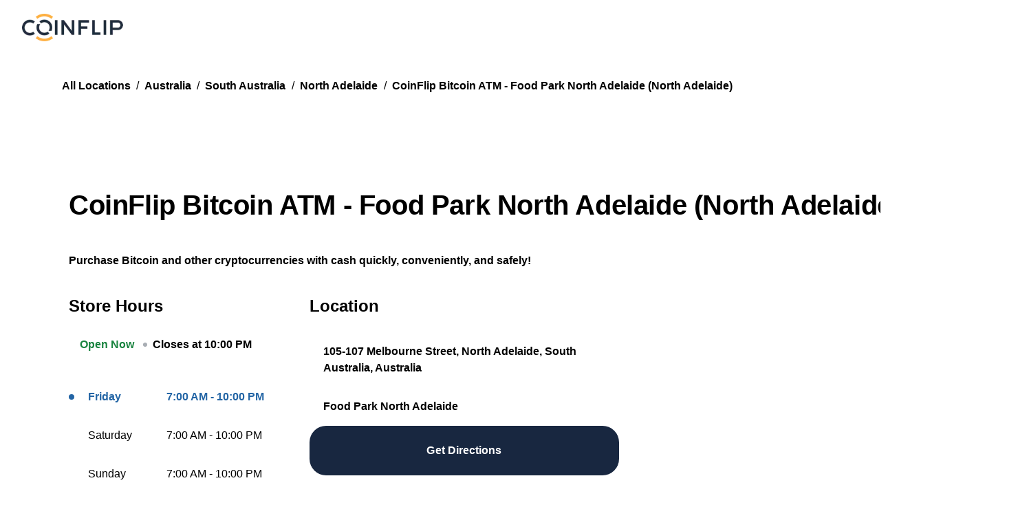

--- FILE ---
content_type: text/html; charset=utf-8
request_url: https://locations.coinflip.tech/au/sa/north-adelaide/105-107-melbourne-st
body_size: 43891
content:
<!DOCTYPE html><html lang="en"><head><meta charSet="utf-8"/><meta name="viewport" content="width=device-width, initial-scale=1"/><link rel="stylesheet" href="/_next/static/css/209b782d1a2e630e.css" data-precedence="next"/><link rel="stylesheet" href="/_next/static/css/3add334ee59f67ac.css" data-precedence="next"/><link rel="preload" as="script" fetchPriority="low" href="/_next/static/chunks/webpack-c2d6d17812e6a539.js"/><script src="/_next/static/chunks/fd9d1056-5e47b6acf3f1b897.js" async="" type="94d6c687d68be8e112dada21-text/javascript"></script><script src="/_next/static/chunks/117-fd3d98ece3a7d71f.js" async="" type="94d6c687d68be8e112dada21-text/javascript"></script><script src="/_next/static/chunks/main-app-2a32e52d2997309b.js" async="" type="94d6c687d68be8e112dada21-text/javascript"></script><script src="/_next/static/chunks/119f0089-38eb55b0e08b7236.js" async="" type="94d6c687d68be8e112dada21-text/javascript"></script><script src="/_next/static/chunks/594fe7b7-69d54eb5b6326fff.js" async="" type="94d6c687d68be8e112dada21-text/javascript"></script><script src="/_next/static/chunks/cb5556e8-f94b38fc3cce70aa.js" async="" type="94d6c687d68be8e112dada21-text/javascript"></script><script src="/_next/static/chunks/cebd11e7-3c1b5af6b24e0cf4.js" async="" type="94d6c687d68be8e112dada21-text/javascript"></script><script src="/_next/static/chunks/614c82aa-dc882fd22113e7b5.js" async="" type="94d6c687d68be8e112dada21-text/javascript"></script><script src="/_next/static/chunks/789-74ea6929314db251.js" async="" type="94d6c687d68be8e112dada21-text/javascript"></script><script src="/_next/static/chunks/712-929f1f2f7cd508e4.js" async="" type="94d6c687d68be8e112dada21-text/javascript"></script><script src="/_next/static/chunks/736-85bf0880ac127b2a.js" async="" type="94d6c687d68be8e112dada21-text/javascript"></script><script src="/_next/static/chunks/648-0abf628dd123a58f.js" async="" type="94d6c687d68be8e112dada21-text/javascript"></script><script src="/_next/static/chunks/936-7cef1576f44b9ffa.js" async="" type="94d6c687d68be8e112dada21-text/javascript"></script><script src="/_next/static/chunks/938-4c5e6924f8e0f72e.js" async="" type="94d6c687d68be8e112dada21-text/javascript"></script><script src="/_next/static/chunks/85-f7d1f2b86e0ac08e.js" async="" type="94d6c687d68be8e112dada21-text/javascript"></script><script src="/_next/static/chunks/531-3e2b43a3e4e1f2ad.js" async="" type="94d6c687d68be8e112dada21-text/javascript"></script><script src="/_next/static/chunks/app/layout-70e0a6cb2e1ec768.js" async="" type="94d6c687d68be8e112dada21-text/javascript"></script><script src="/_next/static/chunks/app/not-found-1cb3317cb67e895b.js" async="" type="94d6c687d68be8e112dada21-text/javascript"></script><script src="/_next/static/chunks/9e20dabd-06cd5b81592cdadd.js" async="" type="94d6c687d68be8e112dada21-text/javascript"></script><script src="/_next/static/chunks/335cd034-4c7d4f3cee085fa3.js" async="" type="94d6c687d68be8e112dada21-text/javascript"></script><script src="/_next/static/chunks/7e467e55-7f23e76096f134ca.js" async="" type="94d6c687d68be8e112dada21-text/javascript"></script><script src="/_next/static/chunks/a2eac5df-6ff5fd59205e1ea5.js" async="" type="94d6c687d68be8e112dada21-text/javascript"></script><script src="/_next/static/chunks/207-4e13180160741a97.js" async="" type="94d6c687d68be8e112dada21-text/javascript"></script><script src="/_next/static/chunks/356-026fd7b2f296d216.js" async="" type="94d6c687d68be8e112dada21-text/javascript"></script><script src="/_next/static/chunks/258-2184232a0f09d1e1.js" async="" type="94d6c687d68be8e112dada21-text/javascript"></script><script src="/_next/static/chunks/274-3a3dac50e00a4e68.js" async="" type="94d6c687d68be8e112dada21-text/javascript"></script><script src="/_next/static/chunks/app/(directory)/%5Bcountry%5D/%5Bregion%5D/%5Bcity%5D/page-60d253cee691f6ad.js" async="" type="94d6c687d68be8e112dada21-text/javascript"></script><script src="/_next/static/chunks/557-fd66eaeca387eea5.js" async="" type="94d6c687d68be8e112dada21-text/javascript"></script><script src="/_next/static/chunks/app/(location)/%5Bcountry%5D/%5Bregion%5D/%5Bcity%5D/%5B...location%5D/page-b877387d3e0b811c.js" async="" type="94d6c687d68be8e112dada21-text/javascript"></script><link rel="preload" href="https://kit.fontawesome.com/b7c947161d.js" as="script" crossorigin=""/><title>Find a CoinFlip Bitcoin ATM - CoinFlip Bitcoin ATM - Food Park North Adelaide (North Adelaide)</title><meta name="description" content="Use our locator to find the closest crypto kiosk. CoinFlip lets you buy crypto with cash. Need help? Call our Australian-based support team."/><meta property="og:title" content="Find a CoinFlip Bitcoin ATM - CoinFlip Bitcoin ATM - Food Park North Adelaide (North Adelaide)"/><meta property="og:description" content="Use our locator to find the closest crypto kiosk. CoinFlip lets you buy crypto with cash. Need help? Call our Australian-based support team."/><meta property="og:site_name" content="CoinFlip"/><meta property="og:locale" content="en"/><meta property="og:image" content="https://maps.googleapis.com/maps/api/staticmap?center=-34.907112%2C138.6077562&amp;zoom=14&amp;size=600x300&amp;maptype=roadmap&amp;markers=color%3Ared%7C-34.907112%2C138.6077562&amp;format=jpg&amp;key=AIzaSyCJJf732GEkgCMEvZMnQDUPjaJuznNihV0"/><meta property="og:type" content="article"/><meta name="twitter:card" content="summary_large_image"/><meta name="twitter:site" content="@CoinFlip"/><meta name="twitter:title" content="Find a CoinFlip Bitcoin ATM - CoinFlip Bitcoin ATM - Food Park North Adelaide (North Adelaide)"/><meta name="twitter:description" content="Use our locator to find the closest crypto kiosk. CoinFlip lets you buy crypto with cash. Need help? Call our Australian-based support team."/><meta name="twitter:image" content="https://maps.googleapis.com/maps/api/staticmap?center=-34.907112%2C138.6077562&amp;zoom=14&amp;size=600x300&amp;maptype=roadmap&amp;markers=color%3Ared%7C-34.907112%2C138.6077562&amp;format=jpg&amp;key=AIzaSyCJJf732GEkgCMEvZMnQDUPjaJuznNihV0"/><link rel="icon" href="https://www.datocms-assets.com/107373/1702420212-favicon.png?auto=format&amp;h=16&amp;w=16" sizes="16x16" type="image/png"/><link rel="icon" href="https://www.datocms-assets.com/107373/1702420212-favicon.png?auto=format&amp;h=32&amp;w=32" sizes="32x32" type="image/png"/><link rel="icon" href="https://www.datocms-assets.com/107373/1702420212-favicon.png?auto=format&amp;h=96&amp;w=96" sizes="96x96" type="image/png"/><link rel="icon" href="https://www.datocms-assets.com/107373/1702420212-favicon.png?auto=format&amp;h=192&amp;w=192" sizes="192x192" type="image/png"/><meta name="next-size-adjust"/><script type="94d6c687d68be8e112dada21-text/javascript">(self.__next_s=self.__next_s||[]).push(["https://kit.fontawesome.com/b7c947161d.js",{"crossOrigin":"anonymous"}])</script><script src="/_next/static/chunks/polyfills-42372ed130431b0a.js" noModule="" type="94d6c687d68be8e112dada21-text/javascript"></script></head><body class="__variable_f367f3"><!--$--><!--/$--><style data-emotion="css-global 1j285ao">:host,:root,[data-theme]{--chakra-ring-inset:var(--chakra-empty,/*!*/ /*!*/);--chakra-ring-offset-width:0px;--chakra-ring-offset-color:#fff;--chakra-ring-color:rgba(66, 153, 225, 0.6);--chakra-ring-offset-shadow:0 0 #0000;--chakra-ring-shadow:0 0 #0000;--chakra-space-x-reverse:0;--chakra-space-y-reverse:0;--chakra-colors-transparent:transparent;--chakra-colors-current:currentColor;--chakra-colors-black-50:#E6E6E6;--chakra-colors-black-100:#CCCCCC;--chakra-colors-black-200:#999999;--chakra-colors-black-300:#666666;--chakra-colors-black-400:#333333;--chakra-colors-black-500:#000000;--chakra-colors-black-600:#000000;--chakra-colors-black-700:#000000;--chakra-colors-black-800:#000000;--chakra-colors-black-900:#000000;--chakra-colors-black-950:#000000;--chakra-colors-black-base:rgba(0, 0, 0, 0.92);--chakra-colors-black-hover:rgba(0, 0, 0, 0.36);--chakra-colors-black-disabled:rgba(0, 0, 0, 0.06);--chakra-colors-black-textColor:#FFFFFF;--chakra-colors-white-50:rgba(255, 255, 255, 1);--chakra-colors-white-100:rgba(255, 255, 255, 1);--chakra-colors-white-200:rgba(255, 255, 255, 1);--chakra-colors-white-300:rgba(255, 255, 255, 1);--chakra-colors-white-400:rgba(255, 255, 255, 1);--chakra-colors-white-500:rgba(255, 255, 255, 1);--chakra-colors-white-600:rgba(255, 255, 255, 1);--chakra-colors-white-700:rgba(255, 255, 255, 1);--chakra-colors-white-800:rgba(255, 255, 255, 1);--chakra-colors-white-900:rgba(255, 255, 255, 1);--chakra-colors-white-base:rgba(255, 255, 255, 1);--chakra-colors-white-hover:linear-gradient(0deg, rgba(0, 0, 0, 0.2), rgba(0, 0, 0, 0.2)),linear-gradient(0deg,  #FFFFFF, #FFFFFF);--chakra-colors-white-textColor:#000;--chakra-colors-whiteAlpha-50:rgba(255, 255, 255, 0.04);--chakra-colors-whiteAlpha-100:rgba(255, 255, 255, 0.06);--chakra-colors-whiteAlpha-200:rgba(255, 255, 255, 0.08);--chakra-colors-whiteAlpha-300:rgba(255, 255, 255, 0.16);--chakra-colors-whiteAlpha-400:rgba(255, 255, 255, 0.24);--chakra-colors-whiteAlpha-500:rgba(255, 255, 255, 0.36);--chakra-colors-whiteAlpha-600:rgba(255, 255, 255, 0.48);--chakra-colors-whiteAlpha-700:rgba(255, 255, 255, 0.64);--chakra-colors-whiteAlpha-800:rgba(255, 255, 255, 0.80);--chakra-colors-whiteAlpha-900:rgba(255, 255, 255, 0.92);--chakra-colors-blackAlpha-50:rgba(0, 0, 0, 0.04);--chakra-colors-blackAlpha-100:rgba(0, 0, 0, 0.06);--chakra-colors-blackAlpha-200:rgba(0, 0, 0, 0.08);--chakra-colors-blackAlpha-300:rgba(0, 0, 0, 0.16);--chakra-colors-blackAlpha-400:rgba(0, 0, 0, 0.24);--chakra-colors-blackAlpha-500:rgba(0, 0, 0, 0.36);--chakra-colors-blackAlpha-600:rgba(0, 0, 0, 0.48);--chakra-colors-blackAlpha-700:rgba(0, 0, 0, 0.64);--chakra-colors-blackAlpha-800:rgba(0, 0, 0, 0.80);--chakra-colors-blackAlpha-900:rgba(0, 0, 0, 0.92);--chakra-colors-blackAlpha-base:rgba(0, 0, 0, 0.36);--chakra-colors-blackAlpha-hover:rgba(0, 0, 0, 0.36);--chakra-colors-blackAlpha-disabled:rgba(0, 0, 0, 0.06);--chakra-colors-blackAlpha-textColor:#FFFFFF;--chakra-colors-gray-50:#F7FAFC;--chakra-colors-gray-100:#E8EDF3;--chakra-colors-gray-200:#A9AEB4;--chakra-colors-gray-300:#646D7D;--chakra-colors-gray-400:#3D495C;--chakra-colors-gray-500:#2B3340;--chakra-colors-gray-600:#161E27;--chakra-colors-gray-700:#2D3748;--chakra-colors-gray-800:#1A202C;--chakra-colors-gray-900:#171923;--chakra-colors-red-50:#FFF5F5;--chakra-colors-red-100:#FED7D7;--chakra-colors-red-200:#FEB2B2;--chakra-colors-red-300:#FC8181;--chakra-colors-red-400:#F56565;--chakra-colors-red-500:#E53E3E;--chakra-colors-red-600:#C53030;--chakra-colors-red-700:#9B2C2C;--chakra-colors-red-800:#822727;--chakra-colors-red-900:#63171B;--chakra-colors-red-base:#F84F31;--chakra-colors-red-light:#F84F31;--chakra-colors-red-dark:#C83636;--chakra-colors-orange-50:#FFFAF0;--chakra-colors-orange-100:#FEEBC8;--chakra-colors-orange-200:#FBD38D;--chakra-colors-orange-300:#F6AD55;--chakra-colors-orange-400:#ED8936;--chakra-colors-orange-500:#DD6B20;--chakra-colors-orange-600:#C05621;--chakra-colors-orange-700:#9C4221;--chakra-colors-orange-800:#7B341E;--chakra-colors-orange-900:#652B19;--chakra-colors-yellow-50:#FFFFF0;--chakra-colors-yellow-100:#FEFCBF;--chakra-colors-yellow-200:#FAF089;--chakra-colors-yellow-300:#F6E05E;--chakra-colors-yellow-400:#ECC94B;--chakra-colors-yellow-500:#D69E2E;--chakra-colors-yellow-600:#B7791F;--chakra-colors-yellow-700:#975A16;--chakra-colors-yellow-800:#744210;--chakra-colors-yellow-900:#5F370E;--chakra-colors-green-50:#F0FFF4;--chakra-colors-green-100:#C6F6D5;--chakra-colors-green-200:#9AE6B4;--chakra-colors-green-300:#68D391;--chakra-colors-green-400:#48BB78;--chakra-colors-green-500:#38A169;--chakra-colors-green-600:#2F855A;--chakra-colors-green-700:#276749;--chakra-colors-green-800:#22543D;--chakra-colors-green-900:#1C4532;--chakra-colors-green-base:#1A8440;--chakra-colors-green-light:#29CE64;--chakra-colors-green-dark:#1A8440;--chakra-colors-teal-50:#E6FFFA;--chakra-colors-teal-100:#B2F5EA;--chakra-colors-teal-200:#81E6D9;--chakra-colors-teal-300:#4FD1C5;--chakra-colors-teal-400:#38B2AC;--chakra-colors-teal-500:#319795;--chakra-colors-teal-600:#2C7A7B;--chakra-colors-teal-700:#285E61;--chakra-colors-teal-800:#234E52;--chakra-colors-teal-900:#1D4044;--chakra-colors-blue-50:#ebf8ff;--chakra-colors-blue-100:#bee3f8;--chakra-colors-blue-200:#90cdf4;--chakra-colors-blue-300:#63b3ed;--chakra-colors-blue-400:#4299e1;--chakra-colors-blue-500:#3182ce;--chakra-colors-blue-600:#2b6cb0;--chakra-colors-blue-700:#2c5282;--chakra-colors-blue-800:#2a4365;--chakra-colors-blue-900:#1A365D;--chakra-colors-cyan-50:#EDFDFD;--chakra-colors-cyan-100:#C4F1F9;--chakra-colors-cyan-200:#9DECF9;--chakra-colors-cyan-300:#76E4F7;--chakra-colors-cyan-400:#0BC5EA;--chakra-colors-cyan-500:#00B5D8;--chakra-colors-cyan-600:#00A3C4;--chakra-colors-cyan-700:#0987A0;--chakra-colors-cyan-800:#086F83;--chakra-colors-cyan-900:#065666;--chakra-colors-purple-50:#FAF5FF;--chakra-colors-purple-100:#E9D8FD;--chakra-colors-purple-200:#D6BCFA;--chakra-colors-purple-300:#B794F4;--chakra-colors-purple-400:#9F7AEA;--chakra-colors-purple-500:#805AD5;--chakra-colors-purple-600:#6B46C1;--chakra-colors-purple-700:#553C9A;--chakra-colors-purple-800:#44337A;--chakra-colors-purple-900:#322659;--chakra-colors-pink-50:#FFF5F7;--chakra-colors-pink-100:#FED7E2;--chakra-colors-pink-200:#FBB6CE;--chakra-colors-pink-300:#F687B3;--chakra-colors-pink-400:#ED64A6;--chakra-colors-pink-500:#D53F8C;--chakra-colors-pink-600:#B83280;--chakra-colors-pink-700:#97266D;--chakra-colors-pink-800:#702459;--chakra-colors-pink-900:#521B41;--chakra-colors-linkedin-50:#E8F4F9;--chakra-colors-linkedin-100:#CFEDFB;--chakra-colors-linkedin-200:#9BDAF3;--chakra-colors-linkedin-300:#68C7EC;--chakra-colors-linkedin-400:#34B3E4;--chakra-colors-linkedin-500:#00A0DC;--chakra-colors-linkedin-600:#008CC9;--chakra-colors-linkedin-700:#0077B5;--chakra-colors-linkedin-800:#005E93;--chakra-colors-linkedin-900:#004471;--chakra-colors-facebook-50:#E8F4F9;--chakra-colors-facebook-100:#D9DEE9;--chakra-colors-facebook-200:#B7C2DA;--chakra-colors-facebook-300:#6482C0;--chakra-colors-facebook-400:#4267B2;--chakra-colors-facebook-500:#385898;--chakra-colors-facebook-600:#314E89;--chakra-colors-facebook-700:#29487D;--chakra-colors-facebook-800:#223B67;--chakra-colors-facebook-900:#1E355B;--chakra-colors-messenger-50:#D0E6FF;--chakra-colors-messenger-100:#B9DAFF;--chakra-colors-messenger-200:#A2CDFF;--chakra-colors-messenger-300:#7AB8FF;--chakra-colors-messenger-400:#2E90FF;--chakra-colors-messenger-500:#0078FF;--chakra-colors-messenger-600:#0063D1;--chakra-colors-messenger-700:#0052AC;--chakra-colors-messenger-800:#003C7E;--chakra-colors-messenger-900:#002C5C;--chakra-colors-whatsapp-50:#dffeec;--chakra-colors-whatsapp-100:#b9f5d0;--chakra-colors-whatsapp-200:#90edb3;--chakra-colors-whatsapp-300:#65e495;--chakra-colors-whatsapp-400:#3cdd78;--chakra-colors-whatsapp-500:#22c35e;--chakra-colors-whatsapp-600:#179848;--chakra-colors-whatsapp-700:#0c6c33;--chakra-colors-whatsapp-800:#01421c;--chakra-colors-whatsapp-900:#001803;--chakra-colors-twitter-50:#E5F4FD;--chakra-colors-twitter-100:#C8E9FB;--chakra-colors-twitter-200:#A8DCFA;--chakra-colors-twitter-300:#83CDF7;--chakra-colors-twitter-400:#57BBF5;--chakra-colors-twitter-500:#1DA1F2;--chakra-colors-twitter-600:#1A94DA;--chakra-colors-twitter-700:#1681BF;--chakra-colors-twitter-800:#136B9E;--chakra-colors-twitter-900:#0D4D71;--chakra-colors-telegram-50:#E3F2F9;--chakra-colors-telegram-100:#C5E4F3;--chakra-colors-telegram-200:#A2D4EC;--chakra-colors-telegram-300:#7AC1E4;--chakra-colors-telegram-400:#47A9DA;--chakra-colors-telegram-500:#0088CC;--chakra-colors-telegram-600:#007AB8;--chakra-colors-telegram-700:#006BA1;--chakra-colors-telegram-800:#005885;--chakra-colors-telegram-900:#003F5E;--chakra-colors-blueAccent-50:#CBE9FF;--chakra-colors-blueAccent-100:#A6D0F0;--chakra-colors-blueAccent-200:#82B6E0;--chakra-colors-blueAccent-300:#619BCE;--chakra-colors-blueAccent-400:#4280BB;--chakra-colors-blueAccent-500:#2365A5;--chakra-colors-blueAccent-600:#1F5998;--chakra-colors-blueAccent-700:#1A4E8B;--chakra-colors-blueAccent-800:#123B6B;--chakra-colors-blueAccent-900:#0A2847;--chakra-colors-blueAccent-base:#2365A5;--chakra-colors-blueAccent-light:#82DCF9;--chakra-colors-blueAccent-dark:#2365A5;--chakra-colors-cryptoNavy-50:#E1E8F4;--chakra-colors-cryptoNavy-100:#C0CEE7;--chakra-colors-cryptoNavy-200:#85A1D1;--chakra-colors-cryptoNavy-300:#4570BA;--chakra-colors-cryptoNavy-400:#2F4C7E;--chakra-colors-cryptoNavy-500:#182740;--chakra-colors-cryptoNavy-600:#131F34;--chakra-colors-cryptoNavy-700:#0E1625;--chakra-colors-cryptoNavy-800:#0A101A;--chakra-colors-cryptoNavy-900:#04070B;--chakra-colors-cryptoNavy-950:#030407;--chakra-colors-cryptoNavy-base:#182740;--chakra-colors-cryptoNavy-hover:rgba(24, 39, 64, 0.9);--chakra-colors-cryptoNavy-disabled:#161E27;--chakra-colors-cryptoNavy-textColor:#fff;--chakra-colors-coinflipGold-50:#FFF8EB;--chakra-colors-coinflipGold-100:#FFF3DB;--chakra-colors-coinflipGold-200:#FFE4AD;--chakra-colors-coinflipGold-300:#FFD480;--chakra-colors-coinflipGold-400:#FFC247;--chakra-colors-coinflipGold-500:#FFAB09;--chakra-colors-coinflipGold-600:#E69900;--chakra-colors-coinflipGold-700:#CC8800;--chakra-colors-coinflipGold-800:#A87000;--chakra-colors-coinflipGold-900:#7A5200;--chakra-colors-coinflipGold-950:#573A00;--chakra-colors-coinflipGold-base:#FFAB09;--chakra-colors-coinflipGold-hover:linear-gradient(0deg, rgba(0, 0, 0, 0.2), rgba(0, 0, 0, 0.2)),linear-gradient(0deg, #FFAB09, #FFAB09);--chakra-colors-coinflipGold-textColor:#000;--chakra-colors-orangeAccent-50:#FFF1E5;--chakra-colors-orangeAccent-100:#FFE3CC;--chakra-colors-orangeAccent-200:#FFCA9E;--chakra-colors-orangeAccent-300:#FFAE6B;--chakra-colors-orangeAccent-400:#FF9238;--chakra-colors-orangeAccent-500:#FF7909;--chakra-colors-orangeAccent-600:#D15E00;--chakra-colors-orangeAccent-700:#9E4700;--chakra-colors-orangeAccent-800:#6B3000;--chakra-colors-orangeAccent-900:#331700;--chakra-colors-orangeAccent-base:#FF7909;--chakra-colors-orangeAccent-hover:#FF9238;--chakra-colors-orangeAccent-disabled:#FFE3CC;--chakra-colors-orangeAccent-textColor:#000;--chakra-colors-gradient-goldOrange:linear-gradient(104.7deg, #FFAB09 0%, #FF7909 100%);--chakra-colors-gradient-orangeRed:linear-gradient(104.7deg, #FF7909 0%, #FA4444 100%);--chakra-colors-gradient-greenBlue:linear-gradient(97.02deg, #29CE64 0%, #2365A5 100%);--chakra-colors-gradient-navyBlack:linear-gradient(104.7deg, #182740 -0.01%, #000000 99.99%);--chakra-borders-none:0;--chakra-borders-1px:1px solid;--chakra-borders-2px:2px solid;--chakra-borders-4px:4px solid;--chakra-borders-8px:8px solid;--chakra-fonts-heading:Inter Variable,sans-serif;--chakra-fonts-body:Inter Variable,sans-serif;--chakra-fonts-mono:Inter Variable,sans-serif;--chakra-fonts-lato:Lato,sans-serif;--chakra-fontSizes-3xs:0.45rem;--chakra-fontSizes-2xs:0.625rem;--chakra-fontSizes-xs:0.75rem;--chakra-fontSizes-sm:0.875rem;--chakra-fontSizes-md:1rem;--chakra-fontSizes-lg:1.125rem;--chakra-fontSizes-xl:1.25rem;--chakra-fontSizes-2xl:1.5rem;--chakra-fontSizes-3xl:1.875rem;--chakra-fontSizes-4xl:2.25rem;--chakra-fontSizes-5xl:3rem;--chakra-fontSizes-6xl:3.75rem;--chakra-fontSizes-7xl:4.5rem;--chakra-fontSizes-8xl:6rem;--chakra-fontSizes-9xl:8rem;--chakra-fontSizes-displayXL:80px;--chakra-fontSizes-displayLarge:64px;--chakra-fontSizes-displayMedium:48px;--chakra-fontSizes-displaySmall:40px;--chakra-fontSizes-h1:40px;--chakra-fontSizes-h2:36px;--chakra-fontSizes-h3:32px;--chakra-fontSizes-h4:24px;--chakra-fontSizes-h5:20px;--chakra-fontSizes-h6:18px;--chakra-fontSizes-h7:16px;--chakra-fontSizes-bodyXxl:20px;--chakra-fontSizes-bodyXl:18px;--chakra-fontSizes-bodyLg:16px;--chakra-fontSizes-bodyRg:14px;--chakra-fontSizes-eyebrowXl:20px;--chakra-fontSizes-eyebrowLarge:16px;--chakra-fontSizes-eyebrow:14px;--chakra-fontWeights-hairline:100;--chakra-fontWeights-thin:200;--chakra-fontWeights-light:300;--chakra-fontWeights-normal:400;--chakra-fontWeights-medium:500;--chakra-fontWeights-semibold:600;--chakra-fontWeights-bold:700;--chakra-fontWeights-extrabold:800;--chakra-fontWeights-black:900;--chakra-letterSpacings-tighter:-0.05em;--chakra-letterSpacings-tight:-0.025em;--chakra-letterSpacings-normal:0;--chakra-letterSpacings-wide:0.025em;--chakra-letterSpacings-wider:0.05em;--chakra-letterSpacings-widest:0.1em;--chakra-letterSpacings-displayXL:normal;--chakra-letterSpacings-displayLarge:normal;--chakra-letterSpacings-displayMedium:normal;--chakra-letterSpacings-displaySmall:normal;--chakra-letterSpacings-h1:-0.4px;--chakra-letterSpacings-h2:-0.36px;--chakra-letterSpacings-h3:-0.32px;--chakra-letterSpacings-h4:normal;--chakra-letterSpacings-h5:normal;--chakra-letterSpacings-h6:normal;--chakra-letterSpacings-h7:normal;--chakra-letterSpacings-bodyXxl:-0.1px;--chakra-letterSpacings-bodyXl:-0.09px;--chakra-letterSpacings-bodyLg:-0.08px;--chakra-letterSpacings-bodyRg:0.14px;--chakra-letterSpacings-eyebrowXl:2px;--chakra-letterSpacings-eyebrowLarge:1.6px;--chakra-letterSpacings-eyebrow:1.4px;--chakra-lineHeights-3:.75rem;--chakra-lineHeights-4:1rem;--chakra-lineHeights-5:1.25rem;--chakra-lineHeights-6:1.5rem;--chakra-lineHeights-7:1.75rem;--chakra-lineHeights-8:2rem;--chakra-lineHeights-9:2.25rem;--chakra-lineHeights-10:2.5rem;--chakra-lineHeights-normal:normal;--chakra-lineHeights-none:1;--chakra-lineHeights-shorter:1.25;--chakra-lineHeights-short:1.375;--chakra-lineHeights-base:1.5;--chakra-lineHeights-tall:1.625;--chakra-lineHeights-taller:2;--chakra-lineHeights-displayXL:1.2;--chakra-lineHeights-displayLarge:1.2;--chakra-lineHeights-displayMedium:1.2;--chakra-lineHeights-displaySmall:1.2;--chakra-lineHeights-h1:1.3;--chakra-lineHeights-h2:1.33;--chakra-lineHeights-h3:1.38;--chakra-lineHeights-h4:1.5;--chakra-lineHeights-h5:1.6;--chakra-lineHeights-h6:1.33;--chakra-lineHeights-h7:1.5;--chakra-lineHeights-bodyXxl:1.2;--chakra-lineHeights-bodyXl:1.33;--chakra-lineHeights-bodyLg:1.5;--chakra-lineHeights-bodyRg:1.57;--chakra-lineHeights-eyebrowXl:0.7;--chakra-lineHeights-eyebrowLarge:0.88;--chakra-lineHeights-eyebrow:0.86;--chakra-radii-none:0;--chakra-radii-sm:0.125rem;--chakra-radii-base:0.25rem;--chakra-radii-md:0.375rem;--chakra-radii-lg:0.5rem;--chakra-radii-xl:0.75rem;--chakra-radii-2xl:1rem;--chakra-radii-3xl:1.5rem;--chakra-radii-full:9999px;--chakra-space-1:0.25rem;--chakra-space-2:0.5rem;--chakra-space-3:0.75rem;--chakra-space-4:1rem;--chakra-space-5:1.25rem;--chakra-space-6:1.5rem;--chakra-space-7:1.75rem;--chakra-space-8:2rem;--chakra-space-9:2.25rem;--chakra-space-10:2.5rem;--chakra-space-12:3rem;--chakra-space-14:3.5rem;--chakra-space-16:4rem;--chakra-space-20:5rem;--chakra-space-24:6rem;--chakra-space-28:7rem;--chakra-space-32:8rem;--chakra-space-36:9rem;--chakra-space-40:10rem;--chakra-space-44:11rem;--chakra-space-48:12rem;--chakra-space-52:13rem;--chakra-space-56:14rem;--chakra-space-60:15rem;--chakra-space-64:16rem;--chakra-space-72:18rem;--chakra-space-80:20rem;--chakra-space-96:24rem;--chakra-space-px:1px;--chakra-space-0-5:0.125rem;--chakra-space-1-5:0.375rem;--chakra-space-2-5:0.625rem;--chakra-space-3-5:0.875rem;--chakra-shadows-xs:0 0 0 1px rgba(0, 0, 0, 0.05);--chakra-shadows-sm:0 1px 2px 0 rgba(0, 0, 0, 0.05);--chakra-shadows-base:0 1px 3px 0 rgba(0, 0, 0, 0.1),0 1px 2px 0 rgba(0, 0, 0, 0.06);--chakra-shadows-md:0 4px 6px -1px rgba(0, 0, 0, 0.1),0 2px 4px -1px rgba(0, 0, 0, 0.06);--chakra-shadows-lg:0 10px 15px -3px rgba(0, 0, 0, 0.1),0 4px 6px -2px rgba(0, 0, 0, 0.05);--chakra-shadows-xl:0 20px 25px -5px rgba(0, 0, 0, 0.1),0 10px 10px -5px rgba(0, 0, 0, 0.04);--chakra-shadows-2xl:0 25px 50px -12px rgba(0, 0, 0, 0.25);--chakra-shadows-outline:0 0 0 3px rgba(66, 153, 225, 0.6);--chakra-shadows-inner:inset 0 2px 4px 0 rgba(0,0,0,0.06);--chakra-shadows-none:none;--chakra-shadows-dark-lg:rgba(0, 0, 0, 0.1) 0px 0px 0px 1px,rgba(0, 0, 0, 0.2) 0px 5px 10px,rgba(0, 0, 0, 0.4) 0px 15px 40px;--chakra-sizes-1:0.25rem;--chakra-sizes-2:0.5rem;--chakra-sizes-3:0.75rem;--chakra-sizes-4:1rem;--chakra-sizes-5:1.25rem;--chakra-sizes-6:1.5rem;--chakra-sizes-7:1.75rem;--chakra-sizes-8:2rem;--chakra-sizes-9:2.25rem;--chakra-sizes-10:2.5rem;--chakra-sizes-12:3rem;--chakra-sizes-14:3.5rem;--chakra-sizes-16:4rem;--chakra-sizes-20:5rem;--chakra-sizes-24:6rem;--chakra-sizes-28:7rem;--chakra-sizes-32:8rem;--chakra-sizes-36:9rem;--chakra-sizes-40:10rem;--chakra-sizes-44:11rem;--chakra-sizes-48:12rem;--chakra-sizes-52:13rem;--chakra-sizes-56:14rem;--chakra-sizes-60:15rem;--chakra-sizes-64:16rem;--chakra-sizes-72:18rem;--chakra-sizes-80:20rem;--chakra-sizes-96:24rem;--chakra-sizes-px:1px;--chakra-sizes-0-5:0.125rem;--chakra-sizes-1-5:0.375rem;--chakra-sizes-2-5:0.625rem;--chakra-sizes-3-5:0.875rem;--chakra-sizes-max:max-content;--chakra-sizes-min:min-content;--chakra-sizes-full:100%;--chakra-sizes-3xs:14rem;--chakra-sizes-2xs:16rem;--chakra-sizes-xs:20rem;--chakra-sizes-sm:24rem;--chakra-sizes-md:28rem;--chakra-sizes-lg:32rem;--chakra-sizes-xl:36rem;--chakra-sizes-2xl:42rem;--chakra-sizes-3xl:48rem;--chakra-sizes-4xl:56rem;--chakra-sizes-5xl:64rem;--chakra-sizes-6xl:72rem;--chakra-sizes-7xl:80rem;--chakra-sizes-8xl:90rem;--chakra-sizes-prose:60ch;--chakra-sizes-container-sm:640px;--chakra-sizes-container-md:768px;--chakra-sizes-container-lg:1024px;--chakra-sizes-container-xl:1280px;--chakra-zIndices-hide:-1;--chakra-zIndices-auto:auto;--chakra-zIndices-base:0;--chakra-zIndices-docked:10;--chakra-zIndices-dropdown:1000;--chakra-zIndices-sticky:1100;--chakra-zIndices-banner:1200;--chakra-zIndices-overlay:1300;--chakra-zIndices-modal:1400;--chakra-zIndices-popover:1500;--chakra-zIndices-skipLink:1600;--chakra-zIndices-toast:1700;--chakra-zIndices-tooltip:1800;--chakra-transition-property-common:background-color,border-color,color,fill,stroke,opacity,box-shadow,transform;--chakra-transition-property-colors:background-color,border-color,color,fill,stroke;--chakra-transition-property-dimensions:width,height;--chakra-transition-property-position:left,right,top,bottom;--chakra-transition-property-background:background-color,background-image,background-position;--chakra-transition-easing-ease-in:cubic-bezier(0.4, 0, 1, 1);--chakra-transition-easing-ease-out:cubic-bezier(0, 0, 0.2, 1);--chakra-transition-easing-ease-in-out:cubic-bezier(0.4, 0, 0.2, 1);--chakra-transition-duration-ultra-fast:50ms;--chakra-transition-duration-faster:100ms;--chakra-transition-duration-fast:150ms;--chakra-transition-duration-normal:200ms;--chakra-transition-duration-slow:300ms;--chakra-transition-duration-slower:400ms;--chakra-transition-duration-ultra-slow:500ms;--chakra-blur-none:0;--chakra-blur-sm:4px;--chakra-blur-base:8px;--chakra-blur-md:12px;--chakra-blur-lg:16px;--chakra-blur-xl:24px;--chakra-blur-2xl:40px;--chakra-blur-3xl:64px;--chakra-breakpoints-base:0em;--chakra-breakpoints-sm:30em;--chakra-breakpoints-md:48em;--chakra-breakpoints-lg:62em;--chakra-breakpoints-xl:80em;--chakra-breakpoints-2xl:96em;}.chakra-ui-light :host:not([data-theme]),.chakra-ui-light :root:not([data-theme]),.chakra-ui-light [data-theme]:not([data-theme]),[data-theme=light] :host:not([data-theme]),[data-theme=light] :root:not([data-theme]),[data-theme=light] [data-theme]:not([data-theme]),:host[data-theme=light],:root[data-theme=light],[data-theme][data-theme=light]{--chakra-colors-chakra-body-text:var(--chakra-colors-gray-800);--chakra-colors-chakra-body-bg:white;--chakra-colors-chakra-border-color:var(--chakra-colors-gray-200);--chakra-colors-chakra-inverse-text:white;--chakra-colors-chakra-subtle-bg:var(--chakra-colors-gray-100);--chakra-colors-chakra-subtle-text:var(--chakra-colors-gray-600);--chakra-colors-chakra-placeholder-color:var(--chakra-colors-gray-500);}.chakra-ui-dark :host:not([data-theme]),.chakra-ui-dark :root:not([data-theme]),.chakra-ui-dark [data-theme]:not([data-theme]),[data-theme=dark] :host:not([data-theme]),[data-theme=dark] :root:not([data-theme]),[data-theme=dark] [data-theme]:not([data-theme]),:host[data-theme=dark],:root[data-theme=dark],[data-theme][data-theme=dark]{--chakra-colors-chakra-body-text:var(--chakra-colors-whiteAlpha-900);--chakra-colors-chakra-body-bg:var(--chakra-colors-gray-800);--chakra-colors-chakra-border-color:var(--chakra-colors-whiteAlpha-300);--chakra-colors-chakra-inverse-text:var(--chakra-colors-gray-800);--chakra-colors-chakra-subtle-bg:var(--chakra-colors-gray-700);--chakra-colors-chakra-subtle-text:var(--chakra-colors-gray-400);--chakra-colors-chakra-placeholder-color:var(--chakra-colors-whiteAlpha-400);}</style><style data-emotion="css-global fubdgu">html{line-height:1.5;-webkit-text-size-adjust:100%;font-family:system-ui,sans-serif;-webkit-font-smoothing:antialiased;text-rendering:optimizeLegibility;-moz-osx-font-smoothing:grayscale;touch-action:manipulation;}body{position:relative;min-height:100%;margin:0;font-feature-settings:"kern";}:where(*, *::before, *::after){border-width:0;border-style:solid;box-sizing:border-box;word-wrap:break-word;}main{display:block;}hr{border-top-width:1px;box-sizing:content-box;height:0;overflow:visible;}:where(pre, code, kbd,samp){font-family:SFMono-Regular,Menlo,Monaco,Consolas,monospace;font-size:1em;}a{background-color:transparent;color:inherit;-webkit-text-decoration:inherit;text-decoration:inherit;}abbr[title]{border-bottom:none;-webkit-text-decoration:underline;text-decoration:underline;-webkit-text-decoration:underline dotted;-webkit-text-decoration:underline dotted;text-decoration:underline dotted;}:where(b, strong){font-weight:bold;}small{font-size:80%;}:where(sub,sup){font-size:75%;line-height:0;position:relative;vertical-align:baseline;}sub{bottom:-0.25em;}sup{top:-0.5em;}img{border-style:none;}:where(button, input, optgroup, select, textarea){font-family:inherit;font-size:100%;line-height:1.15;margin:0;}:where(button, input){overflow:visible;}:where(button, select){text-transform:none;}:where(
          button::-moz-focus-inner,
          [type="button"]::-moz-focus-inner,
          [type="reset"]::-moz-focus-inner,
          [type="submit"]::-moz-focus-inner
        ){border-style:none;padding:0;}fieldset{padding:0.35em 0.75em 0.625em;}legend{box-sizing:border-box;color:inherit;display:table;max-width:100%;padding:0;white-space:normal;}progress{vertical-align:baseline;}textarea{overflow:auto;}:where([type="checkbox"], [type="radio"]){box-sizing:border-box;padding:0;}input[type="number"]::-webkit-inner-spin-button,input[type="number"]::-webkit-outer-spin-button{-webkit-appearance:none!important;}input[type="number"]{-moz-appearance:textfield;}input[type="search"]{-webkit-appearance:textfield;outline-offset:-2px;}input[type="search"]::-webkit-search-decoration{-webkit-appearance:none!important;}::-webkit-file-upload-button{-webkit-appearance:button;font:inherit;}details{display:block;}summary{display:-webkit-box;display:-webkit-list-item;display:-ms-list-itembox;display:list-item;}template{display:none;}[hidden]{display:none!important;}:where(
          blockquote,
          dl,
          dd,
          h1,
          h2,
          h3,
          h4,
          h5,
          h6,
          hr,
          figure,
          p,
          pre
        ){margin:0;}button{background:transparent;padding:0;}fieldset{margin:0;padding:0;}:where(ol, ul){margin:0;padding:0;}textarea{resize:vertical;}:where(button, [role="button"]){cursor:pointer;}button::-moz-focus-inner{border:0!important;}table{border-collapse:collapse;}:where(h1, h2, h3, h4, h5, h6){font-size:inherit;font-weight:inherit;}:where(button, input, optgroup, select, textarea){padding:0;line-height:inherit;color:inherit;}:where(img, svg, video, canvas, audio, iframe, embed, object){display:block;}:where(img, video){max-width:100%;height:auto;}[data-js-focus-visible] :focus:not([data-focus-visible-added]):not(
          [data-focus-visible-disabled]
        ){outline:none;box-shadow:none;}select::-ms-expand{display:none;}:root,:host{--chakra-vh:100vh;}@supports (height: -webkit-fill-available){:root,:host{--chakra-vh:-webkit-fill-available;}}@supports (height: -moz-fill-available){:root,:host{--chakra-vh:-moz-fill-available;}}@supports (height: 100dvh){:root,:host{--chakra-vh:100dvh;}}</style><style data-emotion="css-global 1cgn62j">body{font-family:var(--chakra-fonts-body);color:var(--chakra-colors-chakra-body-text);background:var(--chakra-colors-chakra-body-bg);transition-property:background-color;transition-duration:var(--chakra-transition-duration-normal);line-height:var(--chakra-lineHeights-base);}*::-webkit-input-placeholder{color:var(--chakra-colors-chakra-placeholder-color);}*::-moz-placeholder{color:var(--chakra-colors-chakra-placeholder-color);}*:-ms-input-placeholder{color:var(--chakra-colors-chakra-placeholder-color);}*::placeholder{color:var(--chakra-colors-chakra-placeholder-color);}*,*::before,::after{border-color:var(--chakra-colors-chakra-border-color);}</style><header style="width:100%;position:sticky;top:0;z-index:2000;background:#fff;display:flex;flex-direction:column;transform:translate3d(0,0,0);will-change:transform"><style data-emotion="css 1cvokgz">.css-1cvokgz{display:-webkit-box;display:-webkit-flex;display:-ms-flexbox;display:flex;-webkit-align-items:center;-webkit-box-align:center;-ms-flex-align:center;align-items:center;-webkit-box-pack:justify;-webkit-justify-content:space-between;justify-content:space-between;background:white;-webkit-padding-start:16px;padding-inline-start:16px;-webkit-padding-end:16px;padding-inline-end:16px;padding-top:20px;padding-bottom:20px;}</style><div class="css-1cvokgz" style="padding-left:2rem;box-shadow:0px 4px 4px 0px rgba(0, 0, 0, 0);padding-right:10px"><a style="width:30%;position:relative;height:40px" href="https://coinflip.tech"><style data-emotion="css pelba8">.css-pelba8 img{box-sizing:border-box;border-radius:none;}</style><div class="css-pelba8" style="overflow:hidden;position:absolute;left:0;top:0;width:100%;height:100%;max-width:none;max-height:none;z-index:2000"><img aria-hidden="true" alt="" src="[data-uri]" style="object-fit:scale-down;object-position:0%;transition:opacity 500ms;opacity:0;position:absolute;left:-5%;top:-5%;width:110%;height:auto;max-width:none;max-height:none"/><picture><source srcSet="https://www.datocms-assets.com/107373/1698170523-mode-dark.png?auto=compress%2Cformat&amp;dpr=0.5&amp;fit=max&amp;h=40 73w,https://www.datocms-assets.com/107373/1698170523-mode-dark.png?auto=compress%2Cformat&amp;dpr=0.75&amp;fit=max&amp;h=40 109w,https://www.datocms-assets.com/107373/1698170523-mode-dark.png?auto=compress%2Cformat&amp;fit=max&amp;h=40 146w,https://www.datocms-assets.com/107373/1698170523-mode-dark.png?auto=compress%2Cformat&amp;dpr=1.5&amp;fit=max&amp;h=40 219w,https://www.datocms-assets.com/107373/1698170523-mode-dark.png?auto=compress%2Cformat&amp;dpr=2&amp;fit=max&amp;h=40 292w,https://www.datocms-assets.com/107373/1698170523-mode-dark.png?auto=compress%2Cformat&amp;dpr=3&amp;fit=max&amp;h=40 439w,https://www.datocms-assets.com/107373/1698170523-mode-dark.png?auto=compress%2Cformat&amp;dpr=4&amp;fit=max&amp;h=40 585w" sizes="(max-width 770px) 120px, 160px"/><img src="https://www.datocms-assets.com/107373/1698170523-mode-dark.png?auto=compress%2Cformat&amp;fit=max&amp;h=40" alt="CF logo" fetchPriority="high" style="opacity:1;transition:opacity 500ms;position:absolute;left:0;top:0;width:100%;height:100%;max-width:none;max-height:none;object-fit:scale-down;object-position:0%"/></picture><noscript><picture><source srcSet="https://www.datocms-assets.com/107373/1698170523-mode-dark.png?auto=compress%2Cformat&amp;dpr=0.5&amp;fit=max&amp;h=40 73w,https://www.datocms-assets.com/107373/1698170523-mode-dark.png?auto=compress%2Cformat&amp;dpr=0.75&amp;fit=max&amp;h=40 109w,https://www.datocms-assets.com/107373/1698170523-mode-dark.png?auto=compress%2Cformat&amp;fit=max&amp;h=40 146w,https://www.datocms-assets.com/107373/1698170523-mode-dark.png?auto=compress%2Cformat&amp;dpr=1.5&amp;fit=max&amp;h=40 219w,https://www.datocms-assets.com/107373/1698170523-mode-dark.png?auto=compress%2Cformat&amp;dpr=2&amp;fit=max&amp;h=40 292w,https://www.datocms-assets.com/107373/1698170523-mode-dark.png?auto=compress%2Cformat&amp;dpr=3&amp;fit=max&amp;h=40 439w,https://www.datocms-assets.com/107373/1698170523-mode-dark.png?auto=compress%2Cformat&amp;dpr=4&amp;fit=max&amp;h=40 585w" sizes="(max-width 770px) 120px, 160px"/><img src="https://www.datocms-assets.com/107373/1698170523-mode-dark.png?auto=compress%2Cformat&amp;fit=max&amp;h=40" alt="CF logo" style="position:absolute;left:0;top:0;width:100%;height:100%;max-width:none;max-height:none;object-fit:scale-down;object-position:0%" fetchPriority="high"/></picture></noscript></div></a></div></header><div style="min-height:80vh;width:100vw"><main><script type="application/ld+json">{"@context":"https://schema.org","@type":"AutomatedTeller","@id":"https://locations.coinflip.tech/au/sa/north-adelaide/105-107-melbourne-st#atm","name":"CoinFlip Bitcoin ATM - Food Park North Adelaide (North Adelaide)","brand":{"@type":"Brand","name":"CoinFlip"},"address":{"@type":"PostalAddress","streetAddress":"105-107 Melbourne Street","addressLocality":"North Adelaide","addressRegion":"SA","addressCountry":"AU","postalCode":"5006"},"openingHoursSpecification":[{"@type":"OpeningHoursSpecification","dayOfWeek":["0"],"opens":"7:00 AM","closes":"10:00 PM"},{"@type":"OpeningHoursSpecification","dayOfWeek":["1"],"opens":"7:00 AM","closes":"10:00 PM"},{"@type":"OpeningHoursSpecification","dayOfWeek":["2"],"opens":"7:00 AM","closes":"10:00 PM"},{"@type":"OpeningHoursSpecification","dayOfWeek":["3"],"opens":"7:00 AM","closes":"10:00 PM"},{"@type":"OpeningHoursSpecification","dayOfWeek":["4"],"opens":"7:00 AM","closes":"10:00 PM"},{"@type":"OpeningHoursSpecification","dayOfWeek":["5"],"opens":"7:00 AM","closes":"10:00 PM"},{"@type":"OpeningHoursSpecification","dayOfWeek":["6"],"opens":"7:00 AM","closes":"10:00 PM"}],"telephone":"1300 689 526","url":"https://locations.coinflip.tech/au/sa/north-adelaide/105-107-melbourne-st","hasMap":"https://maps.google.com/?q=-34.907112,138.6077562","paymentAccepted":"Cash","currenciesAccepted":["AUD","BTC","ETH","LTC","SOL","XRP","AUDD","LINK","PAXG","USDC_ETH","USDC_SOL","USDC","USDT_SOL","USDT_ETH","USDT_TRX","BNB","XLM","DOGE","AAVE","MKR","SUSHI","UNI","YFI","DOT","BAT","COMP","CRV","ENJ","BONK","WIF","PEPE","SHIB","FLOKI"]}</script><script type="application/ld+json">{"@context":"https://schema.org","@type":"WebPage","@id":"https://locations.coinflip.tech/au/sa/north-adelaide/105-107-melbourne-st#webpage","url":"https://locations.coinflip.tech/au/sa/north-adelaide/105-107-melbourne-st","name":"CoinFlip Bitcoin ATM - Food Park North Adelaide (North Adelaide)","breadcrumb":{"@id":"https://locations.coinflip.tech/au/sa/north-adelaide/105-107-melbourne-st#breadcrumbs"}}</script><script type="application/ld+json">{"@context":"https://schema.org","@type":"BreadcrumbList","@id":"https://locations.coinflip.tech/au/sa/north-adelaide/105-107-melbourne-st#breadcrumbs","itemListElement":[{"@type":"ListItem","position":1,"name":"All Locations","item":"https://locations.coinflip.tech"},{"@type":"ListItem","position":2,"name":"AU","item":"https://locations.coinflip.tech/au"},{"@type":"ListItem","position":3,"name":"SA","item":"https://locations.coinflip.tech/au/sa"},{"@type":"ListItem","position":4,"name":"North Adelaide","item":"https://locations.coinflip.tech/au/sa/north-adelaide"},{"@type":"ListItem","position":5,"name":"CoinFlip Bitcoin ATM - Food Park North Adelaide (North Adelaide)","item":"https://locations.coinflip.tech/au/sa/north-adelaide/105-107-melbourne-st"}]}</script><script type="application/ld+json">{"@context":"https://schema.org","@type":"FAQPage","@id":"https://locations.coinflip.tech/au/sa/north-adelaide/105-107-melbourne-st#faq","mainEntity":[{"@type":"Question","name":"What is CoinFlip?","acceptedAnswer":{"@type":"Answer","text":"CoinFlip is the world’s premier Bitcoin ATM operator, offering live, 24/7 customer support and competitive fees. With CoinFlip, you can use Bitcoin ATMs for cash transactions, or opt for CoinFlip Preferred for instant bank transfers, wires, or ACH transactions. Additionally, the CoinFlip Wallet is available on both iOS and Android platforms. Learn more about us here."}},{"@type":"Question","name":"Why should I trust CoinFlip?","acceptedAnswer":{"@type":"Answer","text":"CoinFlip has been around since 2015 and processed over 1 MILLION transactions for over 300,000 loyal customers. We pride ourselves with our exceptional customer service that always picks up the phone."}},{"@type":"Question","name":"What services does CoinFlip offer?","acceptedAnswer":{"@type":"Answer","text":"1. CoinFlip Bitcoin ATMs for cash transactions.2. CoinFlip Preferred for instant bank transfer, wire, or ACH transactions - also token-to-token crypto swaps.3. CoinFlip Wallet on iOS or Android."}},{"@type":"Question","name":"How do I contact CoinFlip?","acceptedAnswer":{"@type":"Answer","text":"CoinFlip can be reached 24/7 through our email address at support.au@coinflip.tech or by calling 1300-689-526."}},{"@type":"Question","name":"Can I host a CoinFlip ATM in my business? ","acceptedAnswer":{"@type":"Answer","text":"CoinFlip is always looking to expand our network of ATMs. You can earn passive income and more foot traffic by hosting a CoinFlip Bitcoin ATM! See our hosting page here to learn more, or read this blog."}}]}</script><style data-emotion="css g6g4n5">.css-g6g4n5{padding:20px 16px 12px 16px;border-top:1px solid;border-bottom:1px solid;border-color:var(--chakra-colors-gray-100);display:block;margin-bottom:var(--chakra-space-5);}@media screen and (min-width: 30em){.css-g6g4n5{display:none;}}</style><div class="css-g6g4n5"><style data-emotion="css 70qvj9">.css-70qvj9{display:-webkit-box;display:-webkit-flex;display:-ms-flexbox;display:flex;-webkit-align-items:center;-webkit-box-align:center;-ms-flex-align:center;align-items:center;}</style><div class="css-70qvj9"><style data-emotion="css k008qs">.css-k008qs{display:-webkit-box;display:-webkit-flex;display:-ms-flexbox;display:flex;}</style><div style="flex:1" class="css-k008qs"><a href="/au/sa/north-adelaide"><style data-emotion="css 177yplm">.css-177yplm{width:1em;height:1em;display:inline-block;line-height:1em;-webkit-flex-shrink:0;-ms-flex-negative:0;flex-shrink:0;color:var(--chakra-colors-gray-400);vertical-align:middle;}</style><svg viewBox="0 0 24 24" focusable="false" class="chakra-icon css-177yplm"><svg aria-hidden="true" focusable="false" data-prefix="fass" data-icon="chevron-left" class="svg-inline--fa fa-chevron-left " role="img" xmlns="http://www.w3.org/2000/svg" viewBox="0 0 320 512"><path fill="currentColor" d="M2.7 256l22.6 22.6 192 192L240 493.3 285.3 448l-22.6-22.6L93.3 256 262.6 86.6 285.3 64 240 18.7 217.4 41.4l-192 192L2.7 256z"></path></svg></svg></a></div><style data-emotion="css uuk9vt">.css-uuk9vt{font-family:Inter,sans-serif;font-weight:700;font-style:normal;font-stretch:normal;font-size:18px;line-height:1.33;letter-spacing:var(--chakra-letterSpacings-normal);}</style><h2 class="chakra-heading css-uuk9vt">CoinFlip ATM</h2><style data-emotion="css 1rr4qq7">.css-1rr4qq7{-webkit-flex:1;-ms-flex:1;flex:1;}</style><div class="css-1rr4qq7"></div></div></div><style data-emotion="css gi49na">.css-gi49na{margin-bottom:var(--chakra-space-5);margin-top:20px;-webkit-padding-start:16px;padding-inline-start:16px;-webkit-padding-end:16px;padding-inline-end:16px;display:none;}@media screen and (min-width: 30em){.css-gi49na{display:block;}}@media screen and (min-width: 62em){.css-gi49na{-webkit-padding-start:50px;padding-inline-start:50px;-webkit-padding-end:50px;padding-inline-end:50px;}}</style><nav aria-label="breadcrumb" class="chakra-breadcrumb css-gi49na"><style data-emotion="css 70qvj9">.css-70qvj9{display:-webkit-box;display:-webkit-flex;display:-ms-flexbox;display:flex;-webkit-align-items:center;-webkit-box-align:center;-ms-flex-align:center;align-items:center;}</style><ol class="chakra-breadcrumb__list css-70qvj9"><style data-emotion="css 18biwo">.css-18biwo{display:-webkit-inline-box;display:-webkit-inline-flex;display:-ms-inline-flexbox;display:inline-flex;-webkit-align-items:center;-webkit-box-align:center;-ms-flex-align:center;align-items:center;}</style><li class="chakra-breadcrumb__list-item css-18biwo"><style data-emotion="css 1y0keo1">.css-1y0keo1{font-weight:var(--chakra-fontWeights-bold);overflow:hidden;text-overflow:ellipsis;display:-webkit-box;-webkit-box-orient:vertical;-webkit-line-clamp:var(--chakra-line-clamp);--chakra-line-clamp:1;}</style><a class="chakra-breadcrumb__link css-1y0keo1" href="/">All Locations<!-- --> </a><style data-emotion="css t4q1nq">.css-t4q1nq{-webkit-margin-start:0.5rem;margin-inline-start:0.5rem;-webkit-margin-end:0.5rem;margin-inline-end:0.5rem;}</style><span role="presentation" class="css-t4q1nq">/</span></li><li class="chakra-breadcrumb__list-item css-18biwo"><style data-emotion="css 722v25">.css-722v25{font-weight:var(--chakra-fontWeights-bold);}</style><a class="chakra-breadcrumb__link css-722v25" href="/au"><style data-emotion="css 7s7ffs">.css-7s7ffs{font-family:Inter,sans-serif;font-weight:700;font-style:normal;font-stretch:normal;font-size:16px;line-height:1.5;letter-spacing:var(--chakra-letterSpacings-normal);overflow:hidden;text-overflow:ellipsis;display:-webkit-box;-webkit-box-orient:vertical;-webkit-line-clamp:var(--chakra-line-clamp);--chakra-line-clamp:1;}</style><h2 class="chakra-heading css-7s7ffs">Australia<!-- --> </h2></a><span role="presentation" class="css-t4q1nq">/</span></li><li class="chakra-breadcrumb__list-item css-18biwo"><a class="chakra-breadcrumb__link css-722v25" href="/au/sa"><h2 class="chakra-heading css-7s7ffs">South Australia<!-- --> </h2></a><span role="presentation" class="css-t4q1nq">/</span></li><li class="chakra-breadcrumb__list-item css-18biwo"><a class="chakra-breadcrumb__link css-722v25" href="/au/sa/north-adelaide"><h2 class="chakra-heading css-7s7ffs">North Adelaide<!-- --> </h2></a><span role="presentation" class="css-t4q1nq">/</span></li><li class="chakra-breadcrumb__list-item css-18biwo"><style data-emotion="css 11cuipc">.css-11cuipc{font-weight:var(--chakra-fontWeights-normal);}</style><a class="chakra-breadcrumb__link css-11cuipc" href="/au/sa/north-adelaide/105-107-melbourne-st"><h2 class="chakra-heading css-7s7ffs">CoinFlip Bitcoin ATM - Food Park North Adelaide (North Adelaide)<!-- --> </h2></a></li></ol></nav><style data-emotion="css qqqhdk">.css-qqqhdk{display:-webkit-box;display:-webkit-flex;display:-ms-flexbox;display:flex;-webkit-flex-direction:column;-ms-flex-direction:column;flex-direction:column;-webkit-padding-start:16px;padding-inline-start:16px;-webkit-padding-end:16px;padding-inline-end:16px;padding-top:60px;padding-bottom:60px;gap:40px;width:100%;}@media screen and (min-width: 48em){.css-qqqhdk{padding-top:75px;padding-bottom:75px;}}@media screen and (min-width: 62em){.css-qqqhdk{-webkit-padding-start:50px;padding-inline-start:50px;-webkit-padding-end:50px;padding-inline-end:50px;}}@media screen and (min-width: 80em){.css-qqqhdk{-webkit-padding-start:100px;padding-inline-start:100px;-webkit-padding-end:100px;padding-inline-end:100px;}}</style><div class="css-qqqhdk"><style data-emotion="css x7pz6v">.css-x7pz6v{display:-webkit-box;display:-webkit-flex;display:-ms-flexbox;display:flex;-webkit-flex-direction:column-reverse;-ms-flex-direction:column-reverse;flex-direction:column-reverse;--chakra-space-y-reverse:1;--chakra-divide-y-reverse:1;-webkit-box-pack:start;-ms-flex-pack:start;-webkit-justify-content:flex-start;justify-content:flex-start;gap:10px;}@media screen and (min-width: 48em){.css-x7pz6v{-webkit-flex-direction:row;-ms-flex-direction:row;flex-direction:row;gap:16px;}}</style><div class="css-x7pz6v"><style data-emotion="css 2xph3x">.css-2xph3x{display:-webkit-box;display:-webkit-flex;display:-ms-flexbox;display:flex;-webkit-flex-direction:column;-ms-flex-direction:column;flex-direction:column;gap:var(--chakra-space-2);}</style><div class="css-2xph3x"><style data-emotion="css 1yo55xt">.css-1yo55xt{display:-webkit-box;display:-webkit-flex;display:-ms-flexbox;display:flex;gap:16px;-webkit-flex-direction:column-reverse;-ms-flex-direction:column-reverse;flex-direction:column-reverse;--chakra-space-y-reverse:1;--chakra-divide-y-reverse:1;}@media screen and (min-width: 48em){.css-1yo55xt{-webkit-flex-direction:row;-ms-flex-direction:row;flex-direction:row;}}</style><div class="css-1yo55xt"><style data-emotion="css 1qxkctr">.css-1qxkctr{font-family:Inter,sans-serif;font-weight:700;font-style:normal;font-stretch:normal;font-size:40px;line-height:1.3;letter-spacing:-0.4px;}</style><h1 class="chakra-heading css-1qxkctr">CoinFlip Bitcoin ATM - Food Park North Adelaide (North Adelaide)</h1><style data-emotion="css 3mol5">.css-3mol5{display:-webkit-box;display:-webkit-flex;display:-ms-flexbox;display:flex;-webkit-align-items:center;-webkit-box-align:center;-ms-flex-align:center;align-items:center;-webkit-box-pack:center;-ms-flex-pack:center;-webkit-justify-content:center;justify-content:center;border-radius:4px;padding:0px 12px;height:32px;top:4px;position:relative;width:-webkit-fit-content;width:-moz-fit-content;width:fit-content;background:#FFAB0980;}@media screen and (min-width: 48em){.css-3mol5{height:44px;}}</style><div class="css-3mol5"><style data-emotion="css 19je1dq">.css-19je1dq{font-family:Inter,sans-serif;font-style:normal;font-stretch:normal;font-weight:var(--chakra-fontWeights-bold);}@media screen and (min-width: 0em) and (max-width: 47.98em){.css-19je1dq{font-size:16px;font-weight:700;line-height:1.5;letter-spacing:var(--chakra-letterSpacings-normal);}}@media screen and (min-width: 48em){.css-19je1dq{font-size:24px;font-weight:700;line-height:1.5;letter-spacing:var(--chakra-letterSpacings-normal);}}</style><h2 class="chakra-heading css-19je1dq">Buy</h2></div></div><style data-emotion="css hqqkvb">.css-hqqkvb{font-family:Inter,sans-serif;font-stretch:normal;font-style:normal;font-weight:var(--chakra-fontWeights-bold);}</style><p class="chakra-text css-hqqkvb">Purchase Bitcoin and other cryptocurrencies with cash quickly, conveniently, and safely!</p></div></div><style data-emotion="css 4p9vrj">.css-4p9vrj{display:-webkit-box;display:-webkit-flex;display:-ms-flexbox;display:flex;-webkit-flex-direction:column;-ms-flex-direction:column;flex-direction:column;gap:30px;}</style><div class="css-4p9vrj"><style data-emotion="css onzx09">.css-onzx09{display:-webkit-box;display:-webkit-flex;display:-ms-flexbox;display:flex;-webkit-flex-direction:column;-ms-flex-direction:column;flex-direction:column;-webkit-box-pack:center;-ms-flex-pack:center;-webkit-justify-content:center;justify-content:center;gap:32px;}@media screen and (min-width: 62em){.css-onzx09{-webkit-flex-direction:row;-ms-flex-direction:row;flex-direction:row;gap:48px;}}</style><div class="css-onzx09"><style data-emotion="css 408t1y">.css-408t1y{width:100%;max-width:100%;min-width:0px;}@media screen and (min-width: 62em){.css-408t1y{max-width:350px;min-width:280px;}}</style><div class="css-408t1y"><div class="css-0"><style data-emotion="css 1eggj31">.css-1eggj31{font-family:Inter,sans-serif;font-weight:700;font-style:normal;font-stretch:normal;font-size:24px;line-height:1.5;letter-spacing:var(--chakra-letterSpacings-normal);margin-bottom:10px;}</style><h2 class="chakra-heading css-1eggj31">Store Hours</h2><style data-emotion="css f7hf9c">.css-f7hf9c{display:-webkit-box;display:-webkit-flex;display:-ms-flexbox;display:flex;-webkit-align-items:center;-webkit-box-align:center;-ms-flex-align:center;align-items:center;-webkit-flex-direction:row;-ms-flex-direction:row;flex-direction:row;margin-bottom:20px;}</style><div class="chakra-stack css-f7hf9c"><style data-emotion="css 14pez97">.css-14pez97{display:-webkit-box;display:-webkit-flex;display:-ms-flexbox;display:flex;-webkit-flex-direction:row;-ms-flex-direction:row;flex-direction:row;-webkit-align-items:center;-webkit-box-align:center;-ms-flex-align:center;align-items:center;-webkit-box-pack:center;-ms-flex-pack:center;-webkit-justify-content:center;justify-content:center;gap:10px;}</style><div class="css-14pez97"><style data-emotion="css sf7ayc">.css-sf7ayc{width:1em;height:1em;display:inline-block;line-height:1em;-webkit-flex-shrink:0;-ms-flex-negative:0;flex-shrink:0;color:#000;vertical-align:middle;font-size:16px;}</style><svg viewBox="0 0 24 24" focusable="false" class="chakra-icon css-sf7ayc"></svg><style data-emotion="css 1k3hjxl">.css-1k3hjxl{font-family:Inter,sans-serif;font-stretch:normal;font-style:normal;color:var(--chakra-colors-green-dark);font-weight:var(--chakra-fontWeights-bold);margin-right:5px;white-space:nowrap;}</style><p class="chakra-text css-1k3hjxl">Open Now</p></div><style data-emotion="css x6batg">.css-x6batg{width:6px;height:6px;border-radius:9999px;background:var(--chakra-colors-gray-200);}.css-x6batg{-webkit-margin-start:0.5rem;margin-inline-start:0.5rem;-webkit-margin-end:0.5rem;margin-inline-end:0.5rem;margin-top:0px;margin-bottom:0px;border-left-width:1px;border-bottom-width:0;}</style><div class="css-x6batg"></div><style data-emotion="css 1r3e98l">.css-1r3e98l{font-family:Inter,sans-serif;font-stretch:normal;font-style:normal;font-weight:var(--chakra-fontWeights-bold);white-space:nowrap;}</style><p class="chakra-text css-1r3e98l">Closes at 10:00 PM</p></div><style data-emotion="css bco1gb">.css-bco1gb{display:-webkit-box;display:-webkit-flex;display:-ms-flexbox;display:flex;-webkit-flex-direction:column;-ms-flex-direction:column;flex-direction:column;gap:10px;}</style><div class="css-bco1gb"><style data-emotion="css 70qvj9">.css-70qvj9{display:-webkit-box;display:-webkit-flex;display:-ms-flexbox;display:flex;-webkit-align-items:center;-webkit-box-align:center;-ms-flex-align:center;align-items:center;}</style><div class="css-70qvj9"><style data-emotion="css g8hfyp">.css-g8hfyp{width:8px;height:8px;border-radius:var(--chakra-radii-full);background:var(--chakra-colors-blueAccent-base);margin-right:10px;}</style><div class="css-g8hfyp"></div><style data-emotion="css 1u2pj02">.css-1u2pj02{font-family:Inter,sans-serif;font-stretch:normal;font-style:normal;padding-left:10px;margin-right:14px;width:100px;font-weight:var(--chakra-fontWeights-bold);color:var(--chakra-colors-blueAccent-base);}</style><p class="chakra-text css-1u2pj02">Friday</p><style data-emotion="css j7qwjs">.css-j7qwjs{display:-webkit-box;display:-webkit-flex;display:-ms-flexbox;display:flex;-webkit-flex-direction:column;-ms-flex-direction:column;flex-direction:column;}</style><div class="css-j7qwjs"><style data-emotion="css 1g27lcl">.css-1g27lcl{font-family:Inter,sans-serif;font-stretch:normal;font-style:normal;color:var(--chakra-colors-blueAccent-base);font-weight:var(--chakra-fontWeights-bold);}</style><p class="chakra-text css-1g27lcl">7:00 AM - 10:00 PM</p></div></div><div class="css-70qvj9"><style data-emotion="css 1o94vmf">.css-1o94vmf{width:8px;margin-right:10px;}</style><div class="css-1o94vmf"></div><style data-emotion="css dqeskp">.css-dqeskp{font-family:Inter,sans-serif;font-stretch:normal;font-style:normal;padding-left:10px;margin-right:14px;width:100px;font-weight:var(--chakra-fontWeights-normal);color:black;}</style><p class="chakra-text css-dqeskp">Saturday</p><div class="css-j7qwjs"><style data-emotion="css 1tt4ih">.css-1tt4ih{font-family:Inter,sans-serif;font-stretch:normal;font-style:normal;color:black;font-weight:var(--chakra-fontWeights-normal);}</style><p class="chakra-text css-1tt4ih">7:00 AM - 10:00 PM</p></div></div><div class="css-70qvj9"><div class="css-1o94vmf"></div><p class="chakra-text css-dqeskp">Sunday</p><div class="css-j7qwjs"><p class="chakra-text css-1tt4ih">7:00 AM - 10:00 PM</p></div></div><div class="css-70qvj9"><div class="css-1o94vmf"></div><p class="chakra-text css-dqeskp">Monday</p><div class="css-j7qwjs"><p class="chakra-text css-1tt4ih">7:00 AM - 10:00 PM</p></div></div><div class="css-70qvj9"><div class="css-1o94vmf"></div><p class="chakra-text css-dqeskp">Tuesday</p><div class="css-j7qwjs"><p class="chakra-text css-1tt4ih">7:00 AM - 10:00 PM</p></div></div><div class="css-70qvj9"><div class="css-1o94vmf"></div><p class="chakra-text css-dqeskp">Wednesday</p><div class="css-j7qwjs"><p class="chakra-text css-1tt4ih">7:00 AM - 10:00 PM</p></div></div><div class="css-70qvj9"><div class="css-1o94vmf"></div><p class="chakra-text css-dqeskp">Thursday</p><div class="css-j7qwjs"><p class="chakra-text css-1tt4ih">7:00 AM - 10:00 PM</p></div></div></div></div></div><style data-emotion="css 1xun0hb">.css-1xun0hb{width:100%;max-width:100%;min-width:0px;}@media screen and (min-width: 62em){.css-1xun0hb{max-width:450px;min-width:0px;}}</style><div class="css-1xun0hb"><style data-emotion="css 1jwufkx">.css-1jwufkx{display:-webkit-box;display:-webkit-flex;display:-ms-flexbox;display:flex;-webkit-flex-direction:column;-ms-flex-direction:column;flex-direction:column;gap:14px;}</style><div class="css-1jwufkx"><style data-emotion="css 1qyz39u">.css-1qyz39u{font-family:Inter,sans-serif;font-weight:700;font-style:normal;font-stretch:normal;font-size:24px;line-height:1.5;letter-spacing:var(--chakra-letterSpacings-normal);}</style><h2 class="chakra-heading css-1qyz39u">Location</h2><style data-emotion="css qr82cq">.css-qr82cq{display:-webkit-box;display:-webkit-flex;display:-ms-flexbox;display:flex;-webkit-flex-direction:row;-ms-flex-direction:row;flex-direction:row;-webkit-align-items:flex-start;-webkit-box-align:flex-start;-ms-flex-align:flex-start;align-items:flex-start;gap:2px;}</style><div class="css-qr82cq"><style data-emotion="css jp39jf">.css-jp39jf{width:1em;height:1em;display:inline-block;line-height:1em;-webkit-flex-shrink:0;-ms-flex-negative:0;flex-shrink:0;color:#000;vertical-align:middle;font-size:20px;margin-top:4px;}</style><svg viewBox="0 0 24 24" focusable="false" class="chakra-icon css-jp39jf"></svg><p class="chakra-text css-hqqkvb">105-107 Melbourne Street, North Adelaide, South Australia, Australia</p></div><div class="css-qr82cq"><svg viewBox="0 0 24 24" focusable="false" class="chakra-icon css-jp39jf"></svg><p class="chakra-text css-hqqkvb">Food Park North Adelaide</p></div><style data-emotion="css 1evclzv">.css-1evclzv{display:-webkit-inline-box;display:-webkit-inline-flex;display:-ms-inline-flexbox;display:inline-flex;-webkit-appearance:none;-moz-appearance:none;-ms-appearance:none;appearance:none;-webkit-align-items:center;-webkit-box-align:center;-ms-flex-align:center;align-items:center;-webkit-box-pack:center;-ms-flex-pack:center;-webkit-justify-content:center;justify-content:center;-webkit-user-select:none;-moz-user-select:none;-ms-user-select:none;user-select:none;position:relative;white-space:nowrap;vertical-align:middle;outline:2px solid transparent;outline-offset:2px;min-height:48px;padding-top:12px;padding-bottom:12px;padding-left:24px;padding-right:24px;border-radius:24px;transition-property:var(--chakra-transition-property-common);transition-duration:var(--chakra-transition-duration-normal);height:var(--chakra-sizes-10);min-width:var(--chakra-sizes-10);-webkit-padding-start:var(--chakra-space-4);padding-inline-start:var(--chakra-space-4);-webkit-padding-end:var(--chakra-space-4);padding-inline-end:var(--chakra-space-4);font-size:16px;font-weight:600;line-height:1.5;letter-spacing:0.08px;background:var(--chakra-colors-cryptoNavy-base);color:var(--chakra-colors-cryptoNavy-textColor);padding-inline:24px;}.css-1evclzv:focus-visible,.css-1evclzv[data-focus-visible]{box-shadow:var(--chakra-shadows-outline);}.css-1evclzv:disabled,.css-1evclzv[disabled],.css-1evclzv[aria-disabled=true],.css-1evclzv[data-disabled]{cursor:not-allowed;box-shadow:var(--chakra-shadows-none);background:#E8EDF3;color:#A9AEB4;}.css-1evclzv:hover,.css-1evclzv[data-hover]{background:var(--chakra-colors-cryptoNavy-hover);}.css-1evclzv:hover:disabled,.css-1evclzv[data-hover]:disabled,.css-1evclzv:hover[disabled],.css-1evclzv[data-hover][disabled],.css-1evclzv:hover[aria-disabled=true],.css-1evclzv[data-hover][aria-disabled=true],.css-1evclzv:hover[data-disabled],.css-1evclzv[data-hover][data-disabled]{background:#E8EDF3;color:#A9AEB4;}.css-1evclzv:active,.css-1evclzv[data-active]{background:var(--chakra-colors-cryptoNavy-hover);}</style><a class="chakra-button css-1evclzv" target="blank" rel="noref noopener" href="https://www.google.com/maps/place/-34.907112,138.6077562">Get Directions</a></div></div><style data-emotion="css 11phsen">.css-11phsen{width:100%;max-width:100%;min-width:0px;}@media screen and (min-width: 62em){.css-11phsen{max-width:100%;min-width:0px;}}</style><div class="css-11phsen"><style data-emotion="css q1jg7j">.css-q1jg7j{border-radius:8px;width:100%;height:300px;overflow:hidden;}@media screen and (min-width: 62em){.css-q1jg7j{height:100%;}}</style><div class="css-q1jg7j"><div style="height:100%;width:100%;overflow:hidden;position:relative;min-height:unset"></div></div></div></div><style data-emotion="css 2sv9is">.css-2sv9is{display:-webkit-box;display:-webkit-flex;display:-ms-flexbox;display:flex;-webkit-flex-direction:column;-ms-flex-direction:column;flex-direction:column;-webkit-box-pack:start;-ms-flex-pack:start;-webkit-justify-content:flex-start;justify-content:flex-start;gap:32px;}@media screen and (min-width: 62em){.css-2sv9is{-webkit-flex-direction:row;-ms-flex-direction:row;flex-direction:row;gap:48px;}}</style><div class="css-2sv9is"><div class="css-408t1y"><style data-emotion="css 1torw69">.css-1torw69{display:-webkit-box;display:-webkit-flex;display:-ms-flexbox;display:flex;-webkit-flex-direction:column;-ms-flex-direction:column;flex-direction:column;-webkit-box-pack:start;-ms-flex-pack:start;-webkit-justify-content:flex-start;justify-content:flex-start;gap:12px;text-align:left;}</style><div class="css-1torw69"><h2 class="chakra-heading css-1qyz39u">24/7 Australian-based Customer Support</h2><style data-emotion="css tjo70v">.css-tjo70v{display:-webkit-inline-box;display:-webkit-inline-flex;display:-ms-inline-flexbox;display:inline-flex;-webkit-appearance:none;-moz-appearance:none;-ms-appearance:none;appearance:none;-webkit-align-items:center;-webkit-box-align:center;-ms-flex-align:center;align-items:center;-webkit-box-pack:center;-ms-flex-pack:center;-webkit-justify-content:center;justify-content:center;-webkit-user-select:none;-moz-user-select:none;-ms-user-select:none;user-select:none;position:relative;white-space:nowrap;vertical-align:baseline;outline:2px solid transparent;outline-offset:2px;min-height:auto;padding-top:12px;padding-bottom:12px;padding-left:24px;padding-right:24px;border-radius:24px;transition-property:var(--chakra-transition-property-common);transition-duration:var(--chakra-transition-duration-normal);height:auto;min-width:var(--chakra-sizes-10);-webkit-padding-start:var(--chakra-space-4);padding-inline-start:var(--chakra-space-4);-webkit-padding-end:var(--chakra-space-4);padding-inline-end:var(--chakra-space-4);font-size:16px;font-weight:600;line-height:var(--chakra-lineHeights-normal);letter-spacing:0.08px;padding:0px;margin:0px;color:var(--chakra-colors-cryptoNavy-base);width:-webkit-fit-content;width:-moz-fit-content;width:fit-content;}.css-tjo70v:focus-visible,.css-tjo70v[data-focus-visible]{box-shadow:var(--chakra-shadows-outline);}.css-tjo70v:disabled,.css-tjo70v[disabled],.css-tjo70v[aria-disabled=true],.css-tjo70v[data-disabled]{cursor:not-allowed;box-shadow:var(--chakra-shadows-none);color:#646D7D;}.css-tjo70v:hover,.css-tjo70v[data-hover]{border-bottom:1px solid currentColor;border-bottom-left-radius:0px;border-bottom-right-radius:0px;}.css-tjo70v:hover:disabled,.css-tjo70v[data-hover]:disabled,.css-tjo70v:hover[disabled],.css-tjo70v[data-hover][disabled],.css-tjo70v:hover[aria-disabled=true],.css-tjo70v[data-hover][aria-disabled=true],.css-tjo70v:hover[data-disabled],.css-tjo70v[data-hover][data-disabled]{background:initial;-webkit-text-decoration:none;text-decoration:none;}.css-tjo70v:active,.css-tjo70v[data-active]{color:var(--chakra-colors-cryptoNavy-700);}</style><a class="chakra-button css-tjo70v" href="tel:+61 1300 689 526"><style data-emotion="css 1wh2kri">.css-1wh2kri{display:-webkit-inline-box;display:-webkit-inline-flex;display:-ms-inline-flexbox;display:inline-flex;-webkit-align-self:center;-ms-flex-item-align:center;align-self:center;-webkit-flex-shrink:0;-ms-flex-negative:0;flex-shrink:0;-webkit-margin-end:0.5rem;margin-inline-end:0.5rem;}</style><span class="chakra-button__icon css-1wh2kri"><style data-emotion="css 14bgo1y">.css-14bgo1y{width:1em;height:1em;display:inline-block;line-height:1em;-webkit-flex-shrink:0;-ms-flex-negative:0;flex-shrink:0;color:currentColor;vertical-align:middle;font-size:20px;}</style><svg viewBox="0 0 24 24" focusable="false" class="chakra-icon css-14bgo1y" aria-hidden="true"></svg></span>+61 1300 689 526</a><a class="chakra-button css-tjo70v" href="/cdn-cgi/l/email-protection#483b3d3838273a3c66293d082b2721262e242138663c2d2b20"><span class="chakra-button__icon css-1wh2kri"><svg viewBox="0 0 24 24" focusable="false" class="chakra-icon css-14bgo1y" aria-hidden="true"></svg></span><span class="__cf_email__" data-cfemail="11626461617e63653f706451727e787f777d78613f65747279">[email&#160;protected]</span></a></div></div><div class="css-1xun0hb"><style data-emotion="css h87ssv">.css-h87ssv{display:-webkit-box;display:-webkit-flex;display:-ms-flexbox;display:flex;-webkit-flex-direction:column;-ms-flex-direction:column;flex-direction:column;text-align:left;-webkit-box-pack:justify;-webkit-justify-content:space-between;justify-content:space-between;height:100%;}</style><div class="css-h87ssv"><style data-emotion="css 1hdbc19">.css-1hdbc19{display:-webkit-box;display:-webkit-flex;display:-ms-flexbox;display:flex;-webkit-flex-direction:column;-ms-flex-direction:column;flex-direction:column;gap:12px;}</style><div class="css-1hdbc19"><h2 class="chakra-heading css-1qyz39u">Online ATM Registration</h2><style data-emotion="css 172u115">.css-172u115{font-family:Inter,sans-serif;font-stretch:normal;font-style:normal;padding-bottom:12px;}</style><p class="chakra-text css-172u115">Register now to save time at a CoinFlip Bitcoin ATM. </p></div><style data-emotion="css vii2du">.css-vii2du{display:-webkit-inline-box;display:-webkit-inline-flex;display:-ms-inline-flexbox;display:inline-flex;-webkit-appearance:none;-moz-appearance:none;-ms-appearance:none;appearance:none;-webkit-align-items:center;-webkit-box-align:center;-ms-flex-align:center;align-items:center;-webkit-box-pack:center;-ms-flex-pack:center;-webkit-justify-content:center;justify-content:center;-webkit-user-select:none;-moz-user-select:none;-ms-user-select:none;user-select:none;position:relative;white-space:nowrap;vertical-align:middle;outline:2px solid transparent;outline-offset:2px;min-height:48px;padding-top:12px;padding-bottom:12px;padding-left:24px;padding-right:24px;border-radius:24px;transition-property:var(--chakra-transition-property-common);transition-duration:var(--chakra-transition-duration-normal);height:var(--chakra-sizes-10);min-width:var(--chakra-sizes-10);-webkit-padding-start:var(--chakra-space-4);padding-inline-start:var(--chakra-space-4);-webkit-padding-end:var(--chakra-space-4);padding-inline-end:var(--chakra-space-4);font-size:16px;font-weight:600;line-height:1.5;letter-spacing:0.08px;color:var(--chakra-colors-cryptoNavy-base);border:1px solid;padding-inline:24px;border-color:var(--chakra-colors-cryptoNavy-base);}.css-vii2du:focus-visible,.css-vii2du[data-focus-visible]{box-shadow:var(--chakra-shadows-outline);}.css-vii2du:disabled,.css-vii2du[disabled],.css-vii2du[aria-disabled=true],.css-vii2du[data-disabled]{cursor:not-allowed;box-shadow:var(--chakra-shadows-none);color:#A9AEB4;border-color:#E8EDF3;}.css-vii2du:hover,.css-vii2du[data-hover]{background:rgba(24, 39, 64, 0.2);}.css-vii2du:hover:disabled,.css-vii2du[data-hover]:disabled,.css-vii2du:hover[disabled],.css-vii2du[data-hover][disabled],.css-vii2du:hover[aria-disabled=true],.css-vii2du[data-hover][aria-disabled=true],.css-vii2du:hover[data-disabled],.css-vii2du[data-hover][data-disabled]{background:initial;}.chakra-button__group[data-attached][data-orientation=horizontal]>.css-vii2du:not(:last-of-type){-webkit-margin-end:-1px;margin-inline-end:-1px;}.chakra-button__group[data-attached][data-orientation=vertical]>.css-vii2du:not(:last-of-type){margin-bottom:-1px;}</style><a class="chakra-button css-vii2du" target="blank" rel="noref noopener" href="https://coinflip.tech/registration">ATM Registation</a></div></div><div class="css-11phsen"><div class="css-h87ssv"><div class="css-1hdbc19"><h2 class="chakra-heading css-1qyz39u">CoinFlip Wallet App</h2><p class="chakra-text css-172u115">Download the CoinFlip Wallet App to create your crypto wallet prior to transacting.</p></div><a class="chakra-button css-vii2du" target="blank" rel="noref noopener" href="https://coinflip.tech/wallet/download">Download Wallet<style data-emotion="css 1hzyiq5">.css-1hzyiq5{display:-webkit-inline-box;display:-webkit-inline-flex;display:-ms-inline-flexbox;display:inline-flex;-webkit-align-self:center;-ms-flex-item-align:center;align-self:center;-webkit-flex-shrink:0;-ms-flex-negative:0;flex-shrink:0;-webkit-margin-start:0.5rem;margin-inline-start:0.5rem;}</style><span class="chakra-button__icon css-1hzyiq5"><svg viewBox="0 0 24 24" focusable="false" class="chakra-icon css-14bgo1y" aria-hidden="true"></svg></span></a></div></div></div></div></div><style data-emotion="css vzs59d">.css-vzs59d{background:#F8F8F8;-webkit-padding-start:15px;padding-inline-start:15px;-webkit-padding-end:15px;padding-inline-end:15px;padding-top:50px;padding-bottom:50px;}@media screen and (min-width: 48em){.css-vzs59d{-webkit-padding-start:100px;padding-inline-start:100px;-webkit-padding-end:100px;padding-inline-end:100px;padding-top:50px;padding-bottom:50px;}}</style><div class="css-vzs59d"><style data-emotion="css 1kwv96x">.css-1kwv96x{font-family:Inter,sans-serif;font-weight:700;font-style:normal;font-stretch:normal;font-size:32px;line-height:1.38;letter-spacing:-0.32px;margin-bottom:var(--chakra-space-8);}</style><h2 class="chakra-heading css-1kwv96x">Nearby CoinFlip ATM Locations</h2><style data-emotion="css 1nfrqfl">.css-1nfrqfl{display:grid;grid-gap:var(--chakra-space-6);grid-template-columns:1fr;width:100%;}@media screen and (min-width: 30em){.css-1nfrqfl{grid-template-columns:1fr;}}@media screen and (min-width: 48em){.css-1nfrqfl{grid-template-columns:repeat(2, 1fr);}}@media screen and (min-width: 62em){.css-1nfrqfl{grid-template-columns:repeat(3, 1fr);}}</style><div class="css-1nfrqfl"><style data-emotion="css p4mvmh">.css-p4mvmh{display:-webkit-box;display:-webkit-flex;display:-ms-flexbox;display:flex;-webkit-flex-direction:column;-ms-flex-direction:column;flex-direction:column;-webkit-box-pack:justify;-webkit-justify-content:space-between;justify-content:space-between;width:100%;background:white;color:var(--chakra-colors-cryptoNavy-base);padding-top:20px;padding-bottom:20px;-webkit-padding-start:24px;padding-inline-start:24px;-webkit-padding-end:24px;padding-inline-end:24px;box-shadow:0px 4px 18px 0px #0000001A;border-radius:24px;}</style><a variant="desktop" id="HN2DAUPwTru6Y8y77jS-PA" class="css-p4mvmh" href="/au/sa/kilkenny/470-torrens-road"><style data-emotion="css 1ya7qhi">.css-1ya7qhi{display:grid;grid-gap:var(--chakra-space-4);grid-template-columns:75fr 25fr;width:100%;}</style><div class="css-1ya7qhi"><div class="css-0"><style data-emotion="css 2lbenk">.css-2lbenk{display:-webkit-box;display:-webkit-flex;display:-ms-flexbox;display:flex;-webkit-flex-direction:column;-ms-flex-direction:column;flex-direction:column;-webkit-align-items:flex-start;-webkit-box-align:flex-start;-ms-flex-align:flex-start;align-items:flex-start;-webkit-box-pack:start;-ms-flex-pack:start;-webkit-justify-content:flex-start;justify-content:flex-start;gap:12px;}</style><div class="css-2lbenk"><style data-emotion="css 1xwzk1g">.css-1xwzk1g{font-family:Inter,sans-serif;font-weight:700;font-style:normal;font-stretch:normal;font-size:20px;line-height:1.6;letter-spacing:var(--chakra-letterSpacings-normal);}.css-1xwzk1g:hover,.css-1xwzk1g[data-hover]{-webkit-text-decoration:underline;text-decoration:underline;}</style><h2 class="chakra-heading css-1xwzk1g">CoinFlip Bitcoin ATM - Armada Arndale (Kilkenny)</h2></div></div><div class="css-0"><style data-emotion="css i7ey36">.css-i7ey36{display:-webkit-box;display:-webkit-flex;display:-ms-flexbox;display:flex;-webkit-flex-direction:column;-ms-flex-direction:column;flex-direction:column;-webkit-box-pack:end;-ms-flex-pack:end;-webkit-justify-content:flex-end;justify-content:flex-end;gap:10px;}</style><div class="css-i7ey36"><style data-emotion="css 1ve293q">.css-1ve293q{display:-webkit-box;display:-webkit-flex;display:-ms-flexbox;display:flex;-webkit-align-items:center;-webkit-box-align:center;-ms-flex-align:center;align-items:center;-webkit-box-pack:center;-ms-flex-pack:center;-webkit-justify-content:center;justify-content:center;border-radius:4px;width:100%;height:28px;background:#FFAB0980;}</style><div class="css-1ve293q"><style data-emotion="css hqqkvb">.css-hqqkvb{font-family:Inter,sans-serif;font-stretch:normal;font-style:normal;font-weight:var(--chakra-fontWeights-bold);}</style><p class="chakra-text css-hqqkvb">Buy/Sell</p></div></div></div></div><style data-emotion="css 1cf8y7e">.css-1cf8y7e{display:-webkit-box;display:-webkit-flex;display:-ms-flexbox;display:flex;-webkit-flex-direction:row;-ms-flex-direction:row;flex-direction:row;-webkit-align-items:center;-webkit-box-align:center;-ms-flex-align:center;align-items:center;-webkit-box-pack:start;-ms-flex-pack:start;-webkit-justify-content:flex-start;justify-content:flex-start;margin-top:0px;gap:10px;color:var(--chakra-colors-cryptoNavy-base);}@media screen and (min-width: 62em){.css-1cf8y7e{margin-top:-5px;}}</style><div class="css-1cf8y7e"><style data-emotion="css mhgc02">.css-mhgc02{display:-webkit-box;display:-webkit-flex;display:-ms-flexbox;display:flex;-webkit-align-items:center;-webkit-box-align:center;-ms-flex-align:center;align-items:center;width:20px;}</style><div class="css-mhgc02"><svg aria-hidden="true" focusable="false" data-prefix="fasl" data-icon="clock" class="svg-inline--fa fa-clock " role="img" xmlns="http://www.w3.org/2000/svg" viewBox="0 0 512 512" width="20px" height="20px"><path fill="currentColor" d="M480 256A224 224 0 1 1 32 256a224 224 0 1 1 448 0zM0 256a256 256 0 1 0 512 0A256 256 0 1 0 0 256zM240 112l0 144 0 8.6 7.1 4.8 96 64 13.3 8.9 17.8-26.6-13.3-8.9L272 247.4 272 112l0-16-32 0 0 16z"></path></svg></div><style data-emotion="css 8ts2o2">.css-8ts2o2{font-family:Inter,sans-serif;font-stretch:normal;font-style:normal;font-weight:var(--chakra-fontWeights-bold);color:var(--chakra-colors-green-dark);}</style><p class="chakra-text css-8ts2o2">Open Now</p><style data-emotion="css 1eas2mp">.css-1eas2mp{display:-webkit-box;display:-webkit-flex;display:-ms-flexbox;display:flex;-webkit-align-items:center;-webkit-box-align:center;-ms-flex-align:center;align-items:center;-webkit-box-pack:center;-ms-flex-pack:center;-webkit-justify-content:center;justify-content:center;-webkit-flex-shrink:0;-ms-flex-negative:0;flex-shrink:0;-webkit-box-flex:0;-webkit-flex-grow:0;-ms-flex-positive:0;flex-grow:0;width:6px;height:6px;border-radius:9999px;background:var(--chakra-colors-gray-200);}</style><div class="css-1eas2mp"></div><p class="chakra-text css-hqqkvb">Closes at 5:30 PM</p></div><style data-emotion="css fersc2">.css-fersc2{display:-webkit-box;display:-webkit-flex;display:-ms-flexbox;display:flex;-webkit-flex-direction:row;-ms-flex-direction:row;flex-direction:row;-webkit-align-items:center;-webkit-box-align:center;-ms-flex-align:center;align-items:center;-webkit-box-pack:start;-ms-flex-pack:start;-webkit-justify-content:flex-start;justify-content:flex-start;margin-top:10px;gap:10px;color:var(--chakra-colors-cryptoNavy-base);}</style><div class="css-fersc2"><div class="css-mhgc02"><svg aria-hidden="true" focusable="false" data-prefix="fasl" data-icon="location-dot" class="svg-inline--fa fa-location-dot " role="img" xmlns="http://www.w3.org/2000/svg" viewBox="0 0 384 512" width="20px" height="20px"><path fill="currentColor" d="M352 192c0-88.4-71.6-160-160-160S32 103.6 32 192c0 20.2 9.1 48.6 26.5 82.7c16.9 33.2 39.9 68.2 63.4 100.5c23.4 32.2 46.9 61 64.5 81.9c1.9 2.3 3.8 4.5 5.6 6.6c1.8-2.1 3.6-4.3 5.6-6.6c17.7-20.8 41.1-49.7 64.5-81.9c23.5-32.3 46.4-67.3 63.4-100.5C342.9 240.6 352 212.2 352 192zm32 0c0 88.8-120.7 237.9-170.7 295.9C200.2 503.1 192 512 192 512s-8.2-8.9-21.3-24.1C120.7 429.9 0 280.8 0 192C0 86 86 0 192 0S384 86 384 192zm-240 0a48 48 0 1 0 96 0 48 48 0 1 0 -96 0zm48 80a80 80 0 1 1 0-160 80 80 0 1 1 0 160z"></path></svg></div><style data-emotion="css 1lwt43w">.css-1lwt43w{font-family:Inter,sans-serif;font-stretch:normal;font-style:normal;font-weight:var(--chakra-fontWeights-bold);color:var(--chakra-colors-gray-400);}</style><p class="chakra-text css-1lwt43w">470 Torrens Road, Kilkenny, South Australia, Australia</p></div><style data-emotion="css 1sxam42">.css-1sxam42{display:-webkit-inline-box;display:-webkit-inline-flex;display:-ms-inline-flexbox;display:inline-flex;-webkit-appearance:none;-moz-appearance:none;-ms-appearance:none;appearance:none;-webkit-align-items:center;-webkit-box-align:center;-ms-flex-align:center;align-items:center;-webkit-box-pack:center;-ms-flex-pack:center;-webkit-justify-content:center;justify-content:center;-webkit-user-select:none;-moz-user-select:none;-ms-user-select:none;user-select:none;position:relative;white-space:nowrap;vertical-align:middle;outline:2px solid transparent;outline-offset:2px;min-height:48px;padding-top:12px;padding-bottom:12px;padding-left:24px;padding-right:24px;border-radius:24px;transition-property:var(--chakra-transition-property-common);transition-duration:var(--chakra-transition-duration-normal);height:var(--chakra-sizes-10);min-width:var(--chakra-sizes-10);-webkit-padding-start:var(--chakra-space-4);padding-inline-start:var(--chakra-space-4);-webkit-padding-end:var(--chakra-space-4);padding-inline-end:var(--chakra-space-4);font-size:16px;font-weight:600;line-height:1.5;letter-spacing:0.08px;color:var(--chakra-colors-cryptoNavy-base);border:1px solid;padding-inline:24px;border-color:var(--chakra-colors-cryptoNavy-base);margin-top:20px;width:100%;}.css-1sxam42:focus-visible,.css-1sxam42[data-focus-visible]{box-shadow:var(--chakra-shadows-outline);}.css-1sxam42:disabled,.css-1sxam42[disabled],.css-1sxam42[aria-disabled=true],.css-1sxam42[data-disabled]{cursor:not-allowed;box-shadow:var(--chakra-shadows-none);color:#A9AEB4;border-color:#E8EDF3;}.css-1sxam42:hover,.css-1sxam42[data-hover]{background:rgba(24, 39, 64, 0.2);}.css-1sxam42:hover:disabled,.css-1sxam42[data-hover]:disabled,.css-1sxam42:hover[disabled],.css-1sxam42[data-hover][disabled],.css-1sxam42:hover[aria-disabled=true],.css-1sxam42[data-hover][aria-disabled=true],.css-1sxam42:hover[data-disabled],.css-1sxam42[data-hover][data-disabled]{background:initial;}.chakra-button__group[data-attached][data-orientation=horizontal]>.css-1sxam42:not(:last-of-type){-webkit-margin-end:-1px;margin-inline-end:-1px;}.chakra-button__group[data-attached][data-orientation=vertical]>.css-1sxam42:not(:last-of-type){margin-bottom:-1px;}</style><button type="button" class="chakra-button css-1sxam42">Get Directions</button></a><a variant="desktop" id="Fz1oYfPIQQ2F8FdI4vECng" class="css-p4mvmh" href="/au/sa/port-adelaide/200-220-commercial-rd"><div class="css-1ya7qhi"><div class="css-0"><div class="css-2lbenk"><h2 class="chakra-heading css-1xwzk1g">CoinFlip Bitcoin ATM - Port Adelaide Plaza (Port Adelaide)</h2></div></div><div class="css-0"><div class="css-i7ey36"><div class="css-1ve293q"><p class="chakra-text css-hqqkvb">Buy/Sell</p></div></div></div></div><div class="css-1cf8y7e"><div class="css-mhgc02"><svg aria-hidden="true" focusable="false" data-prefix="fasl" data-icon="clock" class="svg-inline--fa fa-clock " role="img" xmlns="http://www.w3.org/2000/svg" viewBox="0 0 512 512" width="20px" height="20px"><path fill="currentColor" d="M480 256A224 224 0 1 1 32 256a224 224 0 1 1 448 0zM0 256a256 256 0 1 0 512 0A256 256 0 1 0 0 256zM240 112l0 144 0 8.6 7.1 4.8 96 64 13.3 8.9 17.8-26.6-13.3-8.9L272 247.4 272 112l0-16-32 0 0 16z"></path></svg></div><p class="chakra-text css-8ts2o2">Open Now</p><div class="css-1eas2mp"></div><p class="chakra-text css-hqqkvb">Closes at 5:30 PM</p></div><div class="css-fersc2"><div class="css-mhgc02"><svg aria-hidden="true" focusable="false" data-prefix="fasl" data-icon="location-dot" class="svg-inline--fa fa-location-dot " role="img" xmlns="http://www.w3.org/2000/svg" viewBox="0 0 384 512" width="20px" height="20px"><path fill="currentColor" d="M352 192c0-88.4-71.6-160-160-160S32 103.6 32 192c0 20.2 9.1 48.6 26.5 82.7c16.9 33.2 39.9 68.2 63.4 100.5c23.4 32.2 46.9 61 64.5 81.9c1.9 2.3 3.8 4.5 5.6 6.6c1.8-2.1 3.6-4.3 5.6-6.6c17.7-20.8 41.1-49.7 64.5-81.9c23.5-32.3 46.4-67.3 63.4-100.5C342.9 240.6 352 212.2 352 192zm32 0c0 88.8-120.7 237.9-170.7 295.9C200.2 503.1 192 512 192 512s-8.2-8.9-21.3-24.1C120.7 429.9 0 280.8 0 192C0 86 86 0 192 0S384 86 384 192zm-240 0a48 48 0 1 0 96 0 48 48 0 1 0 -96 0zm48 80a80 80 0 1 1 0-160 80 80 0 1 1 0 160z"></path></svg></div><p class="chakra-text css-1lwt43w">200-220 Commercial Road, Port Adelaide, South Australia, Australia</p></div><button type="button" class="chakra-button css-1sxam42">Get Directions</button></a><a variant="desktop" id="Ro-KhvqITsGTR1f8OEzKbg" class="css-p4mvmh" href="/au/sa/seaview-downs/7"><div class="css-1ya7qhi"><div class="css-0"><div class="css-2lbenk"><h2 class="chakra-heading css-1xwzk1g">CoinFlip Bitcoin ATM - Seaview Downs Deli (Seaview Downs)</h2></div></div><div class="css-0"><div class="css-i7ey36"><div class="css-1ve293q"><p class="chakra-text css-hqqkvb">Buy/Sell</p></div></div></div></div><div class="css-1cf8y7e"><div class="css-mhgc02"><svg aria-hidden="true" focusable="false" data-prefix="fasl" data-icon="clock" class="svg-inline--fa fa-clock " role="img" xmlns="http://www.w3.org/2000/svg" viewBox="0 0 512 512" width="20px" height="20px"><path fill="currentColor" d="M480 256A224 224 0 1 1 32 256a224 224 0 1 1 448 0zM0 256a256 256 0 1 0 512 0A256 256 0 1 0 0 256zM240 112l0 144 0 8.6 7.1 4.8 96 64 13.3 8.9 17.8-26.6-13.3-8.9L272 247.4 272 112l0-16-32 0 0 16z"></path></svg></div><p class="chakra-text css-8ts2o2">Open Now</p><div class="css-1eas2mp"></div><p class="chakra-text css-hqqkvb">Closes at 7:00 PM</p></div><div class="css-fersc2"><div class="css-mhgc02"><svg aria-hidden="true" focusable="false" data-prefix="fasl" data-icon="location-dot" class="svg-inline--fa fa-location-dot " role="img" xmlns="http://www.w3.org/2000/svg" viewBox="0 0 384 512" width="20px" height="20px"><path fill="currentColor" d="M352 192c0-88.4-71.6-160-160-160S32 103.6 32 192c0 20.2 9.1 48.6 26.5 82.7c16.9 33.2 39.9 68.2 63.4 100.5c23.4 32.2 46.9 61 64.5 81.9c1.9 2.3 3.8 4.5 5.6 6.6c1.8-2.1 3.6-4.3 5.6-6.6c17.7-20.8 41.1-49.7 64.5-81.9c23.5-32.3 46.4-67.3 63.4-100.5C342.9 240.6 352 212.2 352 192zm32 0c0 88.8-120.7 237.9-170.7 295.9C200.2 503.1 192 512 192 512s-8.2-8.9-21.3-24.1C120.7 429.9 0 280.8 0 192C0 86 86 0 192 0S384 86 384 192zm-240 0a48 48 0 1 0 96 0 48 48 0 1 0 -96 0zm48 80a80 80 0 1 1 0-160 80 80 0 1 1 0 160z"></path></svg></div><p class="chakra-text css-1lwt43w">Unit 7/176 Seacombe Road, Seaview Downs, South Australia, Australia</p></div><button type="button" class="chakra-button css-1sxam42">Get Directions</button></a><a variant="desktop" id="FxcYearRT0WHmTp8IoxGWw" class="css-p4mvmh" href="/au/sa/north-adelaide/shop-t22a-67-oconnell-st"><div class="css-1ya7qhi"><div class="css-0"><div class="css-2lbenk"><h2 class="chakra-heading css-1xwzk1g">CoinFlip Bitcoin ATM - North Adelaide Newsagency and Gifts (North Adelaide)</h2></div></div><div class="css-0"><div class="css-i7ey36"><div class="css-1ve293q"><p class="chakra-text css-hqqkvb">Buy</p></div></div></div></div><div class="css-1cf8y7e"><div class="css-mhgc02"><svg aria-hidden="true" focusable="false" data-prefix="fasl" data-icon="clock" class="svg-inline--fa fa-clock " role="img" xmlns="http://www.w3.org/2000/svg" viewBox="0 0 512 512" width="20px" height="20px"><path fill="currentColor" d="M480 256A224 224 0 1 1 32 256a224 224 0 1 1 448 0zM0 256a256 256 0 1 0 512 0A256 256 0 1 0 0 256zM240 112l0 144 0 8.6 7.1 4.8 96 64 13.3 8.9 17.8-26.6-13.3-8.9L272 247.4 272 112l0-16-32 0 0 16z"></path></svg></div><p class="chakra-text css-8ts2o2">Open Now</p><div class="css-1eas2mp"></div><p class="chakra-text css-hqqkvb">Closes at 5:30 PM</p></div><div class="css-fersc2"><div class="css-mhgc02"><svg aria-hidden="true" focusable="false" data-prefix="fasl" data-icon="location-dot" class="svg-inline--fa fa-location-dot " role="img" xmlns="http://www.w3.org/2000/svg" viewBox="0 0 384 512" width="20px" height="20px"><path fill="currentColor" d="M352 192c0-88.4-71.6-160-160-160S32 103.6 32 192c0 20.2 9.1 48.6 26.5 82.7c16.9 33.2 39.9 68.2 63.4 100.5c23.4 32.2 46.9 61 64.5 81.9c1.9 2.3 3.8 4.5 5.6 6.6c1.8-2.1 3.6-4.3 5.6-6.6c17.7-20.8 41.1-49.7 64.5-81.9c23.5-32.3 46.4-67.3 63.4-100.5C342.9 240.6 352 212.2 352 192zm32 0c0 88.8-120.7 237.9-170.7 295.9C200.2 503.1 192 512 192 512s-8.2-8.9-21.3-24.1C120.7 429.9 0 280.8 0 192C0 86 86 0 192 0S384 86 384 192zm-240 0a48 48 0 1 0 96 0 48 48 0 1 0 -96 0zm48 80a80 80 0 1 1 0-160 80 80 0 1 1 0 160z"></path></svg></div><p class="chakra-text css-1lwt43w">Shop T22a/67 O&#x27;Connell Street, North Adelaide, South Australia, Australia</p></div><button type="button" class="chakra-button css-1sxam42">Get Directions</button></a><a variant="desktop" id="WTq3e8lDSBe14SS5dOJroQ" class="css-p4mvmh" href="/au/sa/adelaide/100-rundle-mall"><div class="css-1ya7qhi"><div class="css-0"><div class="css-2lbenk"><h2 class="chakra-heading css-1xwzk1g">CoinFlip Bitcoin ATM - Adelaide Central Plaza (Adelaide)</h2></div></div><div class="css-0"><div class="css-i7ey36"><div class="css-1ve293q"><p class="chakra-text css-hqqkvb">Buy/Sell</p></div></div></div></div><div class="css-1cf8y7e"><div class="css-mhgc02"><svg aria-hidden="true" focusable="false" data-prefix="fasl" data-icon="clock" class="svg-inline--fa fa-clock " role="img" xmlns="http://www.w3.org/2000/svg" viewBox="0 0 512 512" width="20px" height="20px"><path fill="currentColor" d="M480 256A224 224 0 1 1 32 256a224 224 0 1 1 448 0zM0 256a256 256 0 1 0 512 0A256 256 0 1 0 0 256zM240 112l0 144 0 8.6 7.1 4.8 96 64 13.3 8.9 17.8-26.6-13.3-8.9L272 247.4 272 112l0-16-32 0 0 16z"></path></svg></div><p class="chakra-text css-8ts2o2">Open Now</p><div class="css-1eas2mp"></div><p class="chakra-text css-hqqkvb">Closes at 6:00 PM</p></div><div class="css-fersc2"><div class="css-mhgc02"><svg aria-hidden="true" focusable="false" data-prefix="fasl" data-icon="location-dot" class="svg-inline--fa fa-location-dot " role="img" xmlns="http://www.w3.org/2000/svg" viewBox="0 0 384 512" width="20px" height="20px"><path fill="currentColor" d="M352 192c0-88.4-71.6-160-160-160S32 103.6 32 192c0 20.2 9.1 48.6 26.5 82.7c16.9 33.2 39.9 68.2 63.4 100.5c23.4 32.2 46.9 61 64.5 81.9c1.9 2.3 3.8 4.5 5.6 6.6c1.8-2.1 3.6-4.3 5.6-6.6c17.7-20.8 41.1-49.7 64.5-81.9c23.5-32.3 46.4-67.3 63.4-100.5C342.9 240.6 352 212.2 352 192zm32 0c0 88.8-120.7 237.9-170.7 295.9C200.2 503.1 192 512 192 512s-8.2-8.9-21.3-24.1C120.7 429.9 0 280.8 0 192C0 86 86 0 192 0S384 86 384 192zm-240 0a48 48 0 1 0 96 0 48 48 0 1 0 -96 0zm48 80a80 80 0 1 1 0-160 80 80 0 1 1 0 160z"></path></svg></div><p class="chakra-text css-1lwt43w">100 Rundle Mall, Adelaide, South Australia, Australia</p></div><button type="button" class="chakra-button css-1sxam42">Get Directions</button></a><a variant="desktop" id="ED4xiazyR2-MNIyye1-Plg" class="css-p4mvmh" href="/au/sa/adelaide/1--2-118-king-william-street"><div class="css-1ya7qhi"><div class="css-0"><div class="css-2lbenk"><h2 class="chakra-heading css-1xwzk1g">CoinFlip Bitcoin ATM - EzyMart 118 King William St (Adelaide)</h2></div></div><div class="css-0"><div class="css-i7ey36"><div class="css-1ve293q"><p class="chakra-text css-hqqkvb">Buy</p></div></div></div></div><div class="css-1cf8y7e"><div class="css-mhgc02"><svg aria-hidden="true" focusable="false" data-prefix="fasl" data-icon="clock" class="svg-inline--fa fa-clock " role="img" xmlns="http://www.w3.org/2000/svg" viewBox="0 0 512 512" width="20px" height="20px"><path fill="currentColor" d="M480 256A224 224 0 1 1 32 256a224 224 0 1 1 448 0zM0 256a256 256 0 1 0 512 0A256 256 0 1 0 0 256zM240 112l0 144 0 8.6 7.1 4.8 96 64 13.3 8.9 17.8-26.6-13.3-8.9L272 247.4 272 112l0-16-32 0 0 16z"></path></svg></div><p class="chakra-text css-8ts2o2">Open Now</p><div class="css-1eas2mp"></div><p class="chakra-text css-hqqkvb">Closes at 11:59 PM</p></div><div class="css-fersc2"><div class="css-mhgc02"><svg aria-hidden="true" focusable="false" data-prefix="fasl" data-icon="location-dot" class="svg-inline--fa fa-location-dot " role="img" xmlns="http://www.w3.org/2000/svg" viewBox="0 0 384 512" width="20px" height="20px"><path fill="currentColor" d="M352 192c0-88.4-71.6-160-160-160S32 103.6 32 192c0 20.2 9.1 48.6 26.5 82.7c16.9 33.2 39.9 68.2 63.4 100.5c23.4 32.2 46.9 61 64.5 81.9c1.9 2.3 3.8 4.5 5.6 6.6c1.8-2.1 3.6-4.3 5.6-6.6c17.7-20.8 41.1-49.7 64.5-81.9c23.5-32.3 46.4-67.3 63.4-100.5C342.9 240.6 352 212.2 352 192zm32 0c0 88.8-120.7 237.9-170.7 295.9C200.2 503.1 192 512 192 512s-8.2-8.9-21.3-24.1C120.7 429.9 0 280.8 0 192C0 86 86 0 192 0S384 86 384 192zm-240 0a48 48 0 1 0 96 0 48 48 0 1 0 -96 0zm48 80a80 80 0 1 1 0-160 80 80 0 1 1 0 160z"></path></svg></div><p class="chakra-text css-1lwt43w">1 &amp; 2/118 King William Street, Adelaide, South Australia, Australia</p></div><button type="button" class="chakra-button css-1sxam42">Get Directions</button></a></div></div><style data-emotion="css 1gcilvk">.css-1gcilvk{background-color:var(--chakra-colors-cryptoNavy-base);padding:50px 24px;display:-webkit-box;display:-webkit-flex;display:-ms-flexbox;display:flex;-webkit-flex-direction:column;-ms-flex-direction:column;flex-direction:column;-webkit-box-pack:center;-ms-flex-pack:center;-webkit-justify-content:center;justify-content:center;-webkit-align-items:center;-webkit-box-align:center;-ms-flex-align:center;align-items:center;}</style><div class="css-1gcilvk"><style data-emotion="css yxesnv">.css-yxesnv{font-family:Inter,sans-serif;font-weight:var(--chakra-fontWeights-bold);font-style:normal;font-stretch:normal;color:white;margin-bottom:32px;text-align:center;}@media screen and (min-width: 0em) and (max-width: 47.98em){.css-yxesnv{font-size:32px;font-weight:700;line-height:1.38;letter-spacing:-0.32px;}}@media screen and (min-width: 48em){.css-yxesnv{font-size:36px;font-weight:700;line-height:1.33;letter-spacing:-0.36px;}}</style><h2 class="chakra-heading css-yxesnv">Featured Blog Posts</h2><style data-emotion="css tekkm0">.css-tekkm0{display:grid;grid-gap:52px;grid-template-columns:1fr;margin-bottom:32px;}@media screen and (min-width: 48em){.css-tekkm0{-webkit-padding-start:80px;padding-inline-start:80px;-webkit-padding-end:80px;padding-inline-end:80px;grid-template-columns:repeat(2, 1fr);}}@media screen and (min-width: 62em){.css-tekkm0{-webkit-padding-start:154px;padding-inline-start:154px;-webkit-padding-end:154px;padding-inline-end:154px;grid-template-columns:repeat(3, 1fr);}}</style><div class="css-tekkm0"><a target="_blank" rel="noopener noreferrer" href="https://coinflip.tech/blog/audd_in_anz_from_coinflip"><style data-emotion="css 1ke27zo">.css-1ke27zo{height:224px;width:100%;position:relative;overflow:hidden;border-radius:8px;margin-bottom:16px;}</style><div class="css-1ke27zo"><style data-emotion="css pelba8">.css-pelba8 img{box-sizing:border-box;border-radius:none;}</style><div class="css-pelba8" style="overflow:hidden;position:absolute;left:0;top:0;width:100%;height:100%;max-width:none;max-height:none"><img aria-hidden="true" alt="" src="[data-uri]" style="object-fit:cover;object-position:center center;transition:opacity 500ms;opacity:1;position:absolute;left:-5%;top:-5%;width:110%;height:auto;max-width:none;max-height:none"/><noscript><picture><source srcSet="https://www.datocms-assets.com/107373/1730233570-digital-australia.jpeg?auto=compress%2Cformat&amp;dpr=0.25&amp;fit=max&amp;max-w=360000 1536w,https://www.datocms-assets.com/107373/1730233570-digital-australia.jpeg?auto=compress%2Cformat&amp;dpr=0.5&amp;fit=max&amp;max-w=720000 3072w,https://www.datocms-assets.com/107373/1730233570-digital-australia.jpeg?auto=compress%2Cformat&amp;dpr=0.75&amp;fit=max&amp;max-w=1080000 4608w,https://www.datocms-assets.com/107373/1730233570-digital-australia.jpeg?auto=compress%2Cformat&amp;fit=max&amp;max-w=1200 6144w" sizes="(max-width: 6144px) 100vw, 6144px"/><img src="https://www.datocms-assets.com/107373/1730233570-digital-australia.jpeg?auto=compress%2Cformat&amp;fit=max&amp;max-w=1200" alt="AUDD in ANZ" title="AUDD in ANZ" style="position:absolute;left:0;top:0;width:100%;height:100%;max-width:none;max-height:none;object-fit:cover;object-position:center center" loading="lazy"/></picture></noscript></div></div><style data-emotion="css q1iip3">.css-q1iip3{font-family:Inter,sans-serif;font-stretch:normal;font-style:normal;line-height:1.57;letter-spacing:0.14px;opacity:0.8;color:var(--chakra-colors-gray-100);font-size:body;font-weight:var(--chakra-fontWeights-bold);margin-bottom:4px;}</style><p class="chakra-text css-q1iip3">October 30th, 2024</p><style data-emotion="css 12cdbxb">.css-12cdbxb{font-family:Inter,sans-serif;font-weight:700;font-style:normal;font-stretch:normal;line-height:1.33;letter-spacing:-0.36px;opacity:0.8;color:white;font-size:var(--chakra-fontSizes-h5);margin-bottom:4px;}</style><h2 class="chakra-heading css-12cdbxb">AUDD Now at CoinFlip ATMs in Australia</h2><style data-emotion="css 8d18yi">.css-8d18yi{font-family:Inter,sans-serif;font-stretch:normal;font-style:normal;font-size:14px;font-weight:400;line-height:1.57;letter-spacing:0.14px;opacity:0.8;display:-webkit-box;color:white;-webkit-line-clamp:2;-webkit-box-orient:vertical;overflow:hidden;}</style><p class="chakra-text css-8d18yi">Australian Digital Dollar is now available at CoinFlip ATMs in Australia! Read about how AUDD can benefit your crypto portfolio and digital purchases. </p></a><a target="_blank" rel="noopener noreferrer" href="https://coinflip.tech/blog/compliance_security_anz"><div class="css-1ke27zo"><div class="css-pelba8" style="overflow:hidden;position:absolute;left:0;top:0;width:100%;height:100%;max-width:none;max-height:none"><img aria-hidden="true" alt="" src="[data-uri]" style="object-fit:cover;object-position:center center;transition:opacity 500ms;opacity:1;position:absolute;left:-5%;top:-5%;width:110%;height:auto;max-width:none;max-height:none"/><noscript><picture><source srcSet="https://www.datocms-assets.com/107373/1729870896-aussie-and-nz-flags.jpeg?auto=compress%2Cformat&amp;dpr=0.25&amp;fit=max&amp;max-w=360000 200w,https://www.datocms-assets.com/107373/1729870896-aussie-and-nz-flags.jpeg?auto=compress%2Cformat&amp;dpr=0.5&amp;fit=max&amp;max-w=720000 400w,https://www.datocms-assets.com/107373/1729870896-aussie-and-nz-flags.jpeg?auto=compress%2Cformat&amp;dpr=0.75&amp;fit=max&amp;max-w=1080000 600w,https://www.datocms-assets.com/107373/1729870896-aussie-and-nz-flags.jpeg?auto=compress%2Cformat&amp;fit=max&amp;max-w=1200 800w" sizes="(max-width: 800px) 100vw, 800px"/><img src="https://www.datocms-assets.com/107373/1729870896-aussie-and-nz-flags.jpeg?auto=compress%2Cformat&amp;fit=max&amp;max-w=1200" alt="ANZ flags" title="ANZ flags" style="position:absolute;left:0;top:0;width:100%;height:100%;max-width:none;max-height:none;object-fit:cover;object-position:center center" loading="lazy"/></picture></noscript></div></div><p class="chakra-text css-q1iip3">October 25th, 2024</p><h2 class="chakra-heading css-12cdbxb">Compliance and Security Efforts in Australia and New Zealand</h2><p class="chakra-text css-8d18yi">At CoinFlip, we are dedicated to maintaining the highest standards of compliance and security. Our collaboration with authorities and proactive 24-hour customer support are key attributes in our fight against scams and financial crime.</p></a><a target="_blank" rel="noopener noreferrer" href="https://coinflip.tech/blog/coinflip_wallet_guide"><div class="css-1ke27zo"><div class="css-pelba8" style="overflow:hidden;position:absolute;left:0;top:0;width:100%;height:100%;max-width:none;max-height:none"><img aria-hidden="true" alt="" src="[data-uri]" style="object-fit:cover;object-position:center center;transition:opacity 500ms;opacity:1;position:absolute;left:-5%;top:-5%;width:110%;height:auto;max-width:none;max-height:none"/><noscript><picture><source srcSet="https://www.datocms-assets.com/107373/1726859832-app-wallet-image.jpg?auto=compress%2Cformat&amp;dpr=0.25&amp;fit=max&amp;max-w=360000 1680w,https://www.datocms-assets.com/107373/1726859832-app-wallet-image.jpg?auto=compress%2Cformat&amp;dpr=0.5&amp;fit=max&amp;max-w=720000 3360w,https://www.datocms-assets.com/107373/1726859832-app-wallet-image.jpg?auto=compress%2Cformat&amp;dpr=0.75&amp;fit=max&amp;max-w=1080000 5040w,https://www.datocms-assets.com/107373/1726859832-app-wallet-image.jpg?auto=compress%2Cformat&amp;fit=max&amp;max-w=1200 6720w" sizes="(max-width: 6720px) 100vw, 6720px"/><img src="https://www.datocms-assets.com/107373/1726859832-app-wallet-image.jpg?auto=compress%2Cformat&amp;fit=max&amp;max-w=1200" alt="wallet guide" title="wallet guide" style="position:absolute;left:0;top:0;width:100%;height:100%;max-width:none;max-height:none;object-fit:cover;object-position:center center" loading="lazy"/></picture></noscript></div></div><p class="chakra-text css-q1iip3">May 15th, 2025</p><h2 class="chakra-heading css-12cdbxb">Your Guide to the CoinFlip Wallet</h2><p class="chakra-text css-8d18yi">To buy crypto at a CoinFlip Bitcoin ATM or with CoinFlip Preferred, you’ll need your own cryptocurrency wallet. Enter: the CoinFlip Wallet, now available for both iOS and Android devices. </p></a></div><a target="_blank" rel="noopener noreferrer" href="https://coinflip.tech/blog"><style data-emotion="css 99ubw0">.css-99ubw0{display:-webkit-inline-box;display:-webkit-inline-flex;display:-ms-inline-flexbox;display:inline-flex;-webkit-appearance:none;-moz-appearance:none;-ms-appearance:none;appearance:none;-webkit-align-items:center;-webkit-box-align:center;-ms-flex-align:center;align-items:center;-webkit-box-pack:center;-ms-flex-pack:center;-webkit-justify-content:center;justify-content:center;-webkit-user-select:none;-moz-user-select:none;-ms-user-select:none;user-select:none;position:relative;white-space:nowrap;vertical-align:middle;outline:2px solid transparent;outline-offset:2px;min-height:48px;padding-top:12px;padding-bottom:12px;padding-left:24px;padding-right:24px;border-radius:24px;transition-property:var(--chakra-transition-property-common);transition-duration:var(--chakra-transition-duration-normal);height:var(--chakra-sizes-10);min-width:var(--chakra-sizes-10);-webkit-padding-start:var(--chakra-space-4);padding-inline-start:var(--chakra-space-4);-webkit-padding-end:var(--chakra-space-4);padding-inline-end:var(--chakra-space-4);font-size:16px;font-weight:600;line-height:1.5;letter-spacing:0.08px;border:1px solid;padding-inline:24px;border-color:white;color:white;}.css-99ubw0:focus-visible,.css-99ubw0[data-focus-visible]{box-shadow:var(--chakra-shadows-outline);}.css-99ubw0:disabled,.css-99ubw0[disabled],.css-99ubw0[aria-disabled=true],.css-99ubw0[data-disabled]{cursor:not-allowed;box-shadow:var(--chakra-shadows-none);color:#A9AEB4;border-color:#E8EDF3;}.css-99ubw0:hover,.css-99ubw0[data-hover]{background:rgba(24, 39, 64, 0.2);}.css-99ubw0:hover:disabled,.css-99ubw0[data-hover]:disabled,.css-99ubw0:hover[disabled],.css-99ubw0[data-hover][disabled],.css-99ubw0:hover[aria-disabled=true],.css-99ubw0[data-hover][aria-disabled=true],.css-99ubw0:hover[data-disabled],.css-99ubw0[data-hover][data-disabled]{background:initial;}.chakra-button__group[data-attached][data-orientation=horizontal]>.css-99ubw0:not(:last-of-type){-webkit-margin-end:-1px;margin-inline-end:-1px;}.chakra-button__group[data-attached][data-orientation=vertical]>.css-99ubw0:not(:last-of-type){margin-bottom:-1px;}</style><button type="button" class="chakra-button css-99ubw0">Learn More</button></a></div><style data-emotion="css rk8os7">.css-rk8os7{display:-webkit-box;display:-webkit-flex;display:-ms-flexbox;display:flex;-webkit-flex-direction:column;-ms-flex-direction:column;flex-direction:column;-webkit-align-items:center;-webkit-box-align:center;-ms-flex-align:center;align-items:center;-webkit-box-pack:center;-ms-flex-pack:center;-webkit-justify-content:center;justify-content:center;background:#F8F8F8;-webkit-padding-start:16px;padding-inline-start:16px;-webkit-padding-end:16px;padding-inline-end:16px;padding-top:50px;padding-bottom:50px;gap:20px;}@media screen and (min-width: 48em){.css-rk8os7{-webkit-padding-start:154px;padding-inline-start:154px;-webkit-padding-end:154px;padding-inline-end:154px;padding-top:100px;padding-bottom:100px;}}</style><div class="css-rk8os7"><style data-emotion="css 1bm2jjh">.css-1bm2jjh{font-family:Inter,sans-serif;font-weight:700;font-style:normal;font-stretch:normal;font-size:32px;line-height:1.38;letter-spacing:-0.32px;padding-bottom:4px;}@media screen and (min-width: 48em){.css-1bm2jjh{padding-bottom:12px;}}</style><h2 class="chakra-heading css-1bm2jjh" style="text-align:center">Frequently Asked Questions</h2><style data-emotion="css 1rtfiik">.css-1rtfiik{display:-webkit-box;display:-webkit-flex;display:-ms-flexbox;display:flex;-webkit-box-pack:center;-ms-flex-pack:center;-webkit-justify-content:center;justify-content:center;-webkit-box-flex-wrap:wrap;-webkit-flex-wrap:wrap;-ms-flex-wrap:wrap;flex-wrap:wrap;gap:1.5rem;padding-bottom:20px;}@media screen and (min-width: 48em){.css-1rtfiik{padding-bottom:40px;}}</style><div class="css-1rtfiik"><style data-emotion="css qy7mdy">.css-qy7mdy{-webkit-appearance:none;-moz-appearance:none;-ms-appearance:none;appearance:none;-webkit-align-items:center;-webkit-box-align:center;-ms-flex-align:center;align-items:center;-webkit-box-pack:center;-ms-flex-pack:center;-webkit-justify-content:center;justify-content:center;-webkit-user-select:none;-moz-user-select:none;-ms-user-select:none;user-select:none;position:relative;white-space:nowrap;vertical-align:middle;outline:2px solid transparent;outline-offset:2px;min-height:48px;padding-top:12px;padding-bottom:12px;padding-left:24px;padding-right:24px;transition-property:var(--chakra-transition-property-common);transition-duration:var(--chakra-transition-duration-normal);height:var(--chakra-sizes-10);min-width:var(--chakra-sizes-10);-webkit-padding-start:var(--chakra-space-4);padding-inline-start:var(--chakra-space-4);-webkit-padding-end:var(--chakra-space-4);padding-inline-end:var(--chakra-space-4);font-weight:600;line-height:1.5;letter-spacing:0.08px;padding-inline:24px;display:-webkit-box;display:-webkit-flex;display:-ms-flexbox;display:flex;gap:10px;border-radius:24px;padding:7px 16px;font-size:16px;color:white;background:#232D3C;border-width:3px;border-color:#232D3C;-webkit-transition:background 200ms linear,color 200ms linear,border 200ms linear;transition:background 200ms linear,color 200ms linear,border 200ms linear;}.css-qy7mdy:focus-visible,.css-qy7mdy[data-focus-visible]{box-shadow:var(--chakra-shadows-outline);}.css-qy7mdy:disabled,.css-qy7mdy[disabled],.css-qy7mdy[aria-disabled=true],.css-qy7mdy[data-disabled]{cursor:not-allowed;box-shadow:var(--chakra-shadows-none);background:#E8EDF3;color:#A9AEB4;}.css-qy7mdy:hover,.css-qy7mdy[data-hover]{background:var(--chakra-colors-cryptoNavy-hover);}.css-qy7mdy:hover:disabled,.css-qy7mdy[data-hover]:disabled,.css-qy7mdy:hover[disabled],.css-qy7mdy[data-hover][disabled],.css-qy7mdy:hover[aria-disabled=true],.css-qy7mdy[data-hover][aria-disabled=true],.css-qy7mdy:hover[data-disabled],.css-qy7mdy[data-hover][data-disabled]{background:#E8EDF3;color:#A9AEB4;}.css-qy7mdy:active,.css-qy7mdy[data-active]{background:var(--chakra-colors-cryptoNavy-hover);}</style><button type="button" class="chakra-button css-qy7mdy">General Inquiries</button><style data-emotion="css i2kueo">.css-i2kueo{-webkit-appearance:none;-moz-appearance:none;-ms-appearance:none;appearance:none;-webkit-align-items:center;-webkit-box-align:center;-ms-flex-align:center;align-items:center;-webkit-box-pack:center;-ms-flex-pack:center;-webkit-justify-content:center;justify-content:center;-webkit-user-select:none;-moz-user-select:none;-ms-user-select:none;user-select:none;position:relative;white-space:nowrap;vertical-align:middle;outline:2px solid transparent;outline-offset:2px;min-height:48px;padding-top:12px;padding-bottom:12px;padding-left:24px;padding-right:24px;transition-property:var(--chakra-transition-property-common);transition-duration:var(--chakra-transition-duration-normal);height:var(--chakra-sizes-10);min-width:var(--chakra-sizes-10);-webkit-padding-start:var(--chakra-space-4);padding-inline-start:var(--chakra-space-4);-webkit-padding-end:var(--chakra-space-4);padding-inline-end:var(--chakra-space-4);font-weight:600;line-height:1.5;letter-spacing:0.08px;border:1px solid;padding-inline:24px;display:-webkit-box;display:-webkit-flex;display:-ms-flexbox;display:flex;gap:10px;border-radius:24px;padding:7px 16px;font-size:16px;color:#232D3C;background:white;border-width:2px;border-color:#232D3C;-webkit-transition:background 200ms linear,color 200ms linear,border 200ms linear;transition:background 200ms linear,color 200ms linear,border 200ms linear;}.css-i2kueo:focus-visible,.css-i2kueo[data-focus-visible]{box-shadow:var(--chakra-shadows-outline);}.css-i2kueo:disabled,.css-i2kueo[disabled],.css-i2kueo[aria-disabled=true],.css-i2kueo[data-disabled]{cursor:not-allowed;box-shadow:var(--chakra-shadows-none);color:#A9AEB4;border-color:#E8EDF3;}.css-i2kueo:hover,.css-i2kueo[data-hover]{background:rgba(24, 39, 64, 0.2);}.css-i2kueo:hover:disabled,.css-i2kueo[data-hover]:disabled,.css-i2kueo:hover[disabled],.css-i2kueo[data-hover][disabled],.css-i2kueo:hover[aria-disabled=true],.css-i2kueo[data-hover][aria-disabled=true],.css-i2kueo:hover[data-disabled],.css-i2kueo[data-hover][data-disabled]{background:initial;}.chakra-button__group[data-attached][data-orientation=horizontal]>.css-i2kueo:not(:last-of-type){-webkit-margin-end:-1px;margin-inline-end:-1px;}.chakra-button__group[data-attached][data-orientation=vertical]>.css-i2kueo:not(:last-of-type){margin-bottom:-1px;}</style><button type="button" class="chakra-button css-i2kueo">CoinFlip ATMs</button><button type="button" class="chakra-button css-i2kueo">CoinFlip Preferred</button><button type="button" class="chakra-button css-i2kueo">Bitcoin 101</button></div><style data-emotion="css 8atqhb">.css-8atqhb{width:100%;}</style><div class="chakra-accordion css-8atqhb"><style data-emotion="css 1lc8xz2">.css-1lc8xz2{margin-top:10px;margin-bottom:10px;-webkit-padding-start:32px;padding-inline-start:32px;-webkit-padding-end:32px;padding-inline-end:32px;padding-top:32px;padding-bottom:32px;border:1px solid #E8EDF3;border-radius:24px;overflow-anchor:none;background:#FFF;}.css-1lc8xz2:hover,.css-1lc8xz2[data-hover]{border-color:var(--chakra-colors-coinflipGold-base);}</style><div class="chakra-accordion__item css-1lc8xz2"><style data-emotion="css od08w9">.css-od08w9{display:-webkit-box;display:-webkit-flex;display:-ms-flexbox;display:flex;-webkit-align-items:center;-webkit-box-align:center;-ms-flex-align:center;align-items:center;width:100%;outline:2px solid transparent;outline-offset:2px;transition-property:var(--chakra-transition-property-common);transition-duration:var(--chakra-transition-duration-normal);font-size:var(--chakra-fontSizes-h5);font-weight:700;border-radius:24px;-webkit-padding-start:var(--chakra-space-4);padding-inline-start:var(--chakra-space-4);-webkit-padding-end:var(--chakra-space-4);padding-inline-end:var(--chakra-space-4);}.css-od08w9:focus-visible,.css-od08w9[data-focus-visible]{box-shadow:var(--chakra-shadows-outline);}.css-od08w9:disabled,.css-od08w9[disabled],.css-od08w9[aria-disabled=true],.css-od08w9[data-disabled]{opacity:0.4;cursor:not-allowed;}</style><button type="button" id="accordion-button-:R3ej7rrrrrpfakq:" aria-expanded="false" aria-controls="accordion-panel-:R3ej7rrrrrpfakq:" class="chakra-accordion__button css-od08w9"><style data-emotion="css gv6ucr">.css-gv6ucr{font-family:Inter,sans-serif;font-weight:700;font-style:normal;font-stretch:normal;font-size:20px;line-height:1.6;letter-spacing:var(--chakra-letterSpacings-normal);-webkit-flex:1;-ms-flex:1;flex:1;text-align:left;}</style><h2 class="chakra-heading css-gv6ucr">What is CoinFlip?</h2><style data-emotion="css 1d2368v">.css-1d2368v{width:1em;height:1em;display:inline-block;line-height:1em;-webkit-flex-shrink:0;-ms-flex-negative:0;flex-shrink:0;color:currentColor;opacity:1;-webkit-transition:-webkit-transform 0.2s;transition:transform 0.2s;transform-origin:center;font-size:1.5rem;vertical-align:middle;}</style><svg viewBox="0 0 24 24" focusable="false" class="chakra-icon chakra-accordion__icon css-1d2368v" aria-hidden="true"><path fill="currentColor" d="M16.59 8.59L12 13.17 7.41 8.59 6 10l6 6 6-6z"></path></svg></button><div class="chakra-collapse" style="overflow:hidden;display:none;opacity:0;height:0px"><style data-emotion="css zctubd">.css-zctubd{padding-top:var(--chakra-space-2);-webkit-padding-start:var(--chakra-space-4);padding-inline-start:var(--chakra-space-4);-webkit-padding-end:var(--chakra-space-4);padding-inline-end:var(--chakra-space-4);font-size:var(--chakra-fontSizes-bodyLg);color:var(--chakra-colors-gray-400);padding-bottom:var(--chakra-space-4);}</style><div role="region" id="accordion-panel-:R3ej7rrrrrpfakq:" aria-labelledby="accordion-button-:R3ej7rrrrrpfakq:" class="chakra-accordion__panel css-zctubd"><p>CoinFlip is the world’s premier Bitcoin ATM operator, offering live, 24/7 customer support and competitive fees. With CoinFlip, you can use Bitcoin ATMs for cash transactions, or opt for CoinFlip Preferred for instant bank transfers, wires, or ACH transactions. Additionally, the CoinFlip Wallet is available on both <a rel="noreferrer noopener" target="_blank" href="https://apps.apple.com/us/app/coinflip-crypto-wallet/id6502452721?utm_source=atm&amp;utm_medium=form&amp;utm_campaign=faq">iOS</a> and <a rel="noreferrer noopener" target="_blank" href="https://play.google.com/store/apps/details?id=tech.coinflip">Android</a> platforms. Learn more about us <a target="_blank" href="https://coinflip.tech/about">here</a>. </p></div></div></div><div class="chakra-accordion__item css-1lc8xz2"><button type="button" id="accordion-button-:R5ej7rrrrrpfakq:" aria-expanded="false" aria-controls="accordion-panel-:R5ej7rrrrrpfakq:" class="chakra-accordion__button css-od08w9"><h2 class="chakra-heading css-gv6ucr">Why should I trust CoinFlip?</h2><svg viewBox="0 0 24 24" focusable="false" class="chakra-icon chakra-accordion__icon css-1d2368v" aria-hidden="true"><path fill="currentColor" d="M16.59 8.59L12 13.17 7.41 8.59 6 10l6 6 6-6z"></path></svg></button><div class="chakra-collapse" style="overflow:hidden;display:none;opacity:0;height:0px"><div role="region" id="accordion-panel-:R5ej7rrrrrpfakq:" aria-labelledby="accordion-button-:R5ej7rrrrrpfakq:" class="chakra-accordion__panel css-zctubd"><p>CoinFlip has been around since 2015 and processed over 1 MILLION transactions for over 300,000 loyal customers. We pride ourselves with our exceptional customer service that always picks up the phone.</p></div></div></div><div class="chakra-accordion__item css-1lc8xz2"><button type="button" id="accordion-button-:R7ej7rrrrrpfakq:" aria-expanded="false" aria-controls="accordion-panel-:R7ej7rrrrrpfakq:" class="chakra-accordion__button css-od08w9"><h2 class="chakra-heading css-gv6ucr">What services does CoinFlip offer?</h2><svg viewBox="0 0 24 24" focusable="false" class="chakra-icon chakra-accordion__icon css-1d2368v" aria-hidden="true"><path fill="currentColor" d="M16.59 8.59L12 13.17 7.41 8.59 6 10l6 6 6-6z"></path></svg></button><div class="chakra-collapse" style="overflow:hidden;display:none;opacity:0;height:0px"><div role="region" id="accordion-panel-:R7ej7rrrrrpfakq:" aria-labelledby="accordion-button-:R7ej7rrrrrpfakq:" class="chakra-accordion__panel css-zctubd"><p>1. CoinFlip Bitcoin ATMs for cash transactions.</p><p>2. <a target="_blank" href="https://coinflip.tech/otc">CoinFlip Preferred</a> for instant bank transfer, wire, or ACH transactions - also token-to-token crypto swaps.</p><p>3. <a target="_blank" href="https://apps.apple.com/us/app/coinflip-crypto-wallet/id6502452721">CoinFlip Wallet</a> on iOS or Android.</p></div></div></div><div class="chakra-accordion__item css-1lc8xz2"><button type="button" id="accordion-button-:R9ej7rrrrrpfakq:" aria-expanded="false" aria-controls="accordion-panel-:R9ej7rrrrrpfakq:" class="chakra-accordion__button css-od08w9"><h2 class="chakra-heading css-gv6ucr">How do I contact CoinFlip?</h2><svg viewBox="0 0 24 24" focusable="false" class="chakra-icon chakra-accordion__icon css-1d2368v" aria-hidden="true"><path fill="currentColor" d="M16.59 8.59L12 13.17 7.41 8.59 6 10l6 6 6-6z"></path></svg></button><div class="chakra-collapse" style="overflow:hidden;display:none;opacity:0;height:0px"><div role="region" id="accordion-panel-:R9ej7rrrrrpfakq:" aria-labelledby="accordion-button-:R9ej7rrrrrpfakq:" class="chakra-accordion__panel css-zctubd"><p>CoinFlip can be reached 24/7 through our email address at <a href="/cdn-cgi/l/email-protection" class="__cf_email__" data-cfemail="8cfff9fcfce3fef8a2edf9ccefe3e5e2eae0e5fca2f8e9efe4">[email&#160;protected]</a> or by calling 1300-689-526.</p></div></div></div><div class="chakra-accordion__item css-1lc8xz2"><button type="button" id="accordion-button-:Rbej7rrrrrpfakq:" aria-expanded="false" aria-controls="accordion-panel-:Rbej7rrrrrpfakq:" class="chakra-accordion__button css-od08w9"><h2 class="chakra-heading css-gv6ucr">Can I host a CoinFlip ATM in my business? </h2><svg viewBox="0 0 24 24" focusable="false" class="chakra-icon chakra-accordion__icon css-1d2368v" aria-hidden="true"><path fill="currentColor" d="M16.59 8.59L12 13.17 7.41 8.59 6 10l6 6 6-6z"></path></svg></button><div class="chakra-collapse" style="overflow:hidden;display:none;opacity:0;height:0px"><div role="region" id="accordion-panel-:Rbej7rrrrrpfakq:" aria-labelledby="accordion-button-:Rbej7rrrrrpfakq:" class="chakra-accordion__panel css-zctubd"><p>CoinFlip is always looking to expand our network of ATMs. You can earn passive income and more foot traffic by hosting a CoinFlip Bitcoin ATM! See our hosting page <a href="https://coinflip.tech/host">here</a> to learn more, or read <a target="_blank" href="https://coinflip.tech/blog/how-to-host-a-bitcoin-atm">this blog</a>.</p></div></div></div></div></div></main></div><footer><style data-emotion="css k6b3gj">.css-k6b3gj{display:-webkit-box;display:-webkit-flex;display:-ms-flexbox;display:flex;min-height:50vh;width:100vw;background-color:var(--chakra-colors-cryptoNavy-base);color:#fff!important;position:relative;left:0px;bottom:0px;-webkit-flex-direction:column;-ms-flex-direction:column;flex-direction:column;gap:2rem;}</style><div class="css-k6b3gj"><style data-emotion="css 227g65">.css-227g65{display:-webkit-box;display:-webkit-flex;display:-ms-flexbox;display:flex;-webkit-flex-direction:column;-ms-flex-direction:column;flex-direction:column;-webkit-align-items:center;-webkit-box-align:center;-ms-flex-align:center;align-items:center;margin-top:2rem;gap:1rem;}</style><div class="css-227g65"><a href="/"><style data-emotion="css pelba8">.css-pelba8 img{box-sizing:border-box;border-radius:none;}</style><div class="css-pelba8" style="overflow:hidden;position:relative;width:100%;max-width:175px"><img style="display:block;width:100%" src="[data-uri]" aria-hidden="true" alt=""/><img aria-hidden="true" alt="" src="[data-uri]" style="transition:opacity 500ms;opacity:1;position:absolute;left:-5%;top:-5%;width:110%;height:auto;max-width:none;max-height:none"/><noscript><picture><source srcSet="https://www.datocms-assets.com/107373/1698172270-mode-white.png?auto=format&amp;dpr=0.5&amp;fit=max&amp;h=48&amp;w=180 87w,https://www.datocms-assets.com/107373/1698172270-mode-white.png?auto=format&amp;dpr=0.75&amp;fit=max&amp;h=48&amp;w=180 131w,https://www.datocms-assets.com/107373/1698172270-mode-white.png?auto=format&amp;fit=max&amp;h=48&amp;w=180 175w,https://www.datocms-assets.com/107373/1698172270-mode-white.png?auto=format&amp;dpr=1.5&amp;fit=max&amp;h=48&amp;w=180 263w,https://www.datocms-assets.com/107373/1698172270-mode-white.png?auto=format&amp;dpr=2&amp;fit=max&amp;h=48&amp;w=180 351w,https://www.datocms-assets.com/107373/1698172270-mode-white.png?auto=format&amp;dpr=3&amp;fit=max&amp;h=48&amp;w=180 527w,https://www.datocms-assets.com/107373/1698172270-mode-white.png?auto=format&amp;dpr=4&amp;fit=max&amp;h=48&amp;w=180 702w" sizes="(max-width: 175px) 100vw, 175px"/><img src="https://www.datocms-assets.com/107373/1698172270-mode-white.png?auto=format&amp;fit=max&amp;h=48&amp;w=180" alt="CoinFlip Logo" style="position:absolute;left:0;top:0;width:100%;height:100%;max-width:none;max-height:none" loading="lazy"/></picture></noscript></div></a><style data-emotion="css up7494">.css-up7494{display:-webkit-box;display:-webkit-flex;display:-ms-flexbox;display:flex;-webkit-flex-direction:row;-ms-flex-direction:row;flex-direction:row;-webkit-box-pack:center;-ms-flex-pack:center;-webkit-justify-content:center;justify-content:center;-webkit-box-flex-wrap:wrap;-webkit-flex-wrap:wrap;-ms-flex-wrap:wrap;flex-wrap:wrap;gap:0.5rem;max-width:80%;}</style><div class="css-up7494"><style data-emotion="css 1u1yqlt">.css-1u1yqlt{display:-webkit-inline-box;display:-webkit-inline-flex;display:-ms-inline-flexbox;display:inline-flex;-webkit-appearance:none;-moz-appearance:none;-ms-appearance:none;appearance:none;-webkit-align-items:center;-webkit-box-align:center;-ms-flex-align:center;align-items:center;-webkit-box-pack:center;-ms-flex-pack:center;-webkit-justify-content:center;justify-content:center;-webkit-user-select:none;-moz-user-select:none;-ms-user-select:none;user-select:none;position:relative;white-space:nowrap;vertical-align:middle;outline:2px solid transparent;outline-offset:2px;min-height:48px;padding-top:12px;padding-bottom:12px;padding-left:24px;padding-right:24px;transition-property:var(--chakra-transition-property-common);transition-duration:var(--chakra-transition-duration-normal);height:48px;min-width:var(--chakra-sizes-10);-webkit-padding-start:var(--chakra-space-4);padding-inline-start:var(--chakra-space-4);-webkit-padding-end:var(--chakra-space-4);padding-inline-end:var(--chakra-space-4);font-size:16px;font-weight:600;line-height:1.5;letter-spacing:0.08px;background:var(--chakra-colors-white-base);color:var(--chakra-colors-white-textColor);padding-inline:24px;padding:0px;border-radius:var(--chakra-radii-full);width:48px;}.css-1u1yqlt:focus-visible,.css-1u1yqlt[data-focus-visible]{box-shadow:var(--chakra-shadows-outline);}.css-1u1yqlt:disabled,.css-1u1yqlt[disabled],.css-1u1yqlt[aria-disabled=true],.css-1u1yqlt[data-disabled]{cursor:not-allowed;box-shadow:var(--chakra-shadows-none);background:#E8EDF3;color:#A9AEB4;}.css-1u1yqlt:hover,.css-1u1yqlt[data-hover]{background:var(--chakra-colors-white-hover);}.css-1u1yqlt:hover:disabled,.css-1u1yqlt[data-hover]:disabled,.css-1u1yqlt:hover[disabled],.css-1u1yqlt[data-hover][disabled],.css-1u1yqlt:hover[aria-disabled=true],.css-1u1yqlt[data-hover][aria-disabled=true],.css-1u1yqlt:hover[data-disabled],.css-1u1yqlt[data-hover][data-disabled]{background:#E8EDF3;color:#A9AEB4;}.css-1u1yqlt:active,.css-1u1yqlt[data-active]{background:var(--chakra-colors-white-hover);}</style><a class="chakra-button css-1u1yqlt" aria-label="facebook" target="_blank" rel="noopener noreferrer" href="https://www.facebook.com/CoinflipATM/"><style data-emotion="css 84hkzt">.css-84hkzt{width:1em;height:1em;display:inline-block;line-height:1em;-webkit-flex-shrink:0;-ms-flex-negative:0;flex-shrink:0;color:#000;vertical-align:middle;font-size:20px;}</style><svg viewBox="0 0 24 24" focusable="false" class="chakra-icon css-84hkzt" aria-label="facebook" aria-hidden="true"></svg></a><a class="chakra-button css-1u1yqlt" aria-label="instagram" target="_blank" rel="noopener noreferrer" href="https://www.instagram.com/coinflip/"><svg viewBox="0 0 24 24" focusable="false" class="chakra-icon css-84hkzt" aria-label="instagram" aria-hidden="true"></svg></a><a class="chakra-button css-1u1yqlt" aria-label="twitter-x" target="_blank" rel="noopener noreferrer" href="https://twitter.com/coinflip"><svg viewBox="0 0 24 24" focusable="false" class="chakra-icon css-84hkzt" aria-label="twitter-x" aria-hidden="true"></svg></a><a class="chakra-button css-1u1yqlt" aria-label="linkedin" target="_blank" rel="noopener noreferrer" href="https://www.linkedin.com/company/coinflip/"><svg viewBox="0 0 24 24" focusable="false" class="chakra-icon css-84hkzt" aria-label="linkedin" aria-hidden="true"></svg></a><a class="chakra-button css-1u1yqlt" aria-label="youtube" target="_blank" rel="noopener noreferrer" href="https://www.youtube.com/channel/UCBW95iOTlj46FuraynCeV1w"><svg viewBox="0 0 24 24" focusable="false" class="chakra-icon css-84hkzt" aria-label="youtube" aria-hidden="true"></svg></a><a class="chakra-button css-1u1yqlt" aria-label="tiktok" target="_blank" rel="noopener noreferrer" href="https://www.tiktok.com/@coinflipatm"><svg viewBox="0 0 24 24" focusable="false" class="chakra-icon css-84hkzt" aria-label="tiktok" aria-hidden="true"></svg></a><a class="chakra-button css-1u1yqlt" aria-label="reddit" target="_blank" rel="noopener noreferrer" href="https://www.reddit.com/r/CoinFlipATM/"><svg viewBox="0 0 24 24" focusable="false" class="chakra-icon css-84hkzt" aria-label="reddit" aria-hidden="true"></svg></a></div></div><style data-emotion="css o8qoy4">.css-o8qoy4{display:-webkit-box;display:-webkit-flex;display:-ms-flexbox;display:flex;padding:1rem 5rem;-webkit-box-pack:justify;-webkit-justify-content:space-between;justify-content:space-between;-webkit-box-flex-wrap:wrap;-webkit-flex-wrap:wrap;-ms-flex-wrap:wrap;flex-wrap:wrap;-webkit-flex-direction:column;-ms-flex-direction:column;flex-direction:column;-webkit-align-content:center;-ms-flex-line-pack:center;align-content:center;-webkit-align-items:center;-webkit-box-align:center;-ms-flex-align:center;align-items:center;gap:2rem;}@media screen and (min-width: 62em){.css-o8qoy4{-webkit-flex-direction:row;-ms-flex-direction:row;flex-direction:row;-webkit-align-content:flex-start;-ms-flex-line-pack:flex-start;align-content:flex-start;-webkit-align-items:flex-start;-webkit-box-align:flex-start;-ms-flex-align:flex-start;align-items:flex-start;gap:0px;}}</style><div class="css-o8qoy4"><style data-emotion="css nzxr8q">.css-nzxr8q{display:-webkit-box;display:-webkit-flex;display:-ms-flexbox;display:flex;-webkit-flex:1;-ms-flex:1;flex:1;width:100%;-webkit-flex-direction:column;-ms-flex-direction:column;flex-direction:column;gap:2rem;-webkit-align-content:center;-ms-flex-line-pack:center;align-content:center;-webkit-align-items:center;-webkit-box-align:center;-ms-flex-align:center;align-items:center;}@media screen and (min-width: 48em){.css-nzxr8q{-webkit-align-content:flex-start;-ms-flex-line-pack:flex-start;align-content:flex-start;-webkit-align-items:flex-start;-webkit-box-align:flex-start;-ms-flex-align:flex-start;align-items:flex-start;}}</style><div class="css-nzxr8q"><style data-emotion="css 15c630p">.css-15c630p{display:-webkit-box;display:-webkit-flex;display:-ms-flexbox;display:flex;width:100%;-webkit-flex-direction:column;-ms-flex-direction:column;flex-direction:column;-webkit-align-items:center;-webkit-box-align:center;-ms-flex-align:center;align-items:center;gap:10px;}@media screen and (min-width: 62em){.css-15c630p{-webkit-align-items:flex-start;-webkit-box-align:flex-start;-ms-flex-align:flex-start;align-items:flex-start;}}</style><div class="css-15c630p"><h5 style="padding-bottom:1rem">Company</h5><a style="width:100%" href="https://coinflip.tech/about">About</a><a style="width:100%" target="_blank" rel="noopener noreferrer" href="https://coinflip.wd5.myworkdayjobs.com/en-US/Coinflip_External">Careers</a><a style="width:100%" href="https://coinflip.tech/faq">FAQ</a><a style="width:100%" href="https://coinflip.tech/news">Media</a></div><div class="css-15c630p"><h5 style="padding-bottom:1rem">Legal</h5><a style="width:100%" href="https://coinflip.tech/terms/terms-of-service">Terms of Service and Usage</a><a style="width:100%" href="https://coinflip.tech/terms/law-enforcement">Law Enforcement</a><a style="width:100%" href="https://coinflip.tech/terms/transaction-fee-refund-process">Transaction Fee Refund Process </a><a style="width:100%" href="https://coinflip.tech/terms/privacy-policy">Privacy Policy</a><a style="width:100%" href="https://coinflip.tech/terms/biometrics-privacy-policy">Biometric Information Privacy Policy</a><a style="width:100%" href="https://coinflip.tech/terms/licenses">Licenses</a><a style="width:100%" href="https://coinflip.tech/terms/customer-notice-please-read-carefully">Customer Notice</a><a style="width:100%" href="https://coinflip.tech/terms/financial-privacy-notice">Financial Privacy Notice</a><a style="width:100%" href="https://coinflip.tech/terms/sms-messaging-terms-and-conditions">SMS Messaging Terms and Conditions</a><a style="width:100%" href="https://coinflip.tech/terms/responsible-marketing-policy">Responsible Marketing Policy</a></div></div><div class="css-nzxr8q"><div class="css-15c630p"><h5 style="padding-bottom:1rem">Services</h5><a style="width:100%" href="https://coinflip.tech/bitcoin-atm">Buy/Sell Bitcoin With Cash</a><a style="width:100%" href="https://coinflip.tech/buy-bitcoin-online">Buy Crypto with Debit Card</a><a style="width:100%" href="https://coinflip.tech/wallet">CoinFlip Crypto Wallet</a><a style="width:100%" href="https://coinflip.tech/otc">Buy/Sell Bitcoin with Wire Transfer or ACH</a><a style="width:100%" href="https://coinflip.tech/gradual">CoinFlip Gradual </a><a style="width:100%" href="https://coinflip.tech/otc">Swap Bitcoin and Altcoins</a><a style="width:100%" href="https://coinflip.tech/coinflip-charge">CoinFlip Charge - Power Bank Rental</a></div><div class="css-15c630p"><h5 style="padding-bottom:1rem">Explore</h5><a style="width:100%" target="_blank" rel="noopener noreferrer" href="https://locations.coinflip.tech/findalocation">ATM Locations</a><a style="width:100%" href="https://coinflip.tech/blog">Blog</a><a style="width:100%" href="https://coinflip.tech/support">Support</a><a style="width:100%" target="_blank" rel="noopener noreferrer" href="https://www.datocms-assets.com/107373/1701114391-bitcoin.pdf">Bitcoin Whitepaper</a><a style="width:100%" href="https://coinflip.tech/partner">Partner with Us</a><a style="width:100%" href="https://coinflip.tech/otc-referral">CoinFlip Preferred | Get Paid to Refer Friends</a></div></div><div class="css-nzxr8q"><style data-emotion="css j7qwjs">.css-j7qwjs{display:-webkit-box;display:-webkit-flex;display:-ms-flexbox;display:flex;-webkit-flex-direction:column;-ms-flex-direction:column;flex-direction:column;}</style><div class="css-j7qwjs"></div></div></div><style data-emotion="css 1ld3l8a">.css-1ld3l8a{display:-webkit-box;display:-webkit-flex;display:-ms-flexbox;display:flex;-webkit-flex-direction:column;-ms-flex-direction:column;flex-direction:column;-webkit-align-items:center;-webkit-box-align:center;-ms-flex-align:center;align-items:center;-webkit-box-pack:center;-ms-flex-pack:center;-webkit-justify-content:center;justify-content:center;padding-top:2rem;padding-bottom:2rem;}</style><div style="text-align:center" class="css-1ld3l8a"><span>© 2025 GPD Holdings LLC, FinCEN MSB #31000291840717 NMLS #1975146</span><a class="ot-sdk-show-settings" aria-label="Cookie Settings" style="text-decoration:underline" href="#">Cookie Settings</a></div></div></footer><span></span><span id="__chakra_env" hidden=""></span><noscript><iframe src="https://www.googletagmanager.com/ns.html?id=GTM-M5DTV9Q" height="0" width="0" style="display:none;visibility:hidden"></iframe></noscript><script data-cfasync="false" src="/cdn-cgi/scripts/5c5dd728/cloudflare-static/email-decode.min.js"></script><script src="/_next/static/chunks/webpack-c2d6d17812e6a539.js" async="" type="94d6c687d68be8e112dada21-text/javascript"></script><script type="94d6c687d68be8e112dada21-text/javascript">(self.__next_f=self.__next_f||[]).push([0]);self.__next_f.push([2,null])</script><script type="94d6c687d68be8e112dada21-text/javascript">self.__next_f.push([1,"1:HL[\"/_next/static/media/e4af272ccee01ff0-s.p.woff2\",\"font\",{\"crossOrigin\":\"\",\"type\":\"font/woff2\"}]\n2:HL[\"/_next/static/css/209b782d1a2e630e.css\",\"style\"]\n3:HL[\"/_next/static/css/3add334ee59f67ac.css\",\"style\"]\n"])</script><script type="94d6c687d68be8e112dada21-text/javascript">self.__next_f.push([1,"4:I[12846,[],\"\"]\n7:I[4707,[],\"\"]\nc:I[36423,[],\"\"]\nd:I[88003,[\"896\",\"static/chunks/119f0089-38eb55b0e08b7236.js\",\"56\",\"static/chunks/594fe7b7-69d54eb5b6326fff.js\",\"721\",\"static/chunks/cb5556e8-f94b38fc3cce70aa.js\",\"384\",\"static/chunks/cebd11e7-3c1b5af6b24e0cf4.js\",\"390\",\"static/chunks/614c82aa-dc882fd22113e7b5.js\",\"789\",\"static/chunks/789-74ea6929314db251.js\",\"712\",\"static/chunks/712-929f1f2f7cd508e4.js\",\"736\",\"static/chunks/736-85bf0880ac127b2a.js\",\"648\",\"static/chunks/648-0abf628dd123a58f.js\",\"936\",\"static/chunks/936-7cef1576f44b9ffa.js\",\"938\",\"static/chunks/938-4c5e6924f8e0f72e.js\",\"85\",\"static/chunks/85-f7d1f2b86e0ac08e.js\",\"531\",\"static/chunks/531-3e2b43a3e4e1f2ad.js\",\"185\",\"static/chunks/app/layout-70e0a6cb2e1ec768.js\"],\"\"]\ne:I[84363,[\"896\",\"static/chunks/119f0089-38eb55b0e08b7236.js\",\"56\",\"static/chunks/594fe7b7-69d54eb5b6326fff.js\",\"721\",\"static/chunks/cb5556e8-f94b38fc3cce70aa.js\",\"384\",\"static/chunks/cebd11e7-3c1b5af6b24e0cf4.js\",\"390\",\"static/chunks/614c82aa-dc882fd22113e7b5.js\",\"789\",\"static/chunks/789-74ea6929314db251.js\",\"712\",\"static/chunks/712-929f1f2f7cd508e4.js\",\"736\",\"static/chunks/736-85bf0880ac127b2a.js\",\"648\",\"static/chunks/648-0abf628dd123a58f.js\",\"936\",\"static/chunks/936-7cef1576f44b9ffa.js\",\"938\",\"static/chunks/938-4c5e6924f8e0f72e.js\",\"85\",\"static/chunks/85-f7d1f2b86e0ac08e.js\",\"531\",\"static/chunks/531-3e2b43a3e4e1f2ad.js\",\"185\",\"static/chunks/app/layout-70e0a6cb2e1ec768.js\"],\"NuqsAdapter\"]\nf:I[31962,[\"896\",\"static/chunks/119f0089-38eb55b0e08b7236.js\",\"56\",\"static/chunks/594fe7b7-69d54eb5b6326fff.js\",\"721\",\"static/chunks/cb5556e8-f94b38fc3cce70aa.js\",\"384\",\"static/chunks/cebd11e7-3c1b5af6b24e0cf4.js\",\"390\",\"static/chunks/614c82aa-dc882fd22113e7b5.js\",\"789\",\"static/chunks/789-74ea6929314db251.js\",\"712\",\"static/chunks/712-929f1f2f7cd508e4.js\",\"736\",\"static/chunks/736-85bf0880ac127b2a.js\",\"648\",\"static/chunks/648-0abf628dd123a58f.js\",\"936\",\"static/chunks/936-7cef1576f44b9ffa.js\",\"938\",\"static/chunks/938-4c5e6924f8e0f72e.js\",\"85\",\"static/chunks/85-f7d1f2b86e0ac08e.js\",\"531\",\"static/chunks/531"])</script><script type="94d6c687d68be8e112dada21-text/javascript">self.__next_f.push([1,"-3e2b43a3e4e1f2ad.js\",\"185\",\"static/chunks/app/layout-70e0a6cb2e1ec768.js\"],\"AmplitudeContextProvider\"]\n10:I[19184,[\"896\",\"static/chunks/119f0089-38eb55b0e08b7236.js\",\"56\",\"static/chunks/594fe7b7-69d54eb5b6326fff.js\",\"721\",\"static/chunks/cb5556e8-f94b38fc3cce70aa.js\",\"384\",\"static/chunks/cebd11e7-3c1b5af6b24e0cf4.js\",\"390\",\"static/chunks/614c82aa-dc882fd22113e7b5.js\",\"789\",\"static/chunks/789-74ea6929314db251.js\",\"712\",\"static/chunks/712-929f1f2f7cd508e4.js\",\"736\",\"static/chunks/736-85bf0880ac127b2a.js\",\"648\",\"static/chunks/648-0abf628dd123a58f.js\",\"936\",\"static/chunks/936-7cef1576f44b9ffa.js\",\"938\",\"static/chunks/938-4c5e6924f8e0f72e.js\",\"85\",\"static/chunks/85-f7d1f2b86e0ac08e.js\",\"531\",\"static/chunks/531-3e2b43a3e4e1f2ad.js\",\"185\",\"static/chunks/app/layout-70e0a6cb2e1ec768.js\"],\"default\"]\n11:I[55193,[\"896\",\"static/chunks/119f0089-38eb55b0e08b7236.js\",\"56\",\"static/chunks/594fe7b7-69d54eb5b6326fff.js\",\"721\",\"static/chunks/cb5556e8-f94b38fc3cce70aa.js\",\"384\",\"static/chunks/cebd11e7-3c1b5af6b24e0cf4.js\",\"390\",\"static/chunks/614c82aa-dc882fd22113e7b5.js\",\"789\",\"static/chunks/789-74ea6929314db251.js\",\"712\",\"static/chunks/712-929f1f2f7cd508e4.js\",\"736\",\"static/chunks/736-85bf0880ac127b2a.js\",\"648\",\"static/chunks/648-0abf628dd123a58f.js\",\"936\",\"static/chunks/936-7cef1576f44b9ffa.js\",\"938\",\"static/chunks/938-4c5e6924f8e0f72e.js\",\"85\",\"static/chunks/85-f7d1f2b86e0ac08e.js\",\"531\",\"static/chunks/531-3e2b43a3e4e1f2ad.js\",\"185\",\"static/chunks/app/layout-70e0a6cb2e1ec768.js\"],\"ThemeProvider\"]\n13:I[85447,[\"896\",\"static/chunks/119f0089-38eb55b0e08b7236.js\",\"56\",\"static/chunks/594fe7b7-69d54eb5b6326fff.js\",\"721\",\"static/chunks/cb5556e8-f94b38fc3cce70aa.js\",\"384\",\"static/chunks/cebd11e7-3c1b5af6b24e0cf4.js\",\"390\",\"static/chunks/614c82aa-dc882fd22113e7b5.js\",\"789\",\"static/chunks/789-74ea6929314db251.js\",\"712\",\"static/chunks/712-929f1f2f7cd508e4.js\",\"648\",\"static/chunks/648-0abf628dd123a58f.js\",\"160\",\"static/chunks/app/not-found-1cb3317cb67e895b.js\"],\"default\"]\n15:I[8734,[\"896\",\"static/chunks/119f0089-38eb55b0e08b7236.js\",\"56\",\"stat"])</script><script type="94d6c687d68be8e112dada21-text/javascript">self.__next_f.push([1,"ic/chunks/594fe7b7-69d54eb5b6326fff.js\",\"721\",\"static/chunks/cb5556e8-f94b38fc3cce70aa.js\",\"384\",\"static/chunks/cebd11e7-3c1b5af6b24e0cf4.js\",\"390\",\"static/chunks/614c82aa-dc882fd22113e7b5.js\",\"789\",\"static/chunks/789-74ea6929314db251.js\",\"712\",\"static/chunks/712-929f1f2f7cd508e4.js\",\"736\",\"static/chunks/736-85bf0880ac127b2a.js\",\"648\",\"static/chunks/648-0abf628dd123a58f.js\",\"936\",\"static/chunks/936-7cef1576f44b9ffa.js\",\"938\",\"static/chunks/938-4c5e6924f8e0f72e.js\",\"85\",\"static/chunks/85-f7d1f2b86e0ac08e.js\",\"531\",\"static/chunks/531-3e2b43a3e4e1f2ad.js\",\"185\",\"static/chunks/app/layout-70e0a6cb2e1ec768.js\"],\"default\"]\n17:I[61060,[],\"\"]\n8:[\"country\",\"au\",\"d\"]\n9:[\"region\",\"sa\",\"d\"]\na:[\"city\",\"north-adelaide\",\"d\"]\nb:[\"location\",\"105-107-melbourne-st\",\"c\"]\n18:[]\n"])</script><script type="94d6c687d68be8e112dada21-text/javascript">self.__next_f.push([1,"0:[\"$\",\"$L4\",null,{\"buildId\":\"bNwsSLxvkjPayCMjHmzAn\",\"assetPrefix\":\"\",\"urlParts\":[\"\",\"au\",\"sa\",\"north-adelaide\",\"105-107-melbourne-st\"],\"initialTree\":[\"\",{\"children\":[\"(location)\",{\"children\":[[\"country\",\"au\",\"d\"],{\"children\":[[\"region\",\"sa\",\"d\"],{\"children\":[[\"city\",\"north-adelaide\",\"d\"],{\"children\":[[\"location\",\"105-107-melbourne-st\",\"c\"],{\"children\":[\"__PAGE__\",{}]}]}]}]}]}]},\"$undefined\",\"$undefined\",true],\"initialSeedData\":[\"\",{\"children\":[\"(location)\",{\"children\":[[\"country\",\"au\",\"d\"],{\"children\":[[\"region\",\"sa\",\"d\"],{\"children\":[[\"city\",\"north-adelaide\",\"d\"],{\"children\":[[\"location\",\"105-107-melbourne-st\",\"c\"],{\"children\":[\"__PAGE__\",{},[[\"$L5\",\"$L6\",null],null],null]},[null,[\"$\",\"$L7\",null,{\"parallelRouterKey\":\"children\",\"segmentPath\":[\"children\",\"(location)\",\"children\",\"$8\",\"children\",\"$9\",\"children\",\"$a\",\"children\",\"$b\",\"children\"],\"error\":\"$undefined\",\"errorStyles\":\"$undefined\",\"errorScripts\":\"$undefined\",\"template\":[\"$\",\"$Lc\",null,{}],\"templateStyles\":\"$undefined\",\"templateScripts\":\"$undefined\",\"notFound\":\"$undefined\",\"notFoundStyles\":\"$undefined\"}]],null]},[null,[\"$\",\"$L7\",null,{\"parallelRouterKey\":\"children\",\"segmentPath\":[\"children\",\"(location)\",\"children\",\"$8\",\"children\",\"$9\",\"children\",\"$a\",\"children\"],\"error\":\"$undefined\",\"errorStyles\":\"$undefined\",\"errorScripts\":\"$undefined\",\"template\":[\"$\",\"$Lc\",null,{}],\"templateStyles\":\"$undefined\",\"templateScripts\":\"$undefined\",\"notFound\":\"$undefined\",\"notFoundStyles\":\"$undefined\"}]],null]},[null,[\"$\",\"$L7\",null,{\"parallelRouterKey\":\"children\",\"segmentPath\":[\"children\",\"(location)\",\"children\",\"$8\",\"children\",\"$9\",\"children\"],\"error\":\"$undefined\",\"errorStyles\":\"$undefined\",\"errorScripts\":\"$undefined\",\"template\":[\"$\",\"$Lc\",null,{}],\"templateStyles\":\"$undefined\",\"templateScripts\":\"$undefined\",\"notFound\":\"$undefined\",\"notFoundStyles\":\"$undefined\"}]],null]},[null,[\"$\",\"$L7\",null,{\"parallelRouterKey\":\"children\",\"segmentPath\":[\"children\",\"(location)\",\"children\",\"$8\",\"children\"],\"error\":\"$undefined\",\"errorStyles\":\"$undefined\",\"errorScripts\":\"$undefined\",\"template\":[\"$\",\"$Lc\",null,{}],\"templateStyles\":\"$undefined\",\"templateScripts\":\"$undefined\",\"notFound\":\"$undefined\",\"notFoundStyles\":\"$undefined\"}]],null]},[null,[\"$\",\"$L7\",null,{\"parallelRouterKey\":\"children\",\"segmentPath\":[\"children\",\"(location)\",\"children\"],\"error\":\"$undefined\",\"errorStyles\":\"$undefined\",\"errorScripts\":\"$undefined\",\"template\":[\"$\",\"$Lc\",null,{}],\"templateStyles\":\"$undefined\",\"templateScripts\":\"$undefined\",\"notFound\":\"$undefined\",\"notFoundStyles\":\"$undefined\"}]],null]},[[[[\"$\",\"link\",\"0\",{\"rel\":\"stylesheet\",\"href\":\"/_next/static/css/209b782d1a2e630e.css\",\"precedence\":\"next\",\"crossOrigin\":\"$undefined\"}],[\"$\",\"link\",\"1\",{\"rel\":\"stylesheet\",\"href\":\"/_next/static/css/3add334ee59f67ac.css\",\"precedence\":\"next\",\"crossOrigin\":\"$undefined\"}]],[\"$\",\"html\",null,{\"lang\":\"en\",\"children\":[[\"$\",\"head\",null,{\"children\":[\"$\",\"$Ld\",null,{\"strategy\":\"beforeInteractive\",\"src\":\"https://kit.fontawesome.com/b7c947161d.js\",\"crossOrigin\":\"anonymous\"}]}],[\"$\",\"body\",null,{\"className\":\"__variable_f367f3\",\"children\":[\"$\",\"$Le\",null,{\"children\":[\"$\",\"$Lf\",null,{\"children\":[[\"$\",\"$L10\",null,{}],[\"$\",\"$L11\",null,{\"children\":[\"$L12\",[\"$\",\"div\",null,{\"style\":{\"minHeight\":\"80vh\",\"width\":\"100vw\"},\"children\":[\"$\",\"$L7\",null,{\"parallelRouterKey\":\"children\",\"segmentPath\":[\"children\"],\"error\":\"$undefined\",\"errorStyles\":\"$undefined\",\"errorScripts\":\"$undefined\",\"template\":[\"$\",\"$Lc\",null,{}],\"templateStyles\":\"$undefined\",\"templateScripts\":\"$undefined\",\"notFound\":[\"$\",\"$L13\",null,{}],\"notFoundStyles\":[]}]}],\"$L14\"]}],[\"$\",\"$L15\",null,{}]]}]}]}]]}]],null],null],\"couldBeIntercepted\":false,\"initialHead\":[null,\"$L16\"],\"globalErrorComponent\":\"$17\",\"missingSlots\":\"$W18\"}]\n"])</script><script type="94d6c687d68be8e112dada21-text/javascript">self.__next_f.push([1,"19:I[5475,[\"896\",\"static/chunks/119f0089-38eb55b0e08b7236.js\",\"56\",\"static/chunks/594fe7b7-69d54eb5b6326fff.js\",\"721\",\"static/chunks/cb5556e8-f94b38fc3cce70aa.js\",\"384\",\"static/chunks/cebd11e7-3c1b5af6b24e0cf4.js\",\"390\",\"static/chunks/614c82aa-dc882fd22113e7b5.js\",\"789\",\"static/chunks/789-74ea6929314db251.js\",\"712\",\"static/chunks/712-929f1f2f7cd508e4.js\",\"736\",\"static/chunks/736-85bf0880ac127b2a.js\",\"648\",\"static/chunks/648-0abf628dd123a58f.js\",\"936\",\"static/chunks/936-7cef1576f44b9ffa.js\",\"938\",\"static/chunks/938-4c5e6924f8e0f72e.js\",\"85\",\"static/chunks/85-f7d1f2b86e0ac08e.js\",\"531\",\"static/chunks/531-3e2b43a3e4e1f2ad.js\",\"185\",\"static/chunks/app/layout-70e0a6cb2e1ec768.js\"],\"default\"]\n1b:I[9824,[\"896\",\"static/chunks/119f0089-38eb55b0e08b7236.js\",\"56\",\"static/chunks/594fe7b7-69d54eb5b6326fff.js\",\"721\",\"static/chunks/cb5556e8-f94b38fc3cce70aa.js\",\"384\",\"static/chunks/cebd11e7-3c1b5af6b24e0cf4.js\",\"390\",\"static/chunks/614c82aa-dc882fd22113e7b5.js\",\"789\",\"static/chunks/789-74ea6929314db251.js\",\"712\",\"static/chunks/712-929f1f2f7cd508e4.js\",\"736\",\"static/chunks/736-85bf0880ac127b2a.js\",\"648\",\"static/chunks/648-0abf628dd123a58f.js\",\"936\",\"static/chunks/936-7cef1576f44b9ffa.js\",\"938\",\"static/chunks/938-4c5e6924f8e0f72e.js\",\"85\",\"static/chunks/85-f7d1f2b86e0ac08e.js\",\"531\",\"static/chunks/531-3e2b43a3e4e1f2ad.js\",\"185\",\"static/chunks/app/layout-70e0a6cb2e1ec768.js\"],\"default\"]\n1a:T4aa,[data-uri]"])</script><script type="94d6c687d68be8e112dada21-text/javascript">self.__next_f.push([1,"[base64]/+yacYT57aWhuB7QLFPmCSgbuwSsm2caD0ywa0PRDPKcMTjwDQCi/DGIu2zkimGCo8rDv3KGkapm8S2jttOa+7ePmeFxS0fKZUhQjOq5YTbXDF7tShWEc0c2jae2NLcVTgZsGgbJnie1qyRIdQOTLDRSkt9xV5H0MQaLSqlNL2BwX8Vs0Angp/AAAAAElFTkSuQmCC"])</script><script type="94d6c687d68be8e112dada21-text/javascript">self.__next_f.push([1,"12:[\"$\",\"$L19\",null,{\"data\":{\"logo\":{\"id\":\"vPzp_QLtSW6CM39zZ0StKQ\",\"responsiveImage\":{\"alt\":\"CF logo\",\"aspectRatio\":3.6600441501103753,\"base64\":\"$1a\",\"bgColor\":\"#ffaf44\",\"height\":40,\"sizes\":\"(max-width: 146px) 100vw, 146px\",\"src\":\"https://www.datocms-assets.com/107373/1698170523-mode-dark.png?auto=compress%2Cformat\u0026fit=max\u0026h=40\",\"srcSet\":\"https://www.datocms-assets.com/107373/1698170523-mode-dark.png?auto=compress%2Cformat\u0026dpr=0.5\u0026fit=max\u0026h=40 73w,https://www.datocms-assets.com/107373/1698170523-mode-dark.png?auto=compress%2Cformat\u0026dpr=0.75\u0026fit=max\u0026h=40 109w,https://www.datocms-assets.com/107373/1698170523-mode-dark.png?auto=compress%2Cformat\u0026fit=max\u0026h=40 146w,https://www.datocms-assets.com/107373/1698170523-mode-dark.png?auto=compress%2Cformat\u0026dpr=1.5\u0026fit=max\u0026h=40 219w,https://www.datocms-assets.com/107373/1698170523-mode-dark.png?auto=compress%2Cformat\u0026dpr=2\u0026fit=max\u0026h=40 292w,https://www.datocms-assets.com/107373/1698170523-mode-dark.png?auto=compress%2Cformat\u0026dpr=3\u0026fit=max\u0026h=40 439w,https://www.datocms-assets.com/107373/1698170523-mode-dark.png?auto=compress%2Cformat\u0026dpr=4\u0026fit=max\u0026h=40 585w\",\"title\":null,\"webpSrcSet\":\"\",\"width\":146}},\"mobileNavCta\":{\"link\":\"https://app.coinflip.tech\",\"htmlId\":\"\",\"target\":false,\"variant\":\"secondary\",\"id\":\"ZbCaHAC6RIC3qX0k1aOg8g\",\"label\":\"Log In / Sign Up\",\"_modelApiKey\":\"external_button\"},\"navigationMenu\":[{\"label\":\"Company\",\"id\":\"fy485SBqROODmKuOCw7VIA\",\"_modelApiKey\":\"menu_dropdown\",\"dropdown\":[{\"id\":\"UTPdiAE0Q-eyO1FyFWNEww\",\"label\":\"About Us\",\"variant\":\"transparent\",\"_modelApiKey\":\"menu_item\",\"page\":{\"slug\":\"about\"}},{\"link\":\"https://coinflip.wd5.myworkdayjobs.com/en-US/Coinflip_External\",\"htmlId\":\"\",\"target\":true,\"variant\":\"transparent\",\"id\":\"dtpWjJnSQzKVVIx7A87qSw\",\"label\":\"Careers\",\"_modelApiKey\":\"external_button\"},{\"id\":\"MwMm4izSSKqJjxVY3AqXzw\",\"label\":\"FAQ\",\"variant\":\"transparent\",\"_modelApiKey\":\"menu_item\",\"page\":{\"slug\":\"faq\"}},{\"link\":\"https://coinflip.tech/blog\",\"htmlId\":\"\",\"target\":false,\"variant\":\"transparent\",\"id\":\"OQZ7IPigSTePTsXSOLNtFA\",\"label\":\"Blog\",\"_modelApiKey\":\"external_button\"},{\"link\":\"https://coinflip.tech/news\",\"htmlId\":\"\",\"target\":false,\"variant\":\"transparent\",\"id\":\"dye5fyPbS2e7_IejIjAiWA\",\"label\":\"Media Relations\",\"_modelApiKey\":\"external_button\"},{\"id\":\"dks4D2d2QrC6by9WsDmo7g\",\"label\":\"Available Coins and Tokens\",\"variant\":\"transparent\",\"_modelApiKey\":\"menu_item\",\"page\":{\"slug\":\"atm-coin-offerings\"}}]},{\"label\":\"Services\",\"id\":\"dEAI_-AuQBS3rSTkQOhuYw\",\"_modelApiKey\":\"menu_dropdown\",\"dropdown\":[{\"id\":\"B2xq4U1PQauAHaMg8GHN-Q\",\"label\":\"Buy or Sell with Cash\",\"variant\":\"transparent\",\"_modelApiKey\":\"menu_item\",\"page\":{\"slug\":\"bitcoin-atm\"}},{\"id\":\"DjlV0ZSuTi2M12OrrMN8Vg\",\"label\":\"Buy or Sell with Wire or ACH\",\"variant\":\"transparent\",\"_modelApiKey\":\"menu_item\",\"page\":{\"slug\":\"otc\"}},{\"id\":\"P-eq3VLTRp-Z_pjmBv4sGA\",\"label\":\"CoinFlip Crypto Wallet\",\"variant\":\"transparent\",\"_modelApiKey\":\"menu_item\",\"page\":{\"slug\":\"wallet\"}},{\"id\":\"B_pDp1BoTZePY1jWmj3Qbw\",\"label\":\"Buy with Card, Apple Pay \u0026 More\",\"variant\":\"transparent\",\"_modelApiKey\":\"menu_item\",\"page\":{\"slug\":\"buy-bitcoin-online\"}},{\"id\":\"dV9FC3NkSY-2ztCjLFdLjg\",\"label\":\"CoinFlip Gradual\",\"variant\":\"transparent\",\"_modelApiKey\":\"menu_item\",\"page\":{\"slug\":\"gradual\"}},{\"link\":\"https://coinflip.tech/coinflip-institutional\",\"htmlId\":\"\",\"target\":true,\"variant\":\"transparent\",\"id\":\"ZZ0GqGv5RTa-pscARzteZA\",\"label\":\"Institutional Services\",\"_modelApiKey\":\"external_button\"},{\"id\":\"e-6bH5PPR_-O-ANMFxDxbw\",\"label\":\"Partner with CoinFlip\",\"variant\":\"transparent\",\"_modelApiKey\":\"menu_item\",\"page\":{\"slug\":\"partner\"}}]},{\"label\":\"Support\",\"id\":\"O5g4kyx4SxKc3H6YI87Kcg\",\"_modelApiKey\":\"menu_dropdown\",\"dropdown\":[{\"id\":\"UjoT4i_ETumVBgSPrmezWw\",\"label\":\"24/7 Customer Support\",\"variant\":\"transparent\",\"_modelApiKey\":\"menu_item\",\"page\":{\"slug\":\"support\"}},{\"id\":\"WlmO_JJlTIeTQnqPpTpP-w\",\"label\":\"Crypto Scam Prevention\",\"variant\":\"transparent\",\"_modelApiKey\":\"menu_item\",\"page\":{\"slug\":\"safety\"}}]},{\"link\":\"https://locations.coinflip.tech/findalocation\",\"htmlId\":\"\",\"target\":true,\"variant\":\"transparent\",\"id\":\"SrM3Hd02Qe26S0VvSLXEiQ\",\"label\":\"ATM Locations\",\"_modelApiKey\":\"external_button\"},{\"id\":\"0BzK4gTlSzyrDXen5Qke2g\",\"label\":\"OTC Desk\",\"variant\":\"secondary\",\"_modelApiKey\":\"menu_item\",\"page\":{\"slug\":\"otc\"}},{\"link\":\"https://app.coinflip.tech\",\"htmlId\":\"atm-registration\",\"target\":false,\"variant\":\"primary\",\"id\":\"XAHc_DevRgqKkSOpmiiz3A\",\"label\":\"ATM Log In / Sign Up\",\"_modelApiKey\":\"external_button\"}]},\"banners\":[{\"expiration\":null,\"link\":\"https://app.coinflip.tech\",\"content\":\"Sign up now for higher limits and save time on your next ATM transaction\",\"pages\":[{\"slug\":\"/bitcoin-atm\"},{\"slug\":\"/about\"},{\"slug\":\"/atm-coin-offerings\"},{\"slug\":\"/ubicaciones\"},{\"slug\":\"/how-to-use-crypto-wallet\"},{\"slug\":\"/faq\"},{\"slug\":\"/home\"}]},{\"expiration\":null,\"link\":\"https://coinflip.tech/otc-referral\",\"content\":\"Refer a Friend. Earn up to $500 in Bitcoin.  Terms Apply  \",\"pages\":[{\"slug\":\"/coinflip-institutional\"},{},{\"slug\":\"/otc\"},{\"slug\":\"/gradual\"}]},{\"expiration\":\"2026-12-30\",\"link\":\"https://locations.coinflip.tech/findalocation\",\"content\":\"Use SAVE10 for 10% off your next transaction! 1x per use. Exp. 12/31/26\",\"pages\":[]}]}]\n"])</script><script type="94d6c687d68be8e112dada21-text/javascript">self.__next_f.push([1,"14:[\"$\",\"$L1b\",null,{\"data\":{\"footerLogo\":{\"id\":\"IB20iwKgTxm8HtHNBT5keA\",\"url\":\"https://www.datocms-assets.com/107373/1698172270-mode-white.png\",\"mimeType\":\"image/png\",\"responsiveImage\":{\"alt\":\"CoinFlip Logo\",\"aspectRatio\":3.6600441501103753,\"base64\":\"[data-uri]\",\"bgColor\":\"#ffaf44\",\"height\":48,\"sizes\":\"(max-width: 175px) 100vw, 175px\",\"src\":\"https://www.datocms-assets.com/107373/1698172270-mode-white.png?auto=format\u0026fit=max\u0026h=48\u0026w=180\",\"srcSet\":\"https://www.datocms-assets.com/107373/1698172270-mode-white.png?auto=format\u0026dpr=0.5\u0026fit=max\u0026h=48\u0026w=180 87w,https://www.datocms-assets.com/107373/1698172270-mode-white.png?auto=format\u0026dpr=0.75\u0026fit=max\u0026h=48\u0026w=180 131w,https://www.datocms-assets.com/107373/1698172270-mode-white.png?auto=format\u0026fit=max\u0026h=48\u0026w=180 175w,https://www.datocms-assets.com/107373/1698172270-mode-white.png?auto=format\u0026dpr=1.5\u0026fit=max\u0026h=48\u0026w=180 263w,https://www.datocms-assets.com/107373/1698172270-mode-white.png?auto=format\u0026dpr=2\u0026fit=max\u0026h=48\u0026w=180 351w,https://www.datocms-assets.com/107373/1698172270-mode-white.png?auto=format\u0026dpr=3\u0026fit=max\u0026h=48\u0026w=180 527w,https://www.datocms-assets.com/107373/1698172270-mode-white.png?auto=format\u0026dpr=4\u0026fit=max\u0026h=48\u0026w=180 702w\",\"title\":null,\"webpSrcSet\":\"\",\"width\":175}},\"socialMedia\":[{\"icon\":\"facebook\",\"id\":\"i8GkCeXUQpa_LqlWLOnq3Q\",\"link\":\"https://www.facebook.com/CoinflipATM/\"},{\"icon\":\"instagram\",\"id\":\"aEE3u-ukTSu_SfaQuLyVZw\",\"link\":\"https://www.instagram.com/coinflip/\"},{\"icon\":\"twitter-x\",\"id\":\"__Y3v16GSPuMDz5WHnnsIg\",\"link\":\"https://twitter.com/coinflip\"},{\"icon\":\"linkedin\",\"id\":\"IsJA8ybsTfiHEEzwpmOj7A\",\"link\":\"https://www.linkedin.com/company/coinflip/\"},{\"icon\":\"youtube\",\"id\":\"Uunjy10xTuOygZrDqxNN8g\",\"link\":\"https://www.youtube.com/channel/UCBW95iOTlj46FuraynCeV1w\"},{\"icon\":\"tiktok\",\"id\":\"XmFMX6NzRxq9JbUogH1Dfw\",\"link\":\"https://www.tiktok.com/@coinflipatm\"},{\"icon\":\"reddit\",\"id\":\"YpBsrlFnRQaeBO17CPfaPQ\",\"link\":\"https://www.reddit.com/r/CoinFlipATM/\"}],\"footerText\":\"© 2025 GPD Holdings LLC, FinCEN MSB #31000291840717 NMLS #1975146\",\"primaryFooterLinks\":[{\"id\":\"FTMWEt1UR7m9kXXJeq_iMg\",\"title\":\"Company\",\"links\":[{\"id\":\"5JFHiSGOQhKS7aXPHm2C4g\",\"htmlId\":\"\",\"label\":\"About\",\"_modelApiKey\":\"internal_button\",\"variant\":\"transparent\",\"page\":{\"slug\":\"/about\"}},{\"link\":\"https://coinflip.wd5.myworkdayjobs.com/en-US/Coinflip_External\",\"htmlId\":\"\",\"target\":true,\"variant\":\"transparent\",\"id\":\"q_f4bTVpStyO7jGi9NmSEg\",\"label\":\"Careers\",\"_modelApiKey\":\"external_button\"},{\"id\":\"fLaT38bZTp6xaG3oomauJA\",\"htmlId\":\"\",\"label\":\"FAQ\",\"_modelApiKey\":\"internal_button\",\"variant\":\"transparent\",\"page\":{\"slug\":\"/faq\"}},{\"link\":\"https://coinflip.tech/news\",\"htmlId\":\"\",\"target\":false,\"variant\":\"transparent\",\"id\":\"dLJDZyeITp66bV4bHviDhg\",\"label\":\"Media\",\"_modelApiKey\":\"external_button\"}]}],\"secondaryFooterLinks\":[{\"id\":\"tEH4OI0CTbe7Rpxrc6n5mw\",\"title\":\"Services\",\"links\":[{\"id\":\"BIZZaPi6TBecZOyhsn8g3g\",\"htmlId\":\"\",\"label\":\"Buy/Sell Bitcoin With Cash\",\"_modelApiKey\":\"internal_button\",\"variant\":\"transparent\",\"page\":{\"slug\":\"/bitcoin-atm\"}},{\"id\":\"cFa2vHkzQs2AUpYmWBTDBw\",\"htmlId\":\"\",\"label\":\"Buy Crypto with Debit Card\",\"_modelApiKey\":\"internal_button\",\"variant\":\"transparent\",\"page\":{\"slug\":\"/buy-bitcoin-online\"}},{\"id\":\"bF5S-ypWS5SyeQoZaN1v-A\",\"htmlId\":\"\",\"label\":\"CoinFlip Crypto Wallet\",\"_modelApiKey\":\"internal_button\",\"variant\":\"transparent\",\"page\":{\"slug\":\"/wallet\"}},{\"id\":\"RHale4ZrTOOfxB6bTROWlA\",\"htmlId\":\"\",\"label\":\"Buy/Sell Bitcoin with Wire Transfer or ACH\",\"_modelApiKey\":\"internal_button\",\"variant\":\"transparent\",\"page\":{\"slug\":\"/otc\"}},{\"id\":\"EWnYMIV1T8-U1eL2838Tvg\",\"htmlId\":\"\",\"label\":\"CoinFlip Gradual \",\"_modelApiKey\":\"internal_button\",\"variant\":\"transparent\",\"page\":{\"slug\":\"/gradual\"}},{\"id\":\"GBtoGWjASdyrRg5yhAqtIw\",\"htmlId\":\"\",\"label\":\"Swap Bitcoin and Altcoins\",\"_modelApiKey\":\"internal_button\",\"variant\":\"transparent\",\"page\":{\"slug\":\"/otc\"}},{\"id\":\"Cfv-CnMVQCW2n6RTYtQvUw\",\"htmlId\":\"\",\"label\":\"CoinFlip Charge - Power Bank Rental\",\"_modelApiKey\":\"internal_button\",\"variant\":\"transparent\",\"page\":{\"slug\":\"/coinflip-charge\"}}]},{\"id\":\"LxhS-0duQbyK74PgAh0uMw\",\"title\":\"Explore\",\"links\":[{\"link\":\"https://locations.coinflip.tech/findalocation\",\"htmlId\":\"\",\"target\":true,\"variant\":\"transparent\",\"id\":\"YAi0DjvzQHG50lLDVe5Gog\",\"label\":\"ATM Locations\",\"_modelApiKey\":\"external_button\"},{\"link\":\"https://coinflip.tech/blog\",\"htmlId\":\"\",\"target\":false,\"variant\":\"transparent\",\"id\":\"cDBi7frkRYmNS0UY3CmJsg\",\"label\":\"Blog\",\"_modelApiKey\":\"external_button\"},{\"id\":\"NIk9GkFdRL6XKK9aJy1psw\",\"htmlId\":\"\",\"label\":\"Support\",\"_modelApiKey\":\"internal_button\",\"variant\":\"transparent\",\"page\":{\"slug\":\"/support\"}},{\"link\":\"https://www.datocms-assets.com/107373/1701114391-bitcoin.pdf\",\"htmlId\":\"\",\"target\":true,\"variant\":\"primary\",\"id\":\"X1zFzSiDRkeYGmoeXUXlow\",\"label\":\"Bitcoin Whitepaper\",\"_modelApiKey\":\"external_button\"},{\"id\":\"CjqIdzBHSw-99iSiUSNNrQ\",\"htmlId\":\"\",\"label\":\"Partner with Us\",\"_modelApiKey\":\"internal_button\",\"variant\":\"primary\",\"page\":{\"slug\":\"/partner\"}},{\"id\":\"PIXRQMmjR1WWNRyemVhkRA\",\"htmlId\":\"\",\"label\":\"CoinFlip Preferred | Get Paid to Refer Friends\",\"_modelApiKey\":\"internal_button\",\"variant\":\"primary\",\"page\":{\"slug\":\"/otc-referral\"}}]}]},\"footerLinks\":[{\"slug\":\"/terms/terms-of-service\",\"title\":\"Terms of Service and Usage\"},{\"slug\":\"/terms/law-enforcement\",\"title\":\"Law Enforcement\"},{\"slug\":\"/terms/transaction-fee-refund-process\",\"title\":\"Transaction Fee Refund Process \"},{\"slug\":\"/terms/privacy-policy\",\"title\":\"Privacy Policy\"},{\"slug\":\"/terms/biometrics-privacy-policy\",\"title\":\"Biometric Information Privacy Policy\"},{\"slug\":\"/terms/licenses\",\"title\":\"Licenses\"},{\"slug\":\"/terms/customer-notice-please-read-carefully\",\"title\":\"Customer Notice\"},{\"slug\":\"/terms/financial-privacy-notice\",\"title\":\"Financial Privacy Notice\"},{\"slug\":\"/terms/sms-messaging-terms-and-conditions\",\"title\":\"SMS Messaging Terms and Conditions\"},{\"slug\":\"/terms/responsible-marketing-policy\",\"title\":\"Responsible Marketing Policy\"}],\"locale\":\"en\",\"isDraft\":false}]\n"])</script><script type="94d6c687d68be8e112dada21-text/javascript">self.__next_f.push([1,"1e:I[31113,[\"896\",\"static/chunks/119f0089-38eb55b0e08b7236.js\",\"56\",\"static/chunks/594fe7b7-69d54eb5b6326fff.js\",\"721\",\"static/chunks/cb5556e8-f94b38fc3cce70aa.js\",\"384\",\"static/chunks/cebd11e7-3c1b5af6b24e0cf4.js\",\"390\",\"static/chunks/614c82aa-dc882fd22113e7b5.js\",\"972\",\"static/chunks/9e20dabd-06cd5b81592cdadd.js\",\"987\",\"static/chunks/335cd034-4c7d4f3cee085fa3.js\",\"685\",\"static/chunks/7e467e55-7f23e76096f134ca.js\",\"911\",\"static/chunks/a2eac5df-6ff5fd59205e1ea5.js\",\"789\",\"static/chunks/789-74ea6929314db251.js\",\"712\",\"static/chunks/712-929f1f2f7cd508e4.js\",\"736\",\"static/chunks/736-85bf0880ac127b2a.js\",\"648\",\"static/chunks/648-0abf628dd123a58f.js\",\"936\",\"static/chunks/936-7cef1576f44b9ffa.js\",\"207\",\"static/chunks/207-4e13180160741a97.js\",\"356\",\"static/chunks/356-026fd7b2f296d216.js\",\"258\",\"static/chunks/258-2184232a0f09d1e1.js\",\"274\",\"static/chunks/274-3a3dac50e00a4e68.js\",\"475\",\"static/chunks/app/(directory)/%5Bcountry%5D/%5Bregion%5D/%5Bcity%5D/page-60d253cee691f6ad.js\"],\"default\"]\n1f:I[6592,[\"896\",\"static/chunks/119f0089-38eb55b0e08b7236.js\",\"56\",\"static/chunks/594fe7b7-69d54eb5b6326fff.js\",\"721\",\"static/chunks/cb5556e8-f94b38fc3cce70aa.js\",\"384\",\"static/chunks/cebd11e7-3c1b5af6b24e0cf4.js\",\"390\",\"static/chunks/614c82aa-dc882fd22113e7b5.js\",\"972\",\"static/chunks/9e20dabd-06cd5b81592cdadd.js\",\"987\",\"static/chunks/335cd034-4c7d4f3cee085fa3.js\",\"685\",\"static/chunks/7e467e55-7f23e76096f134ca.js\",\"911\",\"static/chunks/a2eac5df-6ff5fd59205e1ea5.js\",\"789\",\"static/chunks/789-74ea6929314db251.js\",\"712\",\"static/chunks/712-929f1f2f7cd508e4.js\",\"736\",\"static/chunks/736-85bf0880ac127b2a.js\",\"648\",\"static/chunks/648-0abf628dd123a58f.js\",\"936\",\"static/chunks/936-7cef1576f44b9ffa.js\",\"207\",\"static/chunks/207-4e13180160741a97.js\",\"356\",\"static/chunks/356-026fd7b2f296d216.js\",\"258\",\"static/chunks/258-2184232a0f09d1e1.js\",\"938\",\"static/chunks/938-4c5e6924f8e0f72e.js\",\"274\",\"static/chunks/274-3a3dac50e00a4e68.js\",\"557\",\"static/chunks/557-fd66eaeca387eea5.js\",\"531\",\"static/chunks/531-3e2b43a3e4e1f2ad.js\",\"357\",\"static/chunks/app/(loca"])</script><script type="94d6c687d68be8e112dada21-text/javascript">self.__next_f.push([1,"tion)/%5Bcountry%5D/%5Bregion%5D/%5Bcity%5D/%5B...location%5D/page-b877387d3e0b811c.js\"],\"default\"]\n20:I[74882,[\"896\",\"static/chunks/119f0089-38eb55b0e08b7236.js\",\"56\",\"static/chunks/594fe7b7-69d54eb5b6326fff.js\",\"721\",\"static/chunks/cb5556e8-f94b38fc3cce70aa.js\",\"384\",\"static/chunks/cebd11e7-3c1b5af6b24e0cf4.js\",\"390\",\"static/chunks/614c82aa-dc882fd22113e7b5.js\",\"972\",\"static/chunks/9e20dabd-06cd5b81592cdadd.js\",\"987\",\"static/chunks/335cd034-4c7d4f3cee085fa3.js\",\"685\",\"static/chunks/7e467e55-7f23e76096f134ca.js\",\"911\",\"static/chunks/a2eac5df-6ff5fd59205e1ea5.js\",\"789\",\"static/chunks/789-74ea6929314db251.js\",\"712\",\"static/chunks/712-929f1f2f7cd508e4.js\",\"736\",\"static/chunks/736-85bf0880ac127b2a.js\",\"648\",\"static/chunks/648-0abf628dd123a58f.js\",\"936\",\"static/chunks/936-7cef1576f44b9ffa.js\",\"207\",\"static/chunks/207-4e13180160741a97.js\",\"356\",\"static/chunks/356-026fd7b2f296d216.js\",\"258\",\"static/chunks/258-2184232a0f09d1e1.js\",\"938\",\"static/chunks/938-4c5e6924f8e0f72e.js\",\"274\",\"static/chunks/274-3a3dac50e00a4e68.js\",\"557\",\"static/chunks/557-fd66eaeca387eea5.js\",\"531\",\"static/chunks/531-3e2b43a3e4e1f2ad.js\",\"357\",\"static/chunks/app/(location)/%5Bcountry%5D/%5Bregion%5D/%5Bcity%5D/%5B...location%5D/page-b877387d3e0b811c.js\"],\"default\"]\n271:I[85386,[\"896\",\"static/chunks/119f0089-38eb55b0e08b7236.js\",\"56\",\"static/chunks/594fe7b7-69d54eb5b6326fff.js\",\"721\",\"static/chunks/cb5556e8-f94b38fc3cce70aa.js\",\"384\",\"static/chunks/cebd11e7-3c1b5af6b24e0cf4.js\",\"390\",\"static/chunks/614c82aa-dc882fd22113e7b5.js\",\"972\",\"static/chunks/9e20dabd-06cd5b81592cdadd.js\",\"987\",\"static/chunks/335cd034-4c7d4f3cee085fa3.js\",\"685\",\"static/chunks/7e467e55-7f23e76096f134ca.js\",\"911\",\"static/chunks/a2eac5df-6ff5fd59205e1ea5.js\",\"789\",\"static/chunks/789-74ea6929314db251.js\",\"712\",\"static/chunks/712-929f1f2f7cd508e4.js\",\"736\",\"static/chunks/736-85bf0880ac127b2a.js\",\"648\",\"static/chunks/648-0abf628dd123a58f.js\",\"936\",\"static/chunks/936-7cef1576f44b9ffa.js\",\"207\",\"static/chunks/207-4e13180160741a97.js\",\"356\",\"static/chunks/356-026fd7b2f296d216.js\",\"25"])</script><script type="94d6c687d68be8e112dada21-text/javascript">self.__next_f.push([1,"8\",\"static/chunks/258-2184232a0f09d1e1.js\",\"938\",\"static/chunks/938-4c5e6924f8e0f72e.js\",\"274\",\"static/chunks/274-3a3dac50e00a4e68.js\",\"557\",\"static/chunks/557-fd66eaeca387eea5.js\",\"531\",\"static/chunks/531-3e2b43a3e4e1f2ad.js\",\"357\",\"static/chunks/app/(location)/%5Bcountry%5D/%5Bregion%5D/%5Bcity%5D/%5B...location%5D/page-b877387d3e0b811c.js\"],\"default\"]\n272:I[10685,[\"896\",\"static/chunks/119f0089-38eb55b0e08b7236.js\",\"56\",\"static/chunks/594fe7b7-69d54eb5b6326fff.js\",\"721\",\"static/chunks/cb5556e8-f94b38fc3cce70aa.js\",\"384\",\"static/chunks/cebd11e7-3c1b5af6b24e0cf4.js\",\"390\",\"static/chunks/614c82aa-dc882fd22113e7b5.js\",\"972\",\"static/chunks/9e20dabd-06cd5b81592cdadd.js\",\"987\",\"static/chunks/335cd034-4c7d4f3cee085fa3.js\",\"685\",\"static/chunks/7e467e55-7f23e76096f134ca.js\",\"911\",\"static/chunks/a2eac5df-6ff5fd59205e1ea5.js\",\"789\",\"static/chunks/789-74ea6929314db251.js\",\"712\",\"static/chunks/712-929f1f2f7cd508e4.js\",\"736\",\"static/chunks/736-85bf0880ac127b2a.js\",\"648\",\"static/chunks/648-0abf628dd123a58f.js\",\"936\",\"static/chunks/936-7cef1576f44b9ffa.js\",\"207\",\"static/chunks/207-4e13180160741a97.js\",\"356\",\"static/chunks/356-026fd7b2f296d216.js\",\"258\",\"static/chunks/258-2184232a0f09d1e1.js\",\"938\",\"static/chunks/938-4c5e6924f8e0f72e.js\",\"274\",\"static/chunks/274-3a3dac50e00a4e68.js\",\"557\",\"static/chunks/557-fd66eaeca387eea5.js\",\"531\",\"static/chunks/531-3e2b43a3e4e1f2ad.js\",\"357\",\"static/chunks/app/(location)/%5Bcountry%5D/%5Bregion%5D/%5Bcity%5D/%5B...location%5D/page-b877387d3e0b811c.js\"],\"default\"]\n"])</script><script type="94d6c687d68be8e112dada21-text/javascript">self.__next_f.push([1,"16:[[\"$\",\"meta\",\"0\",{\"name\":\"viewport\",\"content\":\"width=device-width, initial-scale=1\"}],[\"$\",\"meta\",\"1\",{\"charSet\":\"utf-8\"}],[\"$\",\"title\",\"2\",{\"children\":\"Find a CoinFlip Bitcoin ATM - CoinFlip Bitcoin ATM - Food Park North Adelaide (North Adelaide)\"}],[\"$\",\"meta\",\"3\",{\"name\":\"description\",\"content\":\"Use our locator to find the closest crypto kiosk. CoinFlip lets you buy crypto with cash. Need help? Call our Australian-based support team.\"}],[\"$\",\"meta\",\"4\",{\"property\":\"og:title\",\"content\":\"Find a CoinFlip Bitcoin ATM - CoinFlip Bitcoin ATM - Food Park North Adelaide (North Adelaide)\"}],[\"$\",\"meta\",\"5\",{\"property\":\"og:description\",\"content\":\"Use our locator to find the closest crypto kiosk. CoinFlip lets you buy crypto with cash. Need help? Call our Australian-based support team.\"}],[\"$\",\"meta\",\"6\",{\"property\":\"og:site_name\",\"content\":\"CoinFlip\"}],[\"$\",\"meta\",\"7\",{\"property\":\"og:locale\",\"content\":\"en\"}],[\"$\",\"meta\",\"8\",{\"property\":\"og:image\",\"content\":\"https://maps.googleapis.com/maps/api/staticmap?center=-34.907112%2C138.6077562\u0026zoom=14\u0026size=600x300\u0026maptype=roadmap\u0026markers=color%3Ared%7C-34.907112%2C138.6077562\u0026format=jpg\u0026key=AIzaSyCJJf732GEkgCMEvZMnQDUPjaJuznNihV0\"}],[\"$\",\"meta\",\"9\",{\"property\":\"og:type\",\"content\":\"article\"}],[\"$\",\"meta\",\"10\",{\"name\":\"twitter:card\",\"content\":\"summary_large_image\"}],[\"$\",\"meta\",\"11\",{\"name\":\"twitter:site\",\"content\":\"@CoinFlip\"}],[\"$\",\"meta\",\"12\",{\"name\":\"twitter:title\",\"content\":\"Find a CoinFlip Bitcoin ATM - CoinFlip Bitcoin ATM - Food Park North Adelaide (North Adelaide)\"}],[\"$\",\"meta\",\"13\",{\"name\":\"twitter:description\",\"content\":\"Use our locator to find the closest crypto kiosk. CoinFlip lets you buy crypto with cash. Need help? Call our Australian-based support team.\"}],[\"$\",\"meta\",\"14\",{\"name\":\"twitter:image\",\"content\":\"https://maps.googleapis.com/maps/api/staticmap?center=-34.907112%2C138.6077562\u0026zoom=14\u0026size=600x300\u0026maptype=roadmap\u0026markers=color%3Ared%7C-34.907112%2C138.6077562\u0026format=jpg\u0026key=AIzaSyCJJf732GEkgCMEvZMnQDUPjaJuznNihV0\"}],[\"$\",\"link\",\"15\",{\"rel\":\"icon\",\"href\":\"https://www.datocms-assets.com/107373/1702420212-favicon.png?auto=format\u0026h=16\u0026w=16\",\"sizes\":\"16x16\",\"type\":\"image/png\"}],[\"$\",\"link\",\"16\",{\"rel\":\"icon\",\"href\":\"https://www.datocms-assets.com/107373/1702420212-favicon.png?auto=format\u0026h=32\u0026w=32\",\"sizes\":\"32x32\",\"type\":\"image/png\"}],[\"$\",\"link\",\"17\",{\"rel\":\"icon\",\"href\":\"https://www.datocms-assets.com/107373/1702420212-favicon.png?auto=format\u0026h=96\u0026w=96\",\"sizes\":\"96x96\",\"type\":\"image/png\"}],[\"$\",\"link\",\"18\",{\"rel\":\"icon\",\"href\":\"https://www.datocms-assets.com/107373/1702420212-favicon.png?auto=format\u0026h=192\u0026w=192\",\"sizes\":\"192x192\",\"type\":\"image/png\"}],[\"$\",\"meta\",\"19\",{\"name\":\"next-size-adjust\"}]]\n"])</script><script type="94d6c687d68be8e112dada21-text/javascript">self.__next_f.push([1,"5:null\n1c:T62f,{\"@context\":\"https://schema.org\",\"@type\":\"AutomatedTeller\",\"@id\":\"https://locations.coinflip.tech/au/sa/north-adelaide/105-107-melbourne-st#atm\",\"name\":\"CoinFlip Bitcoin ATM - Food Park North Adelaide (North Adelaide)\",\"brand\":{\"@type\":\"Brand\",\"name\":\"CoinFlip\"},\"address\":{\"@type\":\"PostalAddress\",\"streetAddress\":\"105-107 Melbourne Street\",\"addressLocality\":\"North Adelaide\",\"addressRegion\":\"SA\",\"addressCountry\":\"AU\",\"postalCode\":\"5006\"},\"openingHoursSpecification\":[{\"@type\":\"OpeningHoursSpecification\",\"dayOfWeek\":[\"0\"],\"opens\":\"7:00 AM\",\"closes\":\"10:00 PM\"},{\"@type\":\"OpeningHoursSpecification\",\"dayOfWeek\":[\"1\"],\"opens\":\"7:00 AM\",\"closes\":\"10:00 PM\"},{\"@type\":\"OpeningHoursSpecification\",\"dayOfWeek\":[\"2\"],\"opens\":\"7:00 AM\",\"closes\":\"10:00 PM\"},{\"@type\":\"OpeningHoursSpecification\",\"dayOfWeek\":[\"3\"],\"opens\":\"7:00 AM\",\"closes\":\"10:00 PM\"},{\"@type\":\"OpeningHoursSpecification\",\"dayOfWeek\":[\"4\"],\"opens\":\"7:00 AM\",\"closes\":\"10:00 PM\"},{\"@type\":\"OpeningHoursSpecification\",\"dayOfWeek\":[\"5\"],\"opens\":\"7:00 AM\",\"closes\":\"10:00 PM\"},{\"@type\":\"OpeningHoursSpecification\",\"dayOfWeek\":[\"6\"],\"opens\":\"7:00 AM\",\"closes\":\"10:00 PM\"}],\"telephone\":\"1300 689 526\",\"url\":\"https://locations.coinflip.tech/au/sa/north-adelaide/105-107-melbourne-st\",\"hasMap\":\"https://maps.google.com/?q=-34.907112,138.6077562\",\"paymentAccepted\":\"Cash\",\"currenciesAccepted\":[\"AUD\",\"BTC\",\"ETH\",\"LTC\",\"SOL\",\"XRP\",\"AUDD\",\"LINK\",\"PAXG\",\"USDC_ETH\",\"USDC_SOL\",\"USDC\",\"USDT_SOL\",\"USDT_ETH\",\"USDT_TRX\",\"BNB\",\"XLM\",\"DOGE\",\"AAVE\",\"MKR\",\"SUSHI\",\"UNI\",\"YFI\",\"DOT\",\"BAT\",\"COMP\",\"CRV\",\"ENJ\",\"BONK\",\"WIF\",\"PEPE\",\"SHIB\",\"FLOKI\"]}1d:T6e7,{\"@context\":\"https://schema.org\",\"@type\":\"FAQPage\",\"@id\":\"https://locations.coinflip.tech/au/sa/north-adelaide/105-107-melbourne-st#faq\",\"mainEntity\":[{\"@type\":\"Question\",\"name\":\"What is CoinFlip?\",\"acceptedAnswer\":{\"@type\":\"Answer\",\"text\":\"CoinFlip is the world’s premier Bitcoin ATM operator, offering live, 24/7 customer support and competitive fees. With CoinFlip, you can use Bitcoin ATMs for cash transactions, or opt for CoinFlip Pre"])</script><script type="94d6c687d68be8e112dada21-text/javascript">self.__next_f.push([1,"ferred for instant bank transfers, wires, or ACH transactions. Additionally, the CoinFlip Wallet is available on both iOS and Android platforms. Learn more about us here.\"}},{\"@type\":\"Question\",\"name\":\"Why should I trust CoinFlip?\",\"acceptedAnswer\":{\"@type\":\"Answer\",\"text\":\"CoinFlip has been around since 2015 and processed over 1 MILLION transactions for over 300,000 loyal customers. We pride ourselves with our exceptional customer service that always picks up the phone.\"}},{\"@type\":\"Question\",\"name\":\"What services does CoinFlip offer?\",\"acceptedAnswer\":{\"@type\":\"Answer\",\"text\":\"1. CoinFlip Bitcoin ATMs for cash transactions.2. CoinFlip Preferred for instant bank transfer, wire, or ACH transactions - also token-to-token crypto swaps.3. CoinFlip Wallet on iOS or Android.\"}},{\"@type\":\"Question\",\"name\":\"How do I contact CoinFlip?\",\"acceptedAnswer\":{\"@type\":\"Answer\",\"text\":\"CoinFlip can be reached 24/7 through our email address at support.au@coinflip.tech or by calling 1300-689-526.\"}},{\"@type\":\"Question\",\"name\":\"Can I host a CoinFlip ATM in my business? \",\"acceptedAnswer\":{\"@type\":\"Answer\",\"text\":\"CoinFlip is always looking to expand our network of ATMs. You can earn passive income and more foot traffic by hosting a CoinFlip Bitcoin ATM! See our hosting page here to learn more, or read this blog.\"}}]}22:[\"support_section\",\"prereg_section\",\"wallet_section\",\"tutorial_section\",\"blog_section\"]\n24:{\"link\":\"https://coinflip.tech/registration\",\"htmlId\":\"\",\"target\":true,\"variant\":\"primary\",\"id\":\"X9sYUoyCRAq43F_nyTzgYg\",\"label\":\"ATM Registation\",\"_modelApiKey\":\"external_button\"}\n23:{\"title\":\"Online ATM Registration\",\"subtitle\":\"Register now to save time at a CoinFlip Bitcoin ATM. \",\"cta\":\"$24\",\"id\":\"DWphk-umQpmBEt0swcrkyA\"}\n25:{\"title\":\"24/7 Australian-based Customer Support\",\"email\":\"support.au@coinflip.tech\",\"phoneNumber\":\"+61 1300 689 526\"}\n27:{\"link\":\"https://coinflip.tech/wallet/download\",\"htmlId\":\"\",\"target\":true,\"variant\":\"primary\",\"id\":\"DTyUnjxGR1O2piL2PdLavw\",\"label\":\"Download Wallet\",\"_modelApiKey\":\"external_"])</script><script type="94d6c687d68be8e112dada21-text/javascript">self.__next_f.push([1,"button\"}\n2a:{\"alt\":\"CoinFlip App on Phone\",\"aspectRatio\":0.8022922636103151,\"base64\":\"[data-uri]\",\"bgColor\":\"#fea900\",\"height\":1396,\"sizes\":\"(max-width: 1120px) 100vw, 1120px\",\"src\":\"https://www.datocms-assets.com/107373/1741882784-atm.png\",\"srcSet\":\"https://www.datocms-assets.com/107373/1741882784-atm.png?dpr=0.25 280w,https://www.datocms-assets.com/107373/1741882784-atm.png?dpr=0.5 560w,https://www.datocms-assets.com/107373/1741882784-atm.png?dpr=0.75 840w,https://www.datocms-assets.com/107373/1741882784-atm.png 1120w\",\"title\":null,\"webpSrcSet\":\"https://www.datocms-assets.com/107373/1741882784-atm.png?dpr=0.25\u0026fm=webp 280w,https://www.datocms-assets.com/107373/1741882784-atm.png?dpr=0.5\u0026fm=webp 560w,https://www.datocms-assets.com/107373/1741882784-atm.png?dpr=0.75\u0026fm=webp 840w,https://www.datocms-assets.com/107373/1741882784-atm.png?fm=webp 1120w\",\"width\":1120}\n29:{\"responsiveImage\":\"$2a\"}\n28:{\"image\":\"$29\"}\n26:{\"title\":\"CoinFlip Wallet App\",\"subtitle\":\"Download the CoinFlip Wallet App to create your crypto wallet prior to transacting.\",\"heroTitle\":\""])</script><script type="94d6c687d68be8e112dada21-text/javascript">self.__next_f.push([1,"TRANSACT \u003cmark\u003eEFFORTLESSLY\u003c/mark\u003e WITH OUR WALLET APP\",\"heroSubtitle\":\"Buying crypto with cash has never been easier. Use the CoinFlip Wallet App to locate and transact at one of our 5000+ worldwide Bitcoin ATM locations.\",\"cta\":\"$27\",\"heroImage\":\"$28\"}\n2b:{\"title\":\"Featured Blog Posts\",\"cta\":\"Learn More\"}\n2f:{\"categoryId\":\"general\",\"name\":\"General Inquiries\",\"id\":\"eWD0aQGBTNSMlh36p4RmPA\"}\n33:[]\n39:{\"type\":\"span\",\"value\":\"CoinFlip is the world’s premier Bitcoin ATM operator, offering live, 24/7 customer support and competitive fees. With CoinFlip, you can use Bitcoin ATMs for cash transactions, or opt for CoinFlip Preferred for instant bank transfers, wires, or ACH transactions. Additionally, the CoinFlip Wallet is available on both \"}\n3c:{\"id\":\"rel\",\"value\":\"noreferrer noopener\"}\n3d:{\"id\":\"target\",\"value\":\"_blank\"}\n3b:[\"$3c\",\"$3d\"]\n3f:{\"type\":\"span\",\"value\":\"iOS\"}\n3e:[\"$3f\"]\n3a:{\"url\":\"https://apps.apple.com/us/app/coinflip-crypto-wallet/id6502452721?utm_source=atm\u0026utm_medium=form\u0026utm_campaign=faq\",\"meta\":\"$3b\",\"type\":\"link\",\"children\":\"$3e\"}\n40:{\"type\":\"span\",\"value\":\" and \"}\n43:{\"id\":\"rel\",\"value\":\"noreferrer noopener\"}\n44:{\"id\":\"target\",\"value\":\"_blank\"}\n42:[\"$43\",\"$44\"]\n46:{\"type\":\"span\",\"value\":\"Android\"}\n45:[\"$46\"]\n41:{\"url\":\"https://play.google.com/store/apps/details?id=tech.coinflip\",\"meta\":\"$42\",\"type\":\"link\",\"children\":\"$45\"}\n47:{\"type\":\"span\",\"value\":\" platforms. Learn more about us \"}\n4a:{\"id\":\"target\",\"value\":\"_blank\"}\n49:[\"$4a\"]\n4c:{\"type\":\"span\",\"value\":\"here\"}\n4b:[\"$4c\"]\n48:{\"url\":\"https://coinflip.tech/about\",\"meta\":\"$49\",\"type\":\"link\",\"children\":\"$4b\"}\n4d:{\"type\":\"span\",\"value\":\". \"}\n38:[\"$39\",\"$3a\",\"$40\",\"$41\",\"$47\",\"$48\",\"$4d\"]\n37:{\"type\":\"paragraph\",\"children\":\"$38\"}\n36:[\"$37\"]\n35:{\"type\":\"root\",\"children\":\"$36\"}\n34:{\"schema\":\"dast\",\"document\":\"$35\"}\n32:{\"links\":\"$33\",\"value\":\"$34\"}\n31:{\"id\":\"cg31w01DRI-oNFDKkn91EQ\",\"title\":\"What is CoinFlip?\",\"content\":\"$32\"}\n50:[]\n56:{\"type\":\"span\",\"value\":\"CoinFlip has been around since 2015 and processed over 1 MILLION transactions for over 300,000 l"])</script><script type="94d6c687d68be8e112dada21-text/javascript">self.__next_f.push([1,"oyal customers. We pride ourselves with our exceptional customer service that always picks up the phone.\"}\n55:[\"$56\"]\n54:{\"type\":\"paragraph\",\"children\":\"$55\"}\n53:[\"$54\"]\n52:{\"type\":\"root\",\"children\":\"$53\"}\n51:{\"schema\":\"dast\",\"document\":\"$52\"}\n4f:{\"links\":\"$50\",\"value\":\"$51\"}\n4e:{\"id\":\"NMpTImpHQEW99JLRMsazrw\",\"title\":\"Why should I trust CoinFlip?\",\"content\":\"$4f\"}\n59:[]\n5f:{\"type\":\"span\",\"value\":\"1. CoinFlip Bitcoin ATMs for cash transactions.\"}\n5e:[\"$5f\"]\n5d:{\"type\":\"paragraph\",\"children\":\"$5e\"}\n62:{\"type\":\"span\",\"value\":\"2. \"}\n65:{\"id\":\"target\",\"value\":\"_blank\"}\n64:[\"$65\"]\n67:{\"type\":\"span\",\"value\":\"CoinFlip Preferred\"}\n66:[\"$67\"]\n63:{\"url\":\"https://coinflip.tech/otc\",\"meta\":\"$64\",\"type\":\"link\",\"children\":\"$66\"}\n68:{\"type\":\"span\",\"value\":\" for instant bank transfer, wire, or ACH transactions - also token-to-token crypto swaps.\"}\n61:[\"$62\",\"$63\",\"$68\"]\n60:{\"type\":\"paragraph\",\"children\":\"$61\"}\n6b:{\"type\":\"span\",\"value\":\"3. \"}\n6e:{\"id\":\"target\",\"value\":\"_blank\"}\n6d:[\"$6e\"]\n70:{\"type\":\"span\",\"value\":\"CoinFlip Wallet\"}\n6f:[\"$70\"]\n6c:{\"url\":\"https://apps.apple.com/us/app/coinflip-crypto-wallet/id6502452721\",\"meta\":\"$6d\",\"type\":\"link\",\"children\":\"$6f\"}\n71:{\"type\":\"span\",\"value\":\" on iOS or Android.\"}\n6a:[\"$6b\",\"$6c\",\"$71\"]\n69:{\"type\":\"paragraph\",\"children\":\"$6a\"}\n5c:[\"$5d\",\"$60\",\"$69\"]\n5b:{\"type\":\"root\",\"children\":\"$5c\"}\n5a:{\"schema\":\"dast\",\"document\":\"$5b\"}\n58:{\"links\":\"$59\",\"value\":\"$5a\"}\n57:{\"id\":\"Q6QJQ3eqTZ6yyUAp_UQ2RQ\",\"title\":\"What services does CoinFlip offer?\",\"content\":\"$58\"}\n74:[]\n7a:{\"type\":\"span\",\"value\":\"CoinFlip can be reached 24/7 through our email address at support.au@coinflip.tech or by calling 1300-689-526.\"}\n79:[\"$7a\"]\n78:{\"type\":\"paragraph\",\"children\":\"$79\"}\n77:[\"$78\"]\n76:{\"type\":\"root\",\"children\":\"$77\"}\n75:{\"schema\":\"dast\",\"document\":\"$76\"}\n73:{\"links\":\"$74\",\"value\":\"$75\"}\n72:{\"id\":\"IckztWMlT_ic8xBq7fY5CQ\",\"title\":\"How do I contact CoinFlip?\",\"content\":\"$73\"}\n7d:[]\n83:{\"type\":\"span\",\"value\":\"CoinFlip is always looking to expand our network of ATMs. You can earn passive income and more foot tra"])</script><script type="94d6c687d68be8e112dada21-text/javascript">self.__next_f.push([1,"ffic by hosting a CoinFlip Bitcoin ATM! See our hosting page \"}\n86:{\"type\":\"span\",\"value\":\"here\"}\n85:[\"$86\"]\n84:{\"url\":\"https://coinflip.tech/host\",\"type\":\"link\",\"children\":\"$85\"}\n87:{\"type\":\"span\",\"value\":\" to learn more, or read \"}\n8a:{\"id\":\"target\",\"value\":\"_blank\"}\n89:[\"$8a\"]\n8c:{\"type\":\"span\",\"value\":\"this blog\"}\n8b:[\"$8c\"]\n88:{\"url\":\"https://coinflip.tech/blog/how-to-host-a-bitcoin-atm\",\"meta\":\"$89\",\"type\":\"link\",\"children\":\"$8b\"}\n8d:{\"type\":\"span\",\"value\":\".\"}\n82:[\"$83\",\"$84\",\"$87\",\"$88\",\"$8d\"]\n81:{\"type\":\"paragraph\",\"children\":\"$82\"}\n80:[\"$81\"]\n7f:{\"type\":\"root\",\"children\":\"$80\"}\n7e:{\"schema\":\"dast\",\"document\":\"$7f\"}\n7c:{\"links\":\"$7d\",\"value\":\"$7e\"}\n7b:{\"id\":\"GsTLt32PSHGX_MPwJGqj9A\",\"title\":\"Can I host a CoinFlip ATM in my business? \",\"content\":\"$7c\"}\n30:[\"$31\",\"$4e\",\"$57\",\"$72\",\"$7b\"]\n2e:{\"id\":\"b_--GP1xQ3S2LSipSvFkkg\",\"category\":\"$2f\",\"_updatedAt\":\"2025-07-29T14:03:50-05:00\",\"accordion\":\"$30\"}\n8f:{\"categoryId\":\"atms\",\"name\":\"CoinFlip ATMs\",\"id\":\"ASwClI5eQdmRHiQ1DhwqtQ\"}\n93:[]\n9d:{\"type\":\"span\",\"value\":\"Choose your preferred cryptocurrency and click \\\"buy\\\". \"}\n9c:[\"$9d\"]\n9b:{\"type\":\"paragraph\",\"children\":\"$9c\"}\n9a:[\"$9b\"]\n99:{\"type\":\"listItem\",\"children\":\"$9a\"}\na2:{\"type\":\"span\",\"value\":\"Accept our terms of service and specify the desired purchase amount.   \"}\na1:[\"$a2\"]\na0:{\"type\":\"paragraph\",\"children\":\"$a1\"}\n9f:[\"$a0\"]\n9e:{\"type\":\"listItem\",\"children\":\"$9f\"}\na7:{\"type\":\"span\",\"value\":\"Enter your phone number and the one-time passcode sent to you. \"}\na6:[\"$a7\"]\na5:{\"type\":\"paragraph\",\"children\":\"$a6\"}\na4:[\"$a5\"]\na3:{\"type\":\"listItem\",\"children\":\"$a4\"}\nac:{\"type\":\"span\",\"value\":\"If it's your first time, you must complete a 3-minute ID verification with any government issued ID. \"}\nab:[\"$ac\"]\naa:{\"type\":\"paragraph\",\"children\":\"$ab\"}\na9:[\"$aa\"]\na8:{\"type\":\"listItem\",\"children\":\"$a9\"}\nb1:{\"type\":\"span\",\"value\":\"Open your corresponding crypto wallet and follow the relevant prompts to unveil your wallet QR code. \"}\nb0:[\"$b1\"]\naf:{\"type\":\"paragraph\",\"children\":\"$b0\"}\nae:[\"$af\"]\nad:{\"type\":\"listItem\",\"ch"])</script><script type="94d6c687d68be8e112dada21-text/javascript">self.__next_f.push([1,"ildren\":\"$ae\"}\nb6:{\"type\":\"span\",\"value\":\"Scan your wallet QR code on the ATM sensor as instructed. \"}\nb5:[\"$b6\"]\nb4:{\"type\":\"paragraph\",\"children\":\"$b5\"}\nb3:[\"$b4\"]\nb2:{\"type\":\"listItem\",\"children\":\"$b3\"}\nbb:{\"type\":\"span\",\"value\":\"Insert your cash.\"}\nba:[\"$bb\"]\nb9:{\"type\":\"paragraph\",\"children\":\"$ba\"}\nb8:[\"$b9\"]\nb7:{\"type\":\"listItem\",\"children\":\"$b8\"}\nc0:{\"type\":\"span\",\"value\":\"Accept quote and complete your purchase on the CoinFlip Bitcoin ATM.\"}\nbf:[\"$c0\"]\nbe:{\"type\":\"paragraph\",\"children\":\"$bf\"}\nbd:[\"$be\"]\nbc:{\"type\":\"listItem\",\"children\":\"$bd\"}\n98:[\"$99\",\"$9e\",\"$a3\",\"$a8\",\"$ad\",\"$b2\",\"$b7\",\"$bc\"]\n97:{\"type\":\"list\",\"style\":\"numbered\",\"children\":\"$98\"}\n96:[\"$97\"]\n95:{\"type\":\"root\",\"children\":\"$96\"}\n94:{\"schema\":\"dast\",\"document\":\"$95\"}\n92:{\"links\":\"$93\",\"value\":\"$94\"}\n91:{\"id\":\"GARr_CaSQIu35LXQiNsd_A\",\"title\":\"How do I buy crypto at a CoinFlip ATM?\",\"content\":\"$92\"}\nc3:[]\nc9:{\"type\":\"span\",\"value\":\"Cryptocurrencies that can be purchased at a CoinFlip Bitcoin ATM:\\n\"}\nc8:[\"$c9\"]\nc7:{\"type\":\"paragraph\",\"children\":\"$c8\"}\nce:{\"id\":\"target\",\"value\":\"_blank\"}\ncd:[\"$ce\"]\nd0:{\"type\":\"span\",\"value\":\"Bitcoin\"}\ncf:[\"$d0\"]\ncc:{\"url\":\"https://coinflip.tech/blog/cryptocurrency-explained-how-bitcoin-works\",\"meta\":\"$cd\",\"type\":\"link\",\"children\":\"$cf\"}\nd1:{\"type\":\"span\",\"value\":\" (BTC)\\n\"}\nd4:{\"id\":\"target\",\"value\":\"_blank\"}\nd3:[\"$d4\"]\nd6:{\"type\":\"span\",\"value\":\"Litecoin\"}\nd5:[\"$d6\"]\nd2:{\"url\":\"https://coinflip.tech/blog/cryptocurrency-explained-litecoin\",\"meta\":\"$d3\",\"type\":\"link\",\"children\":\"$d5\"}\nd7:{\"type\":\"span\",\"value\":\" (LTC)\\n\"}\nda:{\"id\":\"target\",\"value\":\"_blank\"}\nd9:[\"$da\"]\ndc:{\"type\":\"span\",\"value\":\"Ethereum\"}\ndb:[\"$dc\"]\nd8:{\"url\":\"https://coinflip.tech/blog/cryptocurrency-explained-ethereum\",\"meta\":\"$d9\",\"type\":\"link\",\"children\":\"$db\"}\ndd:{\"type\":\"span\",\"value\":\" (ETH)\\n\"}\ne0:{\"id\":\"target\",\"value\":\"_blank\"}\ndf:[\"$e0\"]\ne2:{\"type\":\"span\",\"value\":\"Dogecoin\"}\ne1:[\"$e2\"]\nde:{\"url\":\"https://coinflip.tech/blog/cryptocurrency-explained-dogecoin\",\"meta\":\"$df\",\"type\":\"link\",\"children\":\"$e1\"}\ne3:{\"type\":\"span\",\"value\":\" (DO"])</script><script type="94d6c687d68be8e112dada21-text/javascript">self.__next_f.push([1,"GE)\\n\"}\ne6:{\"id\":\"target\",\"value\":\"_blank\"}\ne5:[\"$e6\"]\ne8:{\"type\":\"span\",\"value\":\"Tether \"}\ne7:[\"$e8\"]\ne4:{\"url\":\"https://coinflip.tech/blog/how_to_buy_usdt\",\"meta\":\"$e5\",\"type\":\"link\",\"children\":\"$e7\"}\ne9:{\"type\":\"span\",\"value\":\"(USDT)\\n\"}\nec:{\"id\":\"target\",\"value\":\"_blank\"}\neb:[\"$ec\"]\nee:{\"type\":\"span\",\"value\":\"PAX Gold \"}\ned:[\"$ee\"]\nea:{\"url\":\"https://coinflip.tech/blog/cryptocurrency-explained-what-is-pax-gold\",\"meta\":\"$eb\",\"type\":\"link\",\"children\":\"$ed\"}\nef:{\"type\":\"span\",\"value\":\"(PAXG)\\n\\nCryptocurrencies that can be sold at a CoinFlip Bitcoin ATM that facilitates selling:\\nBitcoin (BTC)\\nLitecoin (LTC)\\nEthereum (ETH)\\nDogecoin (DOGE)\\nPAX Gold (PAXG)\\nTether (USDT)\"}\ncb:[\"$cc\",\"$d1\",\"$d2\",\"$d7\",\"$d8\",\"$dd\",\"$de\",\"$e3\",\"$e4\",\"$e9\",\"$ea\",\"$ef\"]\nca:{\"type\":\"paragraph\",\"children\":\"$cb\"}\nc6:[\"$c7\",\"$ca\"]\nc5:{\"type\":\"root\",\"children\":\"$c6\"}\nc4:{\"schema\":\"dast\",\"document\":\"$c5\"}\nc2:{\"links\":\"$c3\",\"value\":\"$c4\"}\nc1:{\"id\":\"OrOOvNYJQSK7vBf60wXUAw\",\"title\":\"Which coins can I buy or sell at a CoinFlip Bitcoin ATM? \",\"content\":\"$c2\"}\nf2:[]\nf8:{\"type\":\"span\",\"value\":\"To find a CoinFlip Bitcoin ATM near you, use our \"}\nfb:{\"type\":\"span\",\"value\":\"online ATM Locator\"}\nfa:[\"$fb\"]\nf9:{\"url\":\"https://locations.coinflip.tech/findalocation\",\"type\":\"link\",\"children\":\"$fa\"}\nfc:{\"type\":\"span\",\"value\":\".\"}\nf7:[\"$f8\",\"$f9\",\"$fc\"]\nf6:{\"type\":\"paragraph\",\"children\":\"$f7\"}\nf5:[\"$f6\"]\nf4:{\"type\":\"root\",\"children\":\"$f5\"}\nf3:{\"schema\":\"dast\",\"document\":\"$f4\"}\nf1:{\"links\":\"$f2\",\"value\":\"$f3\"}\nf0:{\"id\":\"TXBkBdFuQ-i27R_5EqUJLw\",\"title\":\"Where can I find the nearest Bitcoin ATM? \",\"content\":\"$f1\"}\nff:[]\n105:{\"type\":\"span\",\"value\":\"After pressing “Buy Now” at the ATM, transactions are broadcast to the blockchain within 3 minutes. However, the time for the bitcoin to appear in your wallet can vary based on wallet provider and network activity. In some cases, the transaction can take more than an hour. \"}\n108:{\"id\":\"target\",\"value\":\"_blank\"}\n107:[\"$108\"]\n10a:{\"type\":\"span\",\"value\":\"Read this blog to learn more\"}\n109:[\"$10a\"]\n106:{\"url\":\"h"])</script><script type="94d6c687d68be8e112dada21-text/javascript">self.__next_f.push([1,"ttps://coinflip.tech/blog/btc-transaction-times\",\"meta\":\"$107\",\"type\":\"link\",\"children\":\"$109\"}\n10b:{\"type\":\"span\",\"value\":\".\"}\n104:[\"$105\",\"$106\",\"$10b\"]\n103:{\"type\":\"paragraph\",\"children\":\"$104\"}\n102:[\"$103\"]\n101:{\"type\":\"root\",\"children\":\"$102\"}\n100:{\"schema\":\"dast\",\"document\":\"$101\"}\nfe:{\"links\":\"$ff\",\"value\":\"$100\"}\nfd:{\"id\":\"PmbkCD60S6yU5geYIlmkJQ\",\"title\":\"How long does it take to receive my BTC? \",\"content\":\"$fe\"}\n10e:[]\n114:{\"type\":\"span\",\"value\":\"You’ll need a smartphone, a cryptocurrency wallet, and cash. \"}\n113:[\"$114\"]\n112:{\"type\":\"paragraph\",\"children\":\"$113\"}\n117:{\"type\":\"span\",\"value\":\"To save time, you can \"}\n11a:{\"id\":\"rel\",\"value\":\"noreferrer noopener\"}\n11b:{\"id\":\"target\",\"value\":\"_blank\"}\n119:[\"$11a\",\"$11b\"]\n11e:[\"underline\"]\n11d:{\"type\":\"span\",\"marks\":\"$11e\",\"value\":\"sign up online\"}\n11c:[\"$11d\"]\n118:{\"url\":\"https://app.coinflip.tech/login?navigate=/\",\"meta\":\"$119\",\"type\":\"link\",\"children\":\"$11c\"}\n11f:{\"type\":\"span\",\"value\":\" in advance. Check out our \"}\n122:{\"id\":\"rel\",\"value\":\"noreferrer noopener\"}\n123:{\"id\":\"target\",\"value\":\"_blank\"}\n121:[\"$122\",\"$123\"]\n126:[\"underline\"]\n125:{\"type\":\"span\",\"marks\":\"$126\",\"value\":\"Quick-Start Guide\"}\n124:[\"$125\"]\n120:{\"url\":\"https://coinflip.tech/blog/cryptocurrency-explained-a-beginners-guide-to-buying-crypto\",\"meta\":\"$121\",\"type\":\"link\",\"children\":\"$124\"}\n127:{\"type\":\"span\",\"value\":\" for step-by-step instructions. \"}\n116:[\"$117\",\"$118\",\"$11f\",\"$120\",\"$127\"]\n115:{\"type\":\"paragraph\",\"children\":\"$116\"}\n111:[\"$112\",\"$115\"]\n110:{\"type\":\"root\",\"children\":\"$111\"}\n10f:{\"schema\":\"dast\",\"document\":\"$110\"}\n10d:{\"links\":\"$10e\",\"value\":\"$10f\"}\n10c:{\"id\":\"KWNbORr8QMyRKhr06rmtYg\",\"title\":\"What do I need to bring to make a transaction at an ATM?\",\"content\":\"$10d\"}\n12a:[]\n130:{\"type\":\"span\",\"value\":\"The CoinFlip non-custodial hot wallet, available for \"}\n133:{\"id\":\"rel\",\"value\":\"noreferrer noopener\"}\n134:{\"id\":\"target\",\"value\":\"_blank\"}\n132:[\"$133\",\"$134\"]\n137:[\"underline\"]\n136:{\"type\":\"span\",\"marks\":\"$137\",\"value\":\"iOS\"}\n135:[\"$136\"]\n131:{\"url\":\"https://apps.apple.com"])</script><script type="94d6c687d68be8e112dada21-text/javascript">self.__next_f.push([1,"/us/app/coinflip-crypto-wallet/id6502452721?utm_source=atm\u0026utm_medium=form\u0026utm_campaign=faq\",\"meta\":\"$132\",\"type\":\"link\",\"children\":\"$135\"}\n138:{\"type\":\"span\",\"value\":\" and \"}\n13b:{\"id\":\"rel\",\"value\":\"noreferrer noopener\"}\n13c:{\"id\":\"target\",\"value\":\"_blank\"}\n13a:[\"$13b\",\"$13c\"]\n13f:[\"underline\"]\n13e:{\"type\":\"span\",\"marks\":\"$13f\",\"value\":\"Android\"}\n13d:[\"$13e\"]\n139:{\"url\":\"https://play.google.com/store/apps/details?id=tech.coinflip\",\"meta\":\"$13a\",\"type\":\"link\",\"children\":\"$13d\"}\n140:{\"type\":\"span\",\"value\":\", provides a seamless experience when using CoinFlip services at our ATMs. \"}\n143:{\"id\":\"target\",\"value\":\"_blank\"}\n142:[\"$143\"]\n145:{\"type\":\"span\",\"value\":\"Learn more general information about crypto wallets here\"}\n144:[\"$145\"]\n141:{\"url\":\"https://coinflip.tech/blog/cryptocurrency-explained-crypto-wallet\",\"meta\":\"$142\",\"type\":\"link\",\"children\":\"$144\"}\n146:{\"type\":\"span\",\"value\":\". \"}\n12f:[\"$130\",\"$131\",\"$138\",\"$139\",\"$140\",\"$141\",\"$146\"]\n12e:{\"type\":\"paragraph\",\"children\":\"$12f\"}\n12d:[\"$12e\"]\n12c:{\"type\":\"root\",\"children\":\"$12d\"}\n12b:{\"schema\":\"dast\",\"document\":\"$12c\"}\n129:{\"links\":\"$12a\",\"value\":\"$12b\"}\n128:{\"id\":\"RPwZxKZjRXmPVzIpDotPyg\",\"title\":\"How do I download a crypto wallet? \",\"content\":\"$129\"}\n149:[]\n14f:{\"type\":\"span\",\"value\":\"We charge fees as a markup on the current market price of each asset. These fees vary by ATM location, cryptocurrency, and transaction type, averaging between 4.99% and 21.9%. An additional \"}\n151:[\"strong\"]\n150:{\"type\":\"span\",\"marks\":\"$151\",\"value\":\"minimum network fee of $2.49 \"}\n152:{\"type\":\"span\",\"value\":\"covers blockchain transaction processing costs, where applicable, \"}\n154:[\"strong\"]\n153:{\"type\":\"span\",\"marks\":\"$154\",\"value\":\"and can increase based on blockchain traffic.\"}\n14e:[\"$14f\",\"$150\",\"$152\",\"$153\"]\n14d:{\"type\":\"paragraph\",\"children\":\"$14e\"}\n157:{\"type\":\"span\",\"value\":\"Tip: Sign up for our \"}\n15a:{\"id\":\"target\",\"value\":\"_blank\"}\n159:[\"$15a\"]\n15d:[\"underline\"]\n15c:{\"type\":\"span\",\"marks\":\"$15d\",\"value\":\"newsletter\"}\n15b:[\"$15c\"]\n158:{\"url\":\"https://cloud.e.coinflip."])</script><script type="94d6c687d68be8e112dada21-text/javascript">self.__next_f.push([1,"tech/newsletter\",\"meta\":\"$159\",\"type\":\"link\",\"children\":\"$15b\"}\n15e:{\"type\":\"span\",\"value\":\" to receive a 20% discount on your first transaction fee, and follow our social media for more discounts and promos: \"}\n156:[\"$157\",\"$158\",\"$15e\"]\n155:{\"type\":\"paragraph\",\"children\":\"$156\"}\n167:{\"id\":\"rel\",\"value\":\"noreferrer noopener\"}\n168:{\"id\":\"target\",\"value\":\"_blank\"}\n166:[\"$167\",\"$168\"]\n16b:[\"underline\"]\n16a:{\"type\":\"span\",\"marks\":\"$16b\",\"value\":\"https://www.facebook.com/CoinFlipATM/\"}\n169:[\"$16a\"]\n165:{\"url\":\"https://www.facebook.com/CoinFlipATM/\",\"meta\":\"$166\",\"type\":\"link\",\"children\":\"$169\"}\n16c:{\"type\":\"span\",\"value\":\" \"}\n164:[\"$165\",\"$16c\"]\n163:{\"type\":\"paragraph\",\"children\":\"$164\"}\n162:[\"$163\"]\n161:{\"type\":\"listItem\",\"children\":\"$162\"}\n173:{\"id\":\"rel\",\"value\":\"noreferrer noopener\"}\n174:{\"id\":\"target\",\"value\":\"_blank\"}\n172:[\"$173\",\"$174\"]\n177:[\"underline\"]\n176:{\"type\":\"span\",\"marks\":\"$177\",\"value\":\"https://www.instagram.com/coinflip/\"}\n175:[\"$176\"]\n171:{\"url\":\"https://www.instagram.com/coinflip/\",\"meta\":\"$172\",\"type\":\"link\",\"children\":\"$175\"}\n178:{\"type\":\"span\",\"value\":\" \"}\n170:[\"$171\",\"$178\"]\n16f:{\"type\":\"paragraph\",\"children\":\"$170\"}\n16e:[\"$16f\"]\n16d:{\"type\":\"listItem\",\"children\":\"$16e\"}\n17d:{\"type\":\"span\",\"value\":\" \"}\n180:{\"id\":\"rel\",\"value\":\"noreferrer noopener\"}\n181:{\"id\":\"target\",\"value\":\"_blank\"}\n17f:[\"$180\",\"$181\"]\n184:[\"underline\"]\n183:{\"type\":\"span\",\"marks\":\"$184\",\"value\":\"https://x.com/coinflip\"}\n182:[\"$183\"]\n17e:{\"url\":\"https://x.com/coinflip\",\"meta\":\"$17f\",\"type\":\"link\",\"children\":\"$182\"}\n185:{\"type\":\"span\",\"value\":\" \"}\n17c:[\"$17d\",\"$17e\",\"$185\"]\n17b:{\"type\":\"paragraph\",\"children\":\"$17c\"}\n17a:[\"$17b\"]\n179:{\"type\":\"listItem\",\"children\":\"$17a\"}\n18c:{\"id\":\"rel\",\"value\":\"noreferrer noopener\"}\n18d:{\"id\":\"target\",\"value\":\"_blank\"}\n18b:[\"$18c\",\"$18d\"]\n190:[\"underline\"]\n18f:{\"type\":\"span\",\"marks\":\"$190\",\"value\":\"https://www.reddit.com/r/CoinFlipATM/\"}\n18e:[\"$18f\"]\n18a:{\"url\":\"https://www.reddit.com/r/CoinFlipATM/\",\"meta\":\"$18b\",\"type\":\"link\",\"children\":\"$18e\"}\n191:{\"type\":\"span\",\"value\":\" \"}\n189:[\"$18"])</script><script type="94d6c687d68be8e112dada21-text/javascript">self.__next_f.push([1,"a\",\"$191\"]\n188:{\"type\":\"paragraph\",\"children\":\"$189\"}\n187:[\"$188\"]\n186:{\"type\":\"listItem\",\"children\":\"$187\"}\n160:[\"$161\",\"$16d\",\"$179\",\"$186\"]\n15f:{\"type\":\"list\",\"style\":\"bulleted\",\"children\":\"$160\"}\n14c:[\"$14d\",\"$155\",\"$15f\"]\n14b:{\"type\":\"root\",\"children\":\"$14c\"}\n14a:{\"schema\":\"dast\",\"document\":\"$14b\"}\n148:{\"links\":\"$149\",\"value\":\"$14a\"}\n147:{\"id\":\"a2ikePA3QDGIgdNQzI3pKA\",\"title\":\"What are the fees at a CoinFlip ATM? Are there any discounts?\",\"content\":\"$148\"}\n194:[]\n19a:{\"type\":\"span\",\"value\":\"Receipts are automatically sent via SMS and email (if available) following your transaction. Please allow up to 30 minutes for delivery. You can also view and download your transaction history anytime by logging into your \"}\n19d:{\"id\":\"rel\",\"value\":\"noreferrer noopener\"}\n19e:{\"id\":\"target\",\"value\":\"_blank\"}\n19c:[\"$19d\",\"$19e\"]\n1a1:[\"underline\"]\n1a0:{\"type\":\"span\",\"marks\":\"$1a1\",\"value\":\"CoinFlip Account\"}\n19f:[\"$1a0\"]\n19b:{\"url\":\"https://app.coinflip.tech/login?navigate=/\",\"meta\":\"$19c\",\"type\":\"link\",\"children\":\"$19f\"}\n1a2:{\"type\":\"span\",\"value\":\".  \"}\n199:[\"$19a\",\"$19b\",\"$1a2\"]\n198:{\"type\":\"paragraph\",\"children\":\"$199\"}\n197:[\"$198\"]\n196:{\"type\":\"root\",\"children\":\"$197\"}\n195:{\"schema\":\"dast\",\"document\":\"$196\"}\n193:{\"links\":\"$194\",\"value\":\"$195\"}\n192:{\"id\":\"AhuKcfAwSHCKsG-_VDQynw\",\"title\":\"How can I get a copy of my receipt?\",\"content\":\"$193\"}\n90:[\"$91\",\"$c1\",\"$f0\",\"$fd\",\"$10c\",\"$128\",\"$147\",\"$192\"]\n8e:{\"id\":\"MIEc39FrQquTIW0Q0tWjsQ\",\"category\":\"$8f\",\"_updatedAt\":\"2025-07-29T15:00:03-05:00\",\"accordion\":\"$90\"}\n1a4:{\"categoryId\":\"coinflip_preferred\",\"name\":\"CoinFlip Preferred\",\"id\":\"BLqwOXoZS7OxKX3Sejg1aw\"}\n1a8:[]\n1ae:{\"type\":\"span\",\"value\":\"Our team is available Monday to Friday, excluding bank holidays, from 8:00 AM to 5:00 PM Central Standard Time.\"}\n1ad:[\"$1ae\"]\n1ac:{\"type\":\"paragraph\",\"children\":\"$1ad\"}\n1ab:[\"$1ac\"]\n1aa:{\"type\":\"root\",\"children\":\"$1ab\"}\n1a9:{\"schema\":\"dast\",\"document\":\"$1aa\"}\n1a7:{\"links\":\"$1a8\",\"value\":\"$1a9\"}\n1a6:{\"id\":\"NM5SeNwCTQ6CYH-MX8WGiQ\",\"title\":\" What are your hours of operation? \",\"content\":\""])</script><script type="94d6c687d68be8e112dada21-text/javascript">self.__next_f.push([1,"$1a7\"}\n1b1:[]\n1b7:{\"type\":\"span\",\"value\":\"To open an account, you must be eighteen (18) years of age or older. You'll also need a valid Australian government issued ID, such as a Driver’s License or Passport, an Australian phone number, and supporting address verification such as a utility bill or bank statement.\"}\n1b6:[\"$1b7\"]\n1b5:{\"type\":\"paragraph\",\"children\":\"$1b6\"}\n1b4:[\"$1b5\"]\n1b3:{\"type\":\"root\",\"children\":\"$1b4\"}\n1b2:{\"schema\":\"dast\",\"document\":\"$1b3\"}\n1b0:{\"links\":\"$1b1\",\"value\":\"$1b2\"}\n1af:{\"id\":\"T1f7TbQyRA2DcNpYzXAi0w\",\"title\":\"What are the requirements to open an account? \",\"content\":\"$1b0\"}\n1ba:[]\n1c0:{\"type\":\"span\",\"value\":\"We are working hard to extend our offerings, but do not yet provide CoinFlip Preferred services to companies, SMSF, Trusts or LLC.\"}\n1bf:[\"$1c0\"]\n1be:{\"type\":\"paragraph\",\"children\":\"$1bf\"}\n1bd:[\"$1be\"]\n1bc:{\"type\":\"root\",\"children\":\"$1bd\"}\n1bb:{\"schema\":\"dast\",\"document\":\"$1bc\"}\n1b9:{\"links\":\"$1ba\",\"value\":\"$1bb\"}\n1b8:{\"id\":\"UveUhNEKSBmHSa3kRfPnMw\",\"title\":\"Can I buy Bitcoin with my company, SMSF, investment trust, or LLC?\",\"content\":\"$1b9\"}\n1c3:[]\n1c9:{\"type\":\"span\",\"value\":\"We proudly serve customers in the United States, Canada, South Africa, Australia, and New Zealand. We can accommodate clients from other countries. Please contact us for more information. \"}\n1c8:[\"$1c9\"]\n1c7:{\"type\":\"paragraph\",\"children\":\"$1c8\"}\n1c6:[\"$1c7\"]\n1c5:{\"type\":\"root\",\"children\":\"$1c6\"}\n1c4:{\"schema\":\"dast\",\"document\":\"$1c5\"}\n1c2:{\"links\":\"$1c3\",\"value\":\"$1c4\"}\n1c1:{\"id\":\"YGRxOLZpRamyCvSU8HwccQ\",\"title\":\"Which countries does CoinFlip Preferred serve? \",\"content\":\"$1c2\"}\n1cc:[]\n1d2:{\"type\":\"span\",\"value\":\"We can only accept transactions done through bank transfer for clients of CoinFlip Preferred. \"}\n1d1:[\"$1d2\"]\n1d0:{\"type\":\"paragraph\",\"children\":\"$1d1\"}\n1cf:[\"$1d0\"]\n1ce:{\"type\":\"root\",\"children\":\"$1cf\"}\n1cd:{\"schema\":\"dast\",\"document\":\"$1ce\"}\n1cb:{\"links\":\"$1cc\",\"value\":\"$1cd\"}\n1ca:{\"id\":\"QYFYhcI8RuqJoGHdAcLnkw\",\"title\":\"Can a credit or debit card be used at CoinFlip Preferred? \",\"content\":\"$1cb"])</script><script type="94d6c687d68be8e112dada21-text/javascript">self.__next_f.push([1,"\"}\n1a5:[\"$1a6\",\"$1af\",\"$1b8\",\"$1c1\",\"$1ca\"]\n1a3:{\"id\":\"Ot7FkDlRQtOxJ-DKVuojxQ\",\"category\":\"$1a4\",\"_updatedAt\":\"2025-09-23T14:58:38-05:00\",\"accordion\":\"$1a5\"}\n1d4:{\"categoryId\":\"bitcoin101\",\"name\":\"Bitcoin 101\",\"id\":\"GwoZv9z-SNSptMnVw6yExA\"}\n1d8:[]\n1de:{\"type\":\"span\",\"value\":\"Bitcoin is a digital currency that allows for people to securely send and receive money around the world based on principles of mathematical cryptography. It allows for financial freedom that isn’t reliant or attached to traditional financial institutions or monetary systems.\"}\n1dd:[\"$1de\"]\n1dc:{\"type\":\"paragraph\",\"children\":\"$1dd\"}\n1db:[\"$1dc\"]\n1da:{\"type\":\"root\",\"children\":\"$1db\"}\n1d9:{\"schema\":\"dast\",\"document\":\"$1da\"}\n1d7:{\"links\":\"$1d8\",\"value\":\"$1d9\"}\n1d6:{\"id\":\"E-X-oSLFQkWs4YQ_GEtToA\",\"title\":\"What is Bitcoin?\",\"content\":\"$1d7\"}\n1e1:[]\n1e7:{\"type\":\"span\",\"value\":\"To buy with cash, please visit your nearest \"}\n1ea:{\"id\":\"target\",\"value\":\"_blank\"}\n1e9:[\"$1ea\"]\n1ec:{\"type\":\"span\",\"value\":\"CoinFlip ATM\"}\n1eb:[\"$1ec\"]\n1e8:{\"url\":\"https://locations.coinflip.tech/findalocation\",\"meta\":\"$1e9\",\"type\":\"link\",\"children\":\"$1eb\"}\n1ed:{\"type\":\"span\",\"value\":\". To inquire about buying with a bank transfer, visit \"}\n1f0:{\"id\":\"target\",\"value\":\"_blank\"}\n1ef:[\"$1f0\"]\n1f2:{\"type\":\"span\",\"value\":\"CoinFlip Preferred\"}\n1f1:[\"$1f2\"]\n1ee:{\"url\":\"https://www.coinflip.tech/otc\",\"meta\":\"$1ef\",\"type\":\"link\",\"children\":\"$1f1\"}\n1f3:{\"type\":\"span\",\"value\":\".\"}\n1e6:[\"$1e7\",\"$1e8\",\"$1ed\",\"$1ee\",\"$1f3\"]\n1e5:{\"type\":\"paragraph\",\"children\":\"$1e6\"}\n1e4:[\"$1e5\"]\n1e3:{\"type\":\"root\",\"children\":\"$1e4\"}\n1e2:{\"schema\":\"dast\",\"document\":\"$1e3\"}\n1e0:{\"links\":\"$1e1\",\"value\":\"$1e2\"}\n1df:{\"id\":\"A2vT3g5qTc-lM64Cra-TDQ\",\"title\":\"How do I buy Bitcoin?\",\"content\":\"$1e0\"}\n1f6:[]\n1fc:{\"type\":\"span\",\"value\":\"Wallets store the private keys that grant access to cryptocurrency on the blockchain.\"}\n1fb:[\"$1fc\"]\n1fa:{\"type\":\"paragraph\",\"children\":\"$1fb\"}\n1ff:{\"type\":\"span\",\"value\":\"There are two different types of wallets: Hot and Cold. Hot wallets are usually free to set up and live in a we"])</script><script type="94d6c687d68be8e112dada21-text/javascript">self.__next_f.push([1,"b browser or phone app. Some hot wallets are considered \\\"custodial,\\\" meaning the private keys are controlled by a third party who allows users to view and trade assets through their service. If you want exclusive ownership of your private keys, seek out a \\\"non-custodial\\\" wallet.  \"}\n1fe:[\"$1ff\"]\n1fd:{\"type\":\"paragraph\",\"children\":\"$1fe\"}\n202:{\"type\":\"span\",\"value\":\"iOS and Android users can get a \"}\n205:{\"type\":\"span\",\"value\":\"CoinFlip non-custodial hot wallet\"}\n204:[\"$205\"]\n203:{\"url\":\"https://coinflip.tech/wallet\",\"type\":\"link\",\"children\":\"$204\"}\n206:{\"type\":\"span\",\"value\":\", which can streamline CoinFlip services at the ATM. \"}\n201:[\"$202\",\"$203\",\"$206\"]\n200:{\"type\":\"paragraph\",\"children\":\"$201\"}\n209:{\"type\":\"span\",\"value\":\"Cold wallets are pieces of hardware, like a USB drive, that you can disconnect from the Internet when not in use. While disconnected the hardware wallet is impossible to hack. Cold wallets are the most secure type of wallet and are non-custodial by default, except when provided as part of a custodial service. Popular cold wallet companies include Ledger, Trezor, and KeepKey. CoinFlip is not associated with any of these companies. \"}\n208:[\"$209\"]\n207:{\"type\":\"paragraph\",\"children\":\"$208\"}\n1f9:[\"$1fa\",\"$1fd\",\"$200\",\"$207\"]\n1f8:{\"type\":\"root\",\"children\":\"$1f9\"}\n1f7:{\"schema\":\"dast\",\"document\":\"$1f8\"}\n1f5:{\"links\":\"$1f6\",\"value\":\"$1f7\"}\n1f4:{\"id\":\"KGBALQCDQ7ebNeovlNrI4Q\",\"title\":\"How do I get a Bitcoin wallet?\",\"content\":\"$1f5\"}\n20c:[]\n212:{\"type\":\"span\",\"value\":\"The bitcoin blockchain is an open, distributed ledger that records the history of any bitcoin transactions between two blockchain addresses.\"}\n211:[\"$212\"]\n210:{\"type\":\"paragraph\",\"children\":\"$211\"}\n20f:[\"$210\"]\n20e:{\"type\":\"root\",\"children\":\"$20f\"}\n20d:{\"schema\":\"dast\",\"document\":\"$20e\"}\n20b:{\"links\":\"$20c\",\"value\":\"$20d\"}\n20a:{\"id\":\"J72PIObsRdawrpje7EsSxw\",\"title\":\"What is the Bitcoin blockchain?\",\"content\":\"$20b\"}\n215:[]\n21b:{\"type\":\"span\",\"value\":\"Bitcoin confirmations are important because they are what allows the blockchain t"])</script><script type="94d6c687d68be8e112dada21-text/javascript">self.__next_f.push([1,"o be unreliant on an administrative entity. A confirmation tells the network that a transaction has gone through and allows transactions to go from one address to another.\"}\n21a:[\"$21b\"]\n219:{\"type\":\"paragraph\",\"children\":\"$21a\"}\n218:[\"$219\"]\n217:{\"type\":\"root\",\"children\":\"$218\"}\n216:{\"schema\":\"dast\",\"document\":\"$217\"}\n214:{\"links\":\"$215\",\"value\":\"$216\"}\n213:{\"id\":\"Qx7PruBbRrGMGGypvj1t8Q\",\"title\":\"What is a Bitcoin confirmation and why is it needed?\",\"content\":\"$214\"}\n21e:[]\n224:{\"type\":\"span\",\"value\":\"Network fees are small fees that incentivize miners to confirm transactions on the network. \"}\n227:{\"id\":\"target\",\"value\":\"_blank\"}\n226:[\"$227\"]\n229:{\"type\":\"span\",\"value\":\"Click here\"}\n228:[\"$229\"]\n225:{\"url\":\"https://coinflip.tech/blog/cryptocurrency-explained-gas-fees-faq\",\"meta\":\"$226\",\"type\":\"link\",\"children\":\"$228\"}\n22a:{\"type\":\"span\",\"value\":\" to learn about Ethereum gas fees. \"}\n22d:{\"id\":\"target\",\"value\":\"_blank\"}\n22c:[\"$22d\"]\n22f:{\"type\":\"span\",\"value\":\"Click here \"}\n22e:[\"$22f\"]\n22b:{\"url\":\"https://coinflip.tech/blog/what-is-proof-of-stake-and-how-does-it-differ-from-proof-of-work\",\"meta\":\"$22c\",\"type\":\"link\",\"children\":\"$22e\"}\n230:{\"type\":\"span\",\"value\":\"to learn how miner fees work for Bitcoin and similar tokens. \"}\n223:[\"$224\",\"$225\",\"$22a\",\"$22b\",\"$230\"]\n222:{\"type\":\"paragraph\",\"children\":\"$223\"}\n221:[\"$222\"]\n220:{\"type\":\"root\",\"children\":\"$221\"}\n21f:{\"schema\":\"dast\",\"document\":\"$220\"}\n21d:{\"links\":\"$21e\",\"value\":\"$21f\"}\n21c:{\"id\":\"VB8Rn-soSfCLxPhRXXNMqA\",\"title\":\"What are network fees?\",\"content\":\"$21d\"}\n1d5:[\"$1d6\",\"$1df\",\"$1f4\",\"$20a\",\"$213\",\"$21c\"]\n1d3:{\"id\":\"UwnvW6J8SVWtRC4fkigraA\",\"category\":\"$1d4\",\"_updatedAt\":\"2025-07-29T14:02:12-05:00\",\"accordion\":\"$1d5\"}\n2d:[\"$2e\",\"$8e\",\"$1a3\",\"$1d3\"]\n2c:{\"_modelApiKey\":\"accordion_section\",\"id\":\"fUt9jorIT6qvcqkRPS0cIw\",\"title\":\"Frequently Asked Questions\",\"showFilter\":true,\"accordion\":\"$2d\"}\n233:[\"en\",\"en_AU\",\"en_NZ\"]\n236:{\"alt\":\"AUDD in ANZ\",\"aspectRatio\":1.7777777777777777,\"base64\":\"[data-uri]"])</script><script type="94d6c687d68be8e112dada21-text/javascript">self.__next_f.push([1,"UQDhgODQoVFxENFgoNFxMdGhYTFhUdHysjGh0oHRUWJDUlKC0vMjIyHSI4PTcwPCsxMi8BCgsLDg0OHBANHDscFig7Ly8vLy81Ly8vLy8vLy8vLy8vLy8vLy8vLy8vLy8vLy8vLy8vLy8vLy8vLy8vLy8vL//AABEIAA4AGAMBIgACEQEDEQH/xAAaAAABBQEAAAAAAAAAAAAAAAAGAQIEBQcA/8QAHRAAAQUAAwEAAAAAAAAAAAAABAABAgMFESExBv/EABYBAQEBAAAAAAAAAAAAAAAAAAUCAf/EABoRAAICAwAAAAAAAAAAAAAAAAECABEDBBL/2gAMAwEAAhEDEQA/AM6ADawhnRGLmtKXSFgip1z5ZXuTqWyI4dK6pUiHZw9yJr5z1kpE/wCgOm1/i5Y4W5ad1P/Z\",\"bgColor\":\"#2aedfe\",\"height\":3456,\"sizes\":\"(max-width: 6144px) 100vw, 6144px\",\"src\":\"https://www.datocms-assets.com/107373/1730233570-digital-australia.jpeg?auto=compress%2Cformat\u0026fit=max\u0026max-w=1200\",\"srcSet\":\"https://www.datocms-assets.com/107373/1730233570-digital-australia.jpeg?auto=compress%2Cformat\u0026dpr=0.25\u0026fit=max\u0026max-w=360000 1536w,https://www.datocms-assets.com/107373/1730233570-digital-australia.jpeg?auto=compress%2Cformat\u0026dpr=0.5\u0026fit=max\u0026max-w=720000 3072w,https://www.datocms-assets.com/107373/1730233570-digital-australia.jpeg?auto=compress%2Cformat\u0026dpr=0.75\u0026fit=max\u0026max-w=1080000 4608w,https://www.datocms-assets.com/107373/1730233570-digital-australia.jpeg?auto=compress%2Cformat\u0026fit=max\u0026max-w=1200 6144w\",\"title\":\"AUDD in ANZ\",\"webpSrcSet\":\"\",\"width\":6144}\n235:{\"responsiveImage\":\"$236\"}\n234:{\"id\":\"T2SILTnkRFS_qfwTS7XH_w\",\"displayTitleCaption\":false,\"image\":\"$235\"}\n23e:{\"type\":\"span\",\"value\":\"Scott Wilson felt very smart in May of 2011 when the startup he wrote for at the time offered to pay him 12 bitcoin in lieu of a regular paycheck, and he refused. Scott felt less smart a month later when the price-per-coin shot up to $25. And now? He's feels smart again, having learned a lesson. \"}\n23d:[\"$23e\"]\n23c:{\"type\":\"paragraph\",\"children\":\"$23d\"}\n241:{\"type\":\"span\",\"value\":\"Scott started at CoinFlip in 2021 as a technical writer, and now works as the senior digital content specialist. He uses his knowledge of cryptography and blockchain technology to write and edit branded content for all CoinFlip products, as well as informative blogs for the crypto community. He holds an MFA from Columbia College"])</script><script type="94d6c687d68be8e112dada21-text/javascript">self.__next_f.push([1," in Chicago and has years of experience in digital content creation for web3 and other tech topics. \"}\n240:[\"$241\"]\n23f:{\"type\":\"paragraph\",\"children\":\"$240\"}\n23b:[\"$23c\",\"$23f\"]\n23a:{\"type\":\"root\",\"children\":\"$23b\"}\n239:{\"schema\":\"dast\",\"document\":\"$23a\"}\n238:{\"value\":\"$239\",\"__typename\":\"AuthorModelBioField\"}\n242:{\"id\":\"TKCnnK7lRZO9G7OUPuBRRg\",\"displayTitleCaption\":false,\"_modelApiKey\":\"image\"}\n237:{\"id\":\"Vr7q51GdTC6etja10u2Nlw\",\"name\":\"Scott Wilson\",\"path\":\"scott-wilson\",\"bio\":\"$238\",\"picture\":\"$242\"}\n244:{\"id\":\"Cw0f3C3xRPSIC_bJHWxvSw\",\"name\":\"Learn\",\"__typename\":\"TagRecord\",\"overview\":\"Discover the ways Bitcoin and related technologies are revolutionizing finance and the Internet with articles by CoinFlip's experienced team.\",\"categoryId\":\"learn\"}\n245:{\"id\":\"EcJFTH1LSF6dMdlm0BYpxA\",\"name\":\"Featured\",\"__typename\":\"TagRecord\",\"overview\":\"Read up-to-date information from the CoinFlip Team\",\"categoryId\":\"featured\"}\n243:[\"$244\",\"$245\"]\n232:{\"_locales\":\"$233\",\"title\":\"AUDD Now at CoinFlip ATMs in Australia\",\"slug\":\"audd_in_anz_from_coinflip\",\"excerpt\":\"Australian Digital Dollar is now available at CoinFlip ATMs in Australia! Read about how AUDD can benefit your crypto portfolio and digital purchases. \",\"date\":\"2024-10-30\",\"updated\":\"2024-10-30\",\"_updatedAt\":\"2025-10-08T14:09:37-05:00\",\"id\":\"EwZZgjQUQ5WO6Wjq9TlwVw\",\"media\":\"$234\",\"author\":\"$237\",\"tag\":\"$243\"}\n247:[\"en\"]\n24a:{\"alt\":\"ANZ flags\",\"aspectRatio\":1.6,\"base64\":\"[data-uri]\",\"bgColor\":\"#3a63be\",\"height\":500,\"sizes\":\"(max-width: 800px) 100vw, 800px\",\"src\":\"https://www.datocms-assets.com/10737"])</script><script type="94d6c687d68be8e112dada21-text/javascript">self.__next_f.push([1,"3/1729870896-aussie-and-nz-flags.jpeg?auto=compress%2Cformat\u0026fit=max\u0026max-w=1200\",\"srcSet\":\"https://www.datocms-assets.com/107373/1729870896-aussie-and-nz-flags.jpeg?auto=compress%2Cformat\u0026dpr=0.25\u0026fit=max\u0026max-w=360000 200w,https://www.datocms-assets.com/107373/1729870896-aussie-and-nz-flags.jpeg?auto=compress%2Cformat\u0026dpr=0.5\u0026fit=max\u0026max-w=720000 400w,https://www.datocms-assets.com/107373/1729870896-aussie-and-nz-flags.jpeg?auto=compress%2Cformat\u0026dpr=0.75\u0026fit=max\u0026max-w=1080000 600w,https://www.datocms-assets.com/107373/1729870896-aussie-and-nz-flags.jpeg?auto=compress%2Cformat\u0026fit=max\u0026max-w=1200 800w\",\"title\":\"ANZ flags\",\"webpSrcSet\":\"\",\"width\":800}\n249:{\"responsiveImage\":\"$24a\"}\n248:{\"id\":\"edmhKU3STDWReYOhImwgjQ\",\"displayTitleCaption\":false,\"image\":\"$249\"}\n252:{\"type\":\"span\",\"value\":\"CoinFlip’s mission is to give the world quick, easy, and secure access to the benefits of cryptocurrency. We believe that cryptocurrency provides an inclusive financial system, which puts individuals' needs first.\"}\n251:[\"$252\"]\n250:{\"type\":\"paragraph\",\"children\":\"$251\"}\n24f:[\"$250\"]\n24e:{\"type\":\"root\",\"children\":\"$24f\"}\n24d:{\"schema\":\"dast\",\"document\":\"$24e\"}\n24c:{\"value\":\"$24d\",\"__typename\":\"AuthorModelBioField\"}\n253:{\"id\":\"bH8kR9DUT8ysL2oV6rPdPw\",\"displayTitleCaption\":false,\"_modelApiKey\":\"image\"}\n24b:{\"id\":\"GH-Y1B_DSSy-emq8aPlReQ\",\"name\":\"CoinFlip Team\",\"path\":\"coinflip-team\",\"bio\":\"$24c\",\"picture\":\"$253\"}\n255:{\"id\":\"Cw0f3C3xRPSIC_bJHWxvSw\",\"name\":\"Learn\",\"__typename\":\"TagRecord\",\"overview\":\"Discover the ways Bitcoin and related technologies are revolutionizing finance and the Internet with articles by CoinFlip's experienced team.\",\"categoryId\":\"learn\"}\n256:{\"id\":\"EcJFTH1LSF6dMdlm0BYpxA\",\"name\":\"Featured\",\"__typename\":\"TagRecord\",\"overview\":\"Read up-to-date information from the CoinFlip Team\",\"categoryId\":\"featured\"}\n254:[\"$255\",\"$256\"]\n246:{\"_locales\":\"$247\",\"title\":\"Compliance and Security Efforts in Australia and New Zealand\",\"slug\":\"compliance_security_anz\",\"excerpt\":\"At CoinFlip, we are dedicated to maintaining the highes"])</script><script type="94d6c687d68be8e112dada21-text/javascript">self.__next_f.push([1,"t standards of compliance and security. Our collaboration with authorities and proactive 24-hour customer support are key attributes in our fight against scams and financial crime.\",\"date\":\"2024-10-25\",\"updated\":\"2024-10-25\",\"_updatedAt\":\"2024-10-25T10:56:36-05:00\",\"id\":\"K34lraQ-Qce8aNQJI84DLw\",\"media\":\"$248\",\"author\":\"$24b\",\"tag\":\"$254\"}\n258:[\"en\",\"en_AU\",\"en_NZ\",\"en_CA\",\"en_ZA\",\"es_MX\",\"es_ES\",\"it_IT\"]\n25b:{\"alt\":\"wallet guide\",\"aspectRatio\":1.5,\"base64\":\"[data-uri]\",\"bgColor\":\"#fda702\",\"height\":4480,\"sizes\":\"(max-width: 6720px) 100vw, 6720px\",\"src\":\"https://www.datocms-assets.com/107373/1726859832-app-wallet-image.jpg?auto=compress%2Cformat\u0026fit=max\u0026max-w=1200\",\"srcSet\":\"https://www.datocms-assets.com/107373/1726859832-app-wallet-image.jpg?auto=compress%2Cformat\u0026dpr=0.25\u0026fit=max\u0026max-w=360000 1680w,https://www.datocms-assets.com/107373/1726859832-app-wallet-image.jpg?auto=compress%2Cformat\u0026dpr=0.5\u0026fit=max\u0026max-w=720000 3360w,https://www.datocms-assets.com/107373/1726859832-app-wallet-image.jpg?auto=compress%2Cformat\u0026dpr=0.75\u0026fit=max\u0026max-w=1080000 5040w,https://www.datocms-assets.com/107373/1726859832-app-wallet-image.jpg?auto=compress%2Cformat\u0026fit=max\u0026max-w=1200 6720w\",\"title\":\"wallet guide\",\"webpSrcSet\":\"\",\"width\":6720}\n25a:{\"responsiveImage\":\"$25b\"}\n259:{\"id\":\"YXZ3Fs2LSdW27fBYENKeag\",\"displayTitleCaption\":false,\"image\":\"$25a\"}\n263:{\"type\":\"span\",\"value\":\"Mark Rosenthal, our Social Media Coordinator, brings a unique blend of creativity, communication, and crypto knowledge to the CoinFlip team. In addition to marketing, Mark does frontline c"])</script><script type="94d6c687d68be8e112dada21-text/javascript">self.__next_f.push([1,"ustomer support for CoinFlip’s Bitcoin ATMs—helping users navigate transactions, troubleshoot wallet issues, and understand the ins and outs of digital currency. This hands-on experience gives him a deep understanding of customer needs, common pain points, and the importance of clear, empathetic communication.\"}\n262:[\"$263\"]\n261:{\"type\":\"paragraph\",\"children\":\"$262\"}\n266:{\"type\":\"span\",\"value\":\"With more than 20 years of experience in creative writing and guerrilla marketing, Mark excels at connecting with audiences in authentic, engaging ways. His time in customer support sharpened his ability to break down complex topics and explain them in everyday language—an essential skill in the fast-evolving world of crypto. Today, he brings that same clarity and customer-first mindset to social media, where he represents the CoinFlip brand with both personality and professionalism.\"}\n265:[\"$266\"]\n264:{\"type\":\"paragraph\",\"children\":\"$265\"}\n269:{\"type\":\"span\",\"value\":\"\"}\n268:[\"$269\"]\n267:{\"type\":\"paragraph\",\"children\":\"$268\"}\n26c:{\"type\":\"span\",\"value\":\" \"}\n26b:[\"$26c\"]\n26a:{\"type\":\"paragraph\",\"children\":\"$26b\"}\n260:[\"$261\",\"$264\",\"$267\",\"$26a\"]\n25f:{\"type\":\"root\",\"children\":\"$260\"}\n25e:{\"schema\":\"dast\",\"document\":\"$25f\"}\n25d:{\"value\":\"$25e\",\"__typename\":\"AuthorModelBioField\"}\n26d:{\"id\":\"DwszjURPSWm40BA9b6lZfw\",\"displayTitleCaption\":false,\"_modelApiKey\":\"image\"}\n25c:{\"id\":\"E6JiEOldRe6BlLfLkkYyIQ\",\"name\":\"Mark Rosenthal\",\"path\":\"mark-rosenthal\",\"bio\":\"$25d\",\"picture\":\"$26d\"}\n26f:{\"id\":\"Cw0f3C3xRPSIC_bJHWxvSw\",\"name\":\"Learn\",\"__typename\":\"TagRecord\",\"overview\":\"Discover the ways Bitcoin and related technologies are revolutionizing finance and the Internet with articles by CoinFlip's experienced team.\",\"categoryId\":\"learn\"}\n270:{\"id\":\"EcJFTH1LSF6dMdlm0BYpxA\",\"name\":\"Featured\",\"__typename\":\"TagRecord\",\"overview\":\"Read up-to-date information from the CoinFlip Team\",\"categoryId\":\"featured\"}\n26e:[\"$26f\",\"$270\"]\n257:{\"_locales\":\"$258\",\"title\":\"Your Guide to the CoinFlip Wallet\",\"slug\":\"coinflip_wallet_guide\",\"excerpt\":\"To b"])</script><script type="94d6c687d68be8e112dada21-text/javascript">self.__next_f.push([1,"uy crypto at a CoinFlip Bitcoin ATM or with CoinFlip Preferred, you’ll need your own cryptocurrency wallet. Enter: the CoinFlip Wallet, now available for both iOS and Android devices. \",\"date\":\"2024-09-17\",\"updated\":\"2025-05-15\",\"_updatedAt\":\"2025-10-08T14:15:22-05:00\",\"id\":\"ZwNJB5a6S8O2VIvbnpYUoA\",\"media\":\"$259\",\"author\":\"$25c\",\"tag\":\"$26e\"}\n231:[\"$232\",\"$246\",\"$257\"]\n21:{\"hoursSection\":null,\"locationSection\":null,\"headerSection\":null,\"nearbyLocationsSection\":null,\"sectionsToShow\":\"$22\",\"preregSection\":\"$23\",\"supportSection\":\"$25\",\"walletSection\":\"$26\",\"blogSection\":\"$2b\",\"faq\":\"$2c\",\"blogs\":\"$231\"}\n"])</script><script type="94d6c687d68be8e112dada21-text/javascript">self.__next_f.push([1,"6:[\"$\",\"main\",null,{\"children\":[[\"$\",\"script\",null,{\"type\":\"application/ld+json\",\"dangerouslySetInnerHTML\":{\"__html\":\"$1c\"}}],[\"$\",\"script\",null,{\"type\":\"application/ld+json\",\"dangerouslySetInnerHTML\":{\"__html\":\"{\\\"@context\\\":\\\"https://schema.org\\\",\\\"@type\\\":\\\"WebPage\\\",\\\"@id\\\":\\\"https://locations.coinflip.tech/au/sa/north-adelaide/105-107-melbourne-st#webpage\\\",\\\"url\\\":\\\"https://locations.coinflip.tech/au/sa/north-adelaide/105-107-melbourne-st\\\",\\\"name\\\":\\\"CoinFlip Bitcoin ATM - Food Park North Adelaide (North Adelaide)\\\",\\\"breadcrumb\\\":{\\\"@id\\\":\\\"https://locations.coinflip.tech/au/sa/north-adelaide/105-107-melbourne-st#breadcrumbs\\\"}}\"}}],[\"$\",\"script\",null,{\"type\":\"application/ld+json\",\"dangerouslySetInnerHTML\":{\"__html\":\"{\\\"@context\\\":\\\"https://schema.org\\\",\\\"@type\\\":\\\"BreadcrumbList\\\",\\\"@id\\\":\\\"https://locations.coinflip.tech/au/sa/north-adelaide/105-107-melbourne-st#breadcrumbs\\\",\\\"itemListElement\\\":[{\\\"@type\\\":\\\"ListItem\\\",\\\"position\\\":1,\\\"name\\\":\\\"All Locations\\\",\\\"item\\\":\\\"https://locations.coinflip.tech\\\"},{\\\"@type\\\":\\\"ListItem\\\",\\\"position\\\":2,\\\"name\\\":\\\"AU\\\",\\\"item\\\":\\\"https://locations.coinflip.tech/au\\\"},{\\\"@type\\\":\\\"ListItem\\\",\\\"position\\\":3,\\\"name\\\":\\\"SA\\\",\\\"item\\\":\\\"https://locations.coinflip.tech/au/sa\\\"},{\\\"@type\\\":\\\"ListItem\\\",\\\"position\\\":4,\\\"name\\\":\\\"North Adelaide\\\",\\\"item\\\":\\\"https://locations.coinflip.tech/au/sa/north-adelaide\\\"},{\\\"@type\\\":\\\"ListItem\\\",\\\"position\\\":5,\\\"name\\\":\\\"CoinFlip Bitcoin ATM - Food Park North Adelaide (North Adelaide)\\\",\\\"item\\\":\\\"https://locations.coinflip.tech/au/sa/north-adelaide/105-107-melbourne-st\\\"}]}\"}}],[\"$\",\"script\",null,{\"type\":\"application/ld+json\",\"dangerouslySetInnerHTML\":{\"__html\":\"$1d\"}}],[\"$\",\"$L1e\",null,{\"locationName\":\"CoinFlip Bitcoin ATM - Food Park North Adelaide (North Adelaide)\",\"capitalizeLinks\":true,\"mt\":\"20px\",\"homeElement\":\"All Locations\",\"px\":{\"base\":\"16px\",\"lg\":\"50px\"},\"labels\":[\"Australia\",\"South Australia\",\"North Adelaide\",\"CoinFlip Bitcoin ATM - Food Park North Adelaide (North Adelaide)\"]}],[\"$\",\"$L1f\",null,{\"location\":{\"name\":\"CoinFlip Bitcoin ATM - Food Park North Adelaide (North Adelaide)\",\"atmType\":\"ONE-WAY_ATM\",\"streetAddress\":\"105-107 Melbourne Street\",\"streetAddressSlug\":\"105-107-melbourne-st\",\"hours\":{\"monday\":{\"openIntervals\":[{\"start\":\"07:00\",\"end\":\"22:00\"}]},\"tuesday\":{\"openIntervals\":[{\"start\":\"07:00\",\"end\":\"22:00\"}]},\"wednesday\":{\"openIntervals\":[{\"start\":\"07:00\",\"end\":\"22:00\"}]},\"thursday\":{\"openIntervals\":[{\"start\":\"07:00\",\"end\":\"22:00\"}]},\"friday\":{\"openIntervals\":[{\"start\":\"07:00\",\"end\":\"22:00\"}]},\"saturday\":{\"openIntervals\":[{\"start\":\"07:00\",\"end\":\"22:00\"}]},\"sunday\":{\"openIntervals\":[{\"start\":\"07:00\",\"end\":\"22:00\"}]}},\"postalCode\":\"5006\",\"region\":{\"name\":\"South Australia\",\"code\":\"sa\"},\"city\":{\"name\":\"North Adelaide\",\"code\":\"north-adelaide\"},\"country\":{\"name\":\"Australia\",\"code\":\"au\"},\"coordinates\":{\"latitude\":-34.907112,\"longitude\":138.6077562},\"id\":\"DPnMKEohTFWzmS_lFV7mtw\",\"_createdAt\":\"2025-12-30T11:54:27-06:00\",\"_updatedAt\":\"2025-12-30T11:54:27-06:00\",\"accountRecordId\":\"0018c00002uEJ0aAAG\",\"googlePlaceId\":\"ChIJCx3YABHJsGoR3BZs4PyNFDQ\",\"geomodifier\":\"Food Park North Adelaide\",\"jsonLd\":null},\"template\":{\"hoursSection\":null,\"locationSection\":null,\"headerSection\":null,\"nearbyLocationsSection\":null,\"sectionsToShow\":[\"support_section\",\"prereg_section\",\"wallet_section\",\"tutorial_section\",\"blog_section\"],\"preregSection\":{\"title\":\"Online ATM Registration\",\"subtitle\":\"Register now to save time at a CoinFlip Bitcoin ATM. \",\"cta\":{\"link\":\"https://coinflip.tech/registration\",\"htmlId\":\"\",\"target\":true,\"variant\":\"primary\",\"id\":\"X9sYUoyCRAq43F_nyTzgYg\",\"label\":\"ATM Registation\",\"_modelApiKey\":\"external_button\"},\"id\":\"DWphk-umQpmBEt0swcrkyA\"},\"supportSection\":{\"title\":\"24/7 Australian-based Customer Support\",\"email\":\"support.au@coinflip.tech\",\"phoneNumber\":\"+61 1300 689 526\"},\"walletSection\":{\"title\":\"CoinFlip Wallet App\",\"subtitle\":\"Download the CoinFlip Wallet App to create your crypto wallet prior to transacting.\",\"heroTitle\":\"TRANSACT \u003cmark\u003eEFFORTLESSLY\u003c/mark\u003e WITH OUR WALLET APP\",\"heroSubtitle\":\"Buying crypto with cash has never been easier. Use the CoinFlip Wallet App to locate and transact at one of our 5000+ worldwide Bitcoin ATM locations.\",\"cta\":{\"link\":\"https://coinflip.tech/wallet/download\",\"htmlId\":\"\",\"target\":true,\"variant\":\"primary\",\"id\":\"DTyUnjxGR1O2piL2PdLavw\",\"label\":\"Download Wallet\",\"_modelApiKey\":\"external_button\"},\"heroImage\":{\"image\":{\"responsiveImage\":{\"alt\":\"CoinFlip App on Phone\",\"aspectRatio\":0.8022922636103151,\"base64\":\"[data-uri]\",\"bgColor\":\"#fea900\",\"height\":1396,\"sizes\":\"(max-width: 1120px) 100vw, 1120px\",\"src\":\"https://www.datocms-assets.com/107373/1741882784-atm.png\",\"srcSet\":\"https://www.datocms-assets.com/107373/1741882784-atm.png?dpr=0.25 280w,https://www.datocms-assets.com/107373/1741882784-atm.png?dpr=0.5 560w,https://www.datocms-assets.com/107373/1741882784-atm.png?dpr=0.75 840w,https://www.datocms-assets.com/107373/1741882784-atm.png 1120w\",\"title\":null,\"webpSrcSet\":\"https://www.datocms-assets.com/107373/1741882784-atm.png?dpr=0.25\u0026fm=webp 280w,https://www.datocms-assets.com/107373/1741882784-atm.png?dpr=0.5\u0026fm=webp 560w,https://www.datocms-assets.com/107373/1741882784-atm.png?dpr=0.75\u0026fm=webp 840w,https://www.datocms-assets.com/107373/1741882784-atm.png?fm=webp 1120w\",\"width\":1120}}}},\"blogSection\":{\"title\":\"Featured Blog Posts\",\"cta\":\"Learn More\"},\"faq\":{\"_modelApiKey\":\"accordion_section\",\"id\":\"fUt9jorIT6qvcqkRPS0cIw\",\"title\":\"Frequently Asked Questions\",\"showFilter\":true,\"accordion\":[{\"id\":\"b_--GP1xQ3S2LSipSvFkkg\",\"category\":{\"categoryId\":\"general\",\"name\":\"General Inquiries\",\"id\":\"eWD0aQGBTNSMlh36p4RmPA\"},\"_updatedAt\":\"2025-07-29T14:03:50-05:00\",\"accordion\":[{\"id\":\"cg31w01DRI-oNFDKkn91EQ\",\"title\":\"What is CoinFlip?\",\"content\":{\"links\":[],\"value\":{\"schema\":\"dast\",\"document\":{\"type\":\"root\",\"children\":[{\"type\":\"paragraph\",\"children\":[{\"type\":\"span\",\"value\":\"CoinFlip is the world’s premier Bitcoin ATM operator, offering live, 24/7 customer support and competitive fees. With CoinFlip, you can use Bitcoin ATMs for cash transactions, or opt for CoinFlip Preferred for instant bank transfers, wires, or ACH transactions. Additionally, the CoinFlip Wallet is available on both \"},{\"url\":\"https://apps.apple.com/us/app/coinflip-crypto-wallet/id6502452721?utm_source=atm\u0026utm_medium=form\u0026utm_campaign=faq\",\"meta\":[{\"id\":\"rel\",\"value\":\"noreferrer noopener\"},{\"id\":\"target\",\"value\":\"_blank\"}],\"type\":\"link\",\"children\":[{\"type\":\"span\",\"value\":\"iOS\"}]},{\"type\":\"span\",\"value\":\" and \"},{\"url\":\"https://play.google.com/store/apps/details?id=tech.coinflip\",\"meta\":[{\"id\":\"rel\",\"value\":\"noreferrer noopener\"},{\"id\":\"target\",\"value\":\"_blank\"}],\"type\":\"link\",\"children\":[{\"type\":\"span\",\"value\":\"Android\"}]},{\"type\":\"span\",\"value\":\" platforms. Learn more about us \"},{\"url\":\"https://coinflip.tech/about\",\"meta\":[{\"id\":\"target\",\"value\":\"_blank\"}],\"type\":\"link\",\"children\":[{\"type\":\"span\",\"value\":\"here\"}]},{\"type\":\"span\",\"value\":\". \"}]}]}}}},{\"id\":\"NMpTImpHQEW99JLRMsazrw\",\"title\":\"Why should I trust CoinFlip?\",\"content\":{\"links\":[],\"value\":{\"schema\":\"dast\",\"document\":{\"type\":\"root\",\"children\":[{\"type\":\"paragraph\",\"children\":[{\"type\":\"span\",\"value\":\"CoinFlip has been around since 2015 and processed over 1 MILLION transactions for over 300,000 loyal customers. We pride ourselves with our exceptional customer service that always picks up the phone.\"}]}]}}}},{\"id\":\"Q6QJQ3eqTZ6yyUAp_UQ2RQ\",\"title\":\"What services does CoinFlip offer?\",\"content\":{\"links\":[],\"value\":{\"schema\":\"dast\",\"document\":{\"type\":\"root\",\"children\":[{\"type\":\"paragraph\",\"children\":[{\"type\":\"span\",\"value\":\"1. CoinFlip Bitcoin ATMs for cash transactions.\"}]},{\"type\":\"paragraph\",\"children\":[{\"type\":\"span\",\"value\":\"2. \"},{\"url\":\"https://coinflip.tech/otc\",\"meta\":[{\"id\":\"target\",\"value\":\"_blank\"}],\"type\":\"link\",\"children\":[{\"type\":\"span\",\"value\":\"CoinFlip Preferred\"}]},{\"type\":\"span\",\"value\":\" for instant bank transfer, wire, or ACH transactions - also token-to-token crypto swaps.\"}]},{\"type\":\"paragraph\",\"children\":[{\"type\":\"span\",\"value\":\"3. \"},{\"url\":\"https://apps.apple.com/us/app/coinflip-crypto-wallet/id6502452721\",\"meta\":[{\"id\":\"target\",\"value\":\"_blank\"}],\"type\":\"link\",\"children\":[{\"type\":\"span\",\"value\":\"CoinFlip Wallet\"}]},{\"type\":\"span\",\"value\":\" on iOS or Android.\"}]}]}}}},{\"id\":\"IckztWMlT_ic8xBq7fY5CQ\",\"title\":\"How do I contact CoinFlip?\",\"content\":{\"links\":[],\"value\":{\"schema\":\"dast\",\"document\":{\"type\":\"root\",\"children\":[{\"type\":\"paragraph\",\"children\":[{\"type\":\"span\",\"value\":\"CoinFlip can be reached 24/7 through our email address at support.au@coinflip.tech or by calling 1300-689-526.\"}]}]}}}},{\"id\":\"GsTLt32PSHGX_MPwJGqj9A\",\"title\":\"Can I host a CoinFlip ATM in my business? \",\"content\":{\"links\":[],\"value\":{\"schema\":\"dast\",\"document\":{\"type\":\"root\",\"children\":[{\"type\":\"paragraph\",\"children\":[{\"type\":\"span\",\"value\":\"CoinFlip is always looking to expand our network of ATMs. You can earn passive income and more foot traffic by hosting a CoinFlip Bitcoin ATM! See our hosting page \"},{\"url\":\"https://coinflip.tech/host\",\"type\":\"link\",\"children\":[{\"type\":\"span\",\"value\":\"here\"}]},{\"type\":\"span\",\"value\":\" to learn more, or read \"},{\"url\":\"https://coinflip.tech/blog/how-to-host-a-bitcoin-atm\",\"meta\":[{\"id\":\"target\",\"value\":\"_blank\"}],\"type\":\"link\",\"children\":[{\"type\":\"span\",\"value\":\"this blog\"}]},{\"type\":\"span\",\"value\":\".\"}]}]}}}}]},{\"id\":\"MIEc39FrQquTIW0Q0tWjsQ\",\"category\":{\"categoryId\":\"atms\",\"name\":\"CoinFlip ATMs\",\"id\":\"ASwClI5eQdmRHiQ1DhwqtQ\"},\"_updatedAt\":\"2025-07-29T15:00:03-05:00\",\"accordion\":[{\"id\":\"GARr_CaSQIu35LXQiNsd_A\",\"title\":\"How do I buy crypto at a CoinFlip ATM?\",\"content\":{\"links\":[],\"value\":{\"schema\":\"dast\",\"document\":{\"type\":\"root\",\"children\":[{\"type\":\"list\",\"style\":\"numbered\",\"children\":[{\"type\":\"listItem\",\"children\":[{\"type\":\"paragraph\",\"children\":[{\"type\":\"span\",\"value\":\"Choose your preferred cryptocurrency and click \\\"buy\\\". \"}]}]},{\"type\":\"listItem\",\"children\":[{\"type\":\"paragraph\",\"children\":[{\"type\":\"span\",\"value\":\"Accept our terms of service and specify the desired purchase amount.   \"}]}]},{\"type\":\"listItem\",\"children\":[{\"type\":\"paragraph\",\"children\":[{\"type\":\"span\",\"value\":\"Enter your phone number and the one-time passcode sent to you. \"}]}]},{\"type\":\"listItem\",\"children\":[{\"type\":\"paragraph\",\"children\":[{\"type\":\"span\",\"value\":\"If it's your first time, you must complete a 3-minute ID verification with any government issued ID. \"}]}]},{\"type\":\"listItem\",\"children\":[{\"type\":\"paragraph\",\"children\":[{\"type\":\"span\",\"value\":\"Open your corresponding crypto wallet and follow the relevant prompts to unveil your wallet QR code. \"}]}]},{\"type\":\"listItem\",\"children\":[{\"type\":\"paragraph\",\"children\":[{\"type\":\"span\",\"value\":\"Scan your wallet QR code on the ATM sensor as instructed. \"}]}]},{\"type\":\"listItem\",\"children\":[{\"type\":\"paragraph\",\"children\":[{\"type\":\"span\",\"value\":\"Insert your cash.\"}]}]},{\"type\":\"listItem\",\"children\":[{\"type\":\"paragraph\",\"children\":[{\"type\":\"span\",\"value\":\"Accept quote and complete your purchase on the CoinFlip Bitcoin ATM.\"}]}]}]}]}}}},{\"id\":\"OrOOvNYJQSK7vBf60wXUAw\",\"title\":\"Which coins can I buy or sell at a CoinFlip Bitcoin ATM? \",\"content\":{\"links\":[],\"value\":{\"schema\":\"dast\",\"document\":{\"type\":\"root\",\"children\":[{\"type\":\"paragraph\",\"children\":[{\"type\":\"span\",\"value\":\"Cryptocurrencies that can be purchased at a CoinFlip Bitcoin ATM:\\n\"}]},{\"type\":\"paragraph\",\"children\":[{\"url\":\"https://coinflip.tech/blog/cryptocurrency-explained-how-bitcoin-works\",\"meta\":[{\"id\":\"target\",\"value\":\"_blank\"}],\"type\":\"link\",\"children\":[{\"type\":\"span\",\"value\":\"Bitcoin\"}]},{\"type\":\"span\",\"value\":\" (BTC)\\n\"},{\"url\":\"https://coinflip.tech/blog/cryptocurrency-explained-litecoin\",\"meta\":[{\"id\":\"target\",\"value\":\"_blank\"}],\"type\":\"link\",\"children\":[{\"type\":\"span\",\"value\":\"Litecoin\"}]},{\"type\":\"span\",\"value\":\" (LTC)\\n\"},{\"url\":\"https://coinflip.tech/blog/cryptocurrency-explained-ethereum\",\"meta\":[{\"id\":\"target\",\"value\":\"_blank\"}],\"type\":\"link\",\"children\":[{\"type\":\"span\",\"value\":\"Ethereum\"}]},{\"type\":\"span\",\"value\":\" (ETH)\\n\"},{\"url\":\"https://coinflip.tech/blog/cryptocurrency-explained-dogecoin\",\"meta\":[{\"id\":\"target\",\"value\":\"_blank\"}],\"type\":\"link\",\"children\":[{\"type\":\"span\",\"value\":\"Dogecoin\"}]},{\"type\":\"span\",\"value\":\" (DOGE)\\n\"},{\"url\":\"https://coinflip.tech/blog/how_to_buy_usdt\",\"meta\":[{\"id\":\"target\",\"value\":\"_blank\"}],\"type\":\"link\",\"children\":[{\"type\":\"span\",\"value\":\"Tether \"}]},{\"type\":\"span\",\"value\":\"(USDT)\\n\"},{\"url\":\"https://coinflip.tech/blog/cryptocurrency-explained-what-is-pax-gold\",\"meta\":[{\"id\":\"target\",\"value\":\"_blank\"}],\"type\":\"link\",\"children\":[{\"type\":\"span\",\"value\":\"PAX Gold \"}]},{\"type\":\"span\",\"value\":\"(PAXG)\\n\\nCryptocurrencies that can be sold at a CoinFlip Bitcoin ATM that facilitates selling:\\nBitcoin (BTC)\\nLitecoin (LTC)\\nEthereum (ETH)\\nDogecoin (DOGE)\\nPAX Gold (PAXG)\\nTether (USDT)\"}]}]}}}},{\"id\":\"TXBkBdFuQ-i27R_5EqUJLw\",\"title\":\"Where can I find the nearest Bitcoin ATM? \",\"content\":{\"links\":[],\"value\":{\"schema\":\"dast\",\"document\":{\"type\":\"root\",\"children\":[{\"type\":\"paragraph\",\"children\":[{\"type\":\"span\",\"value\":\"To find a CoinFlip Bitcoin ATM near you, use our \"},{\"url\":\"https://locations.coinflip.tech/findalocation\",\"type\":\"link\",\"children\":[{\"type\":\"span\",\"value\":\"online ATM Locator\"}]},{\"type\":\"span\",\"value\":\".\"}]}]}}}},{\"id\":\"PmbkCD60S6yU5geYIlmkJQ\",\"title\":\"How long does it take to receive my BTC? \",\"content\":{\"links\":[],\"value\":{\"schema\":\"dast\",\"document\":{\"type\":\"root\",\"children\":[{\"type\":\"paragraph\",\"children\":[{\"type\":\"span\",\"value\":\"After pressing “Buy Now” at the ATM, transactions are broadcast to the blockchain within 3 minutes. However, the time for the bitcoin to appear in your wallet can vary based on wallet provider and network activity. In some cases, the transaction can take more than an hour. \"},{\"url\":\"https://coinflip.tech/blog/btc-transaction-times\",\"meta\":[{\"id\":\"target\",\"value\":\"_blank\"}],\"type\":\"link\",\"children\":[{\"type\":\"span\",\"value\":\"Read this blog to learn more\"}]},{\"type\":\"span\",\"value\":\".\"}]}]}}}},{\"id\":\"KWNbORr8QMyRKhr06rmtYg\",\"title\":\"What do I need to bring to make a transaction at an ATM?\",\"content\":{\"links\":[],\"value\":{\"schema\":\"dast\",\"document\":{\"type\":\"root\",\"children\":[{\"type\":\"paragraph\",\"children\":[{\"type\":\"span\",\"value\":\"You’ll need a smartphone, a cryptocurrency wallet, and cash. \"}]},{\"type\":\"paragraph\",\"children\":[{\"type\":\"span\",\"value\":\"To save time, you can \"},{\"url\":\"https://app.coinflip.tech/login?navigate=/\",\"meta\":[{\"id\":\"rel\",\"value\":\"noreferrer noopener\"},{\"id\":\"target\",\"value\":\"_blank\"}],\"type\":\"link\",\"children\":[{\"type\":\"span\",\"marks\":[\"underline\"],\"value\":\"sign up online\"}]},{\"type\":\"span\",\"value\":\" in advance. Check out our \"},{\"url\":\"https://coinflip.tech/blog/cryptocurrency-explained-a-beginners-guide-to-buying-crypto\",\"meta\":[{\"id\":\"rel\",\"value\":\"noreferrer noopener\"},{\"id\":\"target\",\"value\":\"_blank\"}],\"type\":\"link\",\"children\":[{\"type\":\"span\",\"marks\":[\"underline\"],\"value\":\"Quick-Start Guide\"}]},{\"type\":\"span\",\"value\":\" for step-by-step instructions. \"}]}]}}}},{\"id\":\"RPwZxKZjRXmPVzIpDotPyg\",\"title\":\"How do I download a crypto wallet? \",\"content\":{\"links\":[],\"value\":{\"schema\":\"dast\",\"document\":{\"type\":\"root\",\"children\":[{\"type\":\"paragraph\",\"children\":[{\"type\":\"span\",\"value\":\"The CoinFlip non-custodial hot wallet, available for \"},{\"url\":\"https://apps.apple.com/us/app/coinflip-crypto-wallet/id6502452721?utm_source=atm\u0026utm_medium=form\u0026utm_campaign=faq\",\"meta\":[{\"id\":\"rel\",\"value\":\"noreferrer noopener\"},{\"id\":\"target\",\"value\":\"_blank\"}],\"type\":\"link\",\"children\":[{\"type\":\"span\",\"marks\":[\"underline\"],\"value\":\"iOS\"}]},{\"type\":\"span\",\"value\":\" and \"},{\"url\":\"https://play.google.com/store/apps/details?id=tech.coinflip\",\"meta\":[{\"id\":\"rel\",\"value\":\"noreferrer noopener\"},{\"id\":\"target\",\"value\":\"_blank\"}],\"type\":\"link\",\"children\":[{\"type\":\"span\",\"marks\":[\"underline\"],\"value\":\"Android\"}]},{\"type\":\"span\",\"value\":\", provides a seamless experience when using CoinFlip services at our ATMs. \"},{\"url\":\"https://coinflip.tech/blog/cryptocurrency-explained-crypto-wallet\",\"meta\":[{\"id\":\"target\",\"value\":\"_blank\"}],\"type\":\"link\",\"children\":[{\"type\":\"span\",\"value\":\"Learn more general information about crypto wallets here\"}]},{\"type\":\"span\",\"value\":\". \"}]}]}}}},{\"id\":\"a2ikePA3QDGIgdNQzI3pKA\",\"title\":\"What are the fees at a CoinFlip ATM? Are there any discounts?\",\"content\":{\"links\":[],\"value\":{\"schema\":\"dast\",\"document\":{\"type\":\"root\",\"children\":[{\"type\":\"paragraph\",\"children\":[{\"type\":\"span\",\"value\":\"We charge fees as a markup on the current market price of each asset. These fees vary by ATM location, cryptocurrency, and transaction type, averaging between 4.99% and 21.9%. An additional \"},{\"type\":\"span\",\"marks\":[\"strong\"],\"value\":\"minimum network fee of $2.49 \"},{\"type\":\"span\",\"value\":\"covers blockchain transaction processing costs, where applicable, \"},{\"type\":\"span\",\"marks\":[\"strong\"],\"value\":\"and can increase based on blockchain traffic.\"}]},{\"type\":\"paragraph\",\"children\":[{\"type\":\"span\",\"value\":\"Tip: Sign up for our \"},{\"url\":\"https://cloud.e.coinflip.tech/newsletter\",\"meta\":[{\"id\":\"target\",\"value\":\"_blank\"}],\"type\":\"link\",\"children\":[{\"type\":\"span\",\"marks\":[\"underline\"],\"value\":\"newsletter\"}]},{\"type\":\"span\",\"value\":\" to receive a 20% discount on your first transaction fee, and follow our social media for more discounts and promos: \"}]},{\"type\":\"list\",\"style\":\"bulleted\",\"children\":[{\"type\":\"listItem\",\"children\":[{\"type\":\"paragraph\",\"children\":[{\"url\":\"https://www.facebook.com/CoinFlipATM/\",\"meta\":[{\"id\":\"rel\",\"value\":\"noreferrer noopener\"},{\"id\":\"target\",\"value\":\"_blank\"}],\"type\":\"link\",\"children\":[{\"type\":\"span\",\"marks\":[\"underline\"],\"value\":\"https://www.facebook.com/CoinFlipATM/\"}]},{\"type\":\"span\",\"value\":\" \"}]}]},{\"type\":\"listItem\",\"children\":[{\"type\":\"paragraph\",\"children\":[{\"url\":\"https://www.instagram.com/coinflip/\",\"meta\":[{\"id\":\"rel\",\"value\":\"noreferrer noopener\"},{\"id\":\"target\",\"value\":\"_blank\"}],\"type\":\"link\",\"children\":[{\"type\":\"span\",\"marks\":[\"underline\"],\"value\":\"https://www.instagram.com/coinflip/\"}]},{\"type\":\"span\",\"value\":\" \"}]}]},{\"type\":\"listItem\",\"children\":[{\"type\":\"paragraph\",\"children\":[{\"type\":\"span\",\"value\":\" \"},{\"url\":\"https://x.com/coinflip\",\"meta\":[{\"id\":\"rel\",\"value\":\"noreferrer noopener\"},{\"id\":\"target\",\"value\":\"_blank\"}],\"type\":\"link\",\"children\":[{\"type\":\"span\",\"marks\":[\"underline\"],\"value\":\"https://x.com/coinflip\"}]},{\"type\":\"span\",\"value\":\" \"}]}]},{\"type\":\"listItem\",\"children\":[{\"type\":\"paragraph\",\"children\":[{\"url\":\"https://www.reddit.com/r/CoinFlipATM/\",\"meta\":[{\"id\":\"rel\",\"value\":\"noreferrer noopener\"},{\"id\":\"target\",\"value\":\"_blank\"}],\"type\":\"link\",\"children\":[{\"type\":\"span\",\"marks\":[\"underline\"],\"value\":\"https://www.reddit.com/r/CoinFlipATM/\"}]},{\"type\":\"span\",\"value\":\" \"}]}]}]}]}}}},{\"id\":\"AhuKcfAwSHCKsG-_VDQynw\",\"title\":\"How can I get a copy of my receipt?\",\"content\":{\"links\":[],\"value\":{\"schema\":\"dast\",\"document\":{\"type\":\"root\",\"children\":[{\"type\":\"paragraph\",\"children\":[{\"type\":\"span\",\"value\":\"Receipts are automatically sent via SMS and email (if available) following your transaction. Please allow up to 30 minutes for delivery. You can also view and download your transaction history anytime by logging into your \"},{\"url\":\"https://app.coinflip.tech/login?navigate=/\",\"meta\":[{\"id\":\"rel\",\"value\":\"noreferrer noopener\"},{\"id\":\"target\",\"value\":\"_blank\"}],\"type\":\"link\",\"children\":[{\"type\":\"span\",\"marks\":[\"underline\"],\"value\":\"CoinFlip Account\"}]},{\"type\":\"span\",\"value\":\".  \"}]}]}}}}]},{\"id\":\"Ot7FkDlRQtOxJ-DKVuojxQ\",\"category\":{\"categoryId\":\"coinflip_preferred\",\"name\":\"CoinFlip Preferred\",\"id\":\"BLqwOXoZS7OxKX3Sejg1aw\"},\"_updatedAt\":\"2025-09-23T14:58:38-05:00\",\"accordion\":[{\"id\":\"NM5SeNwCTQ6CYH-MX8WGiQ\",\"title\":\" What are your hours of operation? \",\"content\":{\"links\":[],\"value\":{\"schema\":\"dast\",\"document\":{\"type\":\"root\",\"children\":[{\"type\":\"paragraph\",\"children\":[{\"type\":\"span\",\"value\":\"Our team is available Monday to Friday, excluding bank holidays, from 8:00 AM to 5:00 PM Central Standard Time.\"}]}]}}}},{\"id\":\"T1f7TbQyRA2DcNpYzXAi0w\",\"title\":\"What are the requirements to open an account? \",\"content\":{\"links\":[],\"value\":{\"schema\":\"dast\",\"document\":{\"type\":\"root\",\"children\":[{\"type\":\"paragraph\",\"children\":[{\"type\":\"span\",\"value\":\"To open an account, you must be eighteen (18) years of age or older. You'll also need a valid Australian government issued ID, such as a Driver’s License or Passport, an Australian phone number, and supporting address verification such as a utility bill or bank statement.\"}]}]}}}},{\"id\":\"UveUhNEKSBmHSa3kRfPnMw\",\"title\":\"Can I buy Bitcoin with my company, SMSF, investment trust, or LLC?\",\"content\":{\"links\":[],\"value\":{\"schema\":\"dast\",\"document\":{\"type\":\"root\",\"children\":[{\"type\":\"paragraph\",\"children\":[{\"type\":\"span\",\"value\":\"We are working hard to extend our offerings, but do not yet provide CoinFlip Preferred services to companies, SMSF, Trusts or LLC.\"}]}]}}}},{\"id\":\"YGRxOLZpRamyCvSU8HwccQ\",\"title\":\"Which countries does CoinFlip Preferred serve? \",\"content\":{\"links\":[],\"value\":{\"schema\":\"dast\",\"document\":{\"type\":\"root\",\"children\":[{\"type\":\"paragraph\",\"children\":[{\"type\":\"span\",\"value\":\"We proudly serve customers in the United States, Canada, South Africa, Australia, and New Zealand. We can accommodate clients from other countries. Please contact us for more information. \"}]}]}}}},{\"id\":\"QYFYhcI8RuqJoGHdAcLnkw\",\"title\":\"Can a credit or debit card be used at CoinFlip Preferred? \",\"content\":{\"links\":[],\"value\":{\"schema\":\"dast\",\"document\":{\"type\":\"root\",\"children\":[{\"type\":\"paragraph\",\"children\":[{\"type\":\"span\",\"value\":\"We can only accept transactions done through bank transfer for clients of CoinFlip Preferred. \"}]}]}}}}]},{\"id\":\"UwnvW6J8SVWtRC4fkigraA\",\"category\":{\"categoryId\":\"bitcoin101\",\"name\":\"Bitcoin 101\",\"id\":\"GwoZv9z-SNSptMnVw6yExA\"},\"_updatedAt\":\"2025-07-29T14:02:12-05:00\",\"accordion\":[{\"id\":\"E-X-oSLFQkWs4YQ_GEtToA\",\"title\":\"What is Bitcoin?\",\"content\":{\"links\":[],\"value\":{\"schema\":\"dast\",\"document\":{\"type\":\"root\",\"children\":[{\"type\":\"paragraph\",\"children\":[{\"type\":\"span\",\"value\":\"Bitcoin is a digital currency that allows for people to securely send and receive money around the world based on principles of mathematical cryptography. It allows for financial freedom that isn’t reliant or attached to traditional financial institutions or monetary systems.\"}]}]}}}},{\"id\":\"A2vT3g5qTc-lM64Cra-TDQ\",\"title\":\"How do I buy Bitcoin?\",\"content\":{\"links\":[],\"value\":{\"schema\":\"dast\",\"document\":{\"type\":\"root\",\"children\":[{\"type\":\"paragraph\",\"children\":[{\"type\":\"span\",\"value\":\"To buy with cash, please visit your nearest \"},{\"url\":\"https://locations.coinflip.tech/findalocation\",\"meta\":[{\"id\":\"target\",\"value\":\"_blank\"}],\"type\":\"link\",\"children\":[{\"type\":\"span\",\"value\":\"CoinFlip ATM\"}]},{\"type\":\"span\",\"value\":\". To inquire about buying with a bank transfer, visit \"},{\"url\":\"https://www.coinflip.tech/otc\",\"meta\":[{\"id\":\"target\",\"value\":\"_blank\"}],\"type\":\"link\",\"children\":[{\"type\":\"span\",\"value\":\"CoinFlip Preferred\"}]},{\"type\":\"span\",\"value\":\".\"}]}]}}}},{\"id\":\"KGBALQCDQ7ebNeovlNrI4Q\",\"title\":\"How do I get a Bitcoin wallet?\",\"content\":{\"links\":[],\"value\":{\"schema\":\"dast\",\"document\":{\"type\":\"root\",\"children\":[{\"type\":\"paragraph\",\"children\":[{\"type\":\"span\",\"value\":\"Wallets store the private keys that grant access to cryptocurrency on the blockchain.\"}]},{\"type\":\"paragraph\",\"children\":[{\"type\":\"span\",\"value\":\"There are two different types of wallets: Hot and Cold. Hot wallets are usually free to set up and live in a web browser or phone app. Some hot wallets are considered \\\"custodial,\\\" meaning the private keys are controlled by a third party who allows users to view and trade assets through their service. If you want exclusive ownership of your private keys, seek out a \\\"non-custodial\\\" wallet.  \"}]},{\"type\":\"paragraph\",\"children\":[{\"type\":\"span\",\"value\":\"iOS and Android users can get a \"},{\"url\":\"https://coinflip.tech/wallet\",\"type\":\"link\",\"children\":[{\"type\":\"span\",\"value\":\"CoinFlip non-custodial hot wallet\"}]},{\"type\":\"span\",\"value\":\", which can streamline CoinFlip services at the ATM. \"}]},{\"type\":\"paragraph\",\"children\":[{\"type\":\"span\",\"value\":\"Cold wallets are pieces of hardware, like a USB drive, that you can disconnect from the Internet when not in use. While disconnected the hardware wallet is impossible to hack. Cold wallets are the most secure type of wallet and are non-custodial by default, except when provided as part of a custodial service. Popular cold wallet companies include Ledger, Trezor, and KeepKey. CoinFlip is not associated with any of these companies. \"}]}]}}}},{\"id\":\"J72PIObsRdawrpje7EsSxw\",\"title\":\"What is the Bitcoin blockchain?\",\"content\":{\"links\":[],\"value\":{\"schema\":\"dast\",\"document\":{\"type\":\"root\",\"children\":[{\"type\":\"paragraph\",\"children\":[{\"type\":\"span\",\"value\":\"The bitcoin blockchain is an open, distributed ledger that records the history of any bitcoin transactions between two blockchain addresses.\"}]}]}}}},{\"id\":\"Qx7PruBbRrGMGGypvj1t8Q\",\"title\":\"What is a Bitcoin confirmation and why is it needed?\",\"content\":{\"links\":[],\"value\":{\"schema\":\"dast\",\"document\":{\"type\":\"root\",\"children\":[{\"type\":\"paragraph\",\"children\":[{\"type\":\"span\",\"value\":\"Bitcoin confirmations are important because they are what allows the blockchain to be unreliant on an administrative entity. A confirmation tells the network that a transaction has gone through and allows transactions to go from one address to another.\"}]}]}}}},{\"id\":\"VB8Rn-soSfCLxPhRXXNMqA\",\"title\":\"What are network fees?\",\"content\":{\"links\":[],\"value\":{\"schema\":\"dast\",\"document\":{\"type\":\"root\",\"children\":[{\"type\":\"paragraph\",\"children\":[{\"type\":\"span\",\"value\":\"Network fees are small fees that incentivize miners to confirm transactions on the network. \"},{\"url\":\"https://coinflip.tech/blog/cryptocurrency-explained-gas-fees-faq\",\"meta\":[{\"id\":\"target\",\"value\":\"_blank\"}],\"type\":\"link\",\"children\":[{\"type\":\"span\",\"value\":\"Click here\"}]},{\"type\":\"span\",\"value\":\" to learn about Ethereum gas fees. \"},{\"url\":\"https://coinflip.tech/blog/what-is-proof-of-stake-and-how-does-it-differ-from-proof-of-work\",\"meta\":[{\"id\":\"target\",\"value\":\"_blank\"}],\"type\":\"link\",\"children\":[{\"type\":\"span\",\"value\":\"Click here \"}]},{\"type\":\"span\",\"value\":\"to learn how miner fees work for Bitcoin and similar tokens. \"}]}]}}}}]}]},\"blogs\":[{\"_locales\":[\"en\",\"en_AU\",\"en_NZ\"],\"title\":\"AUDD Now at CoinFlip ATMs in Australia\",\"slug\":\"audd_in_anz_from_coinflip\",\"excerpt\":\"Australian Digital Dollar is now available at CoinFlip ATMs in Australia! Read about how AUDD can benefit your crypto portfolio and digital purchases. \",\"date\":\"2024-10-30\",\"updated\":\"2024-10-30\",\"_updatedAt\":\"2025-10-08T14:09:37-05:00\",\"id\":\"EwZZgjQUQ5WO6Wjq9TlwVw\",\"media\":{\"id\":\"T2SILTnkRFS_qfwTS7XH_w\",\"displayTitleCaption\":false,\"image\":{\"responsiveImage\":{\"alt\":\"AUDD in ANZ\",\"aspectRatio\":1.7777777777777777,\"base64\":\"[data-uri]\",\"bgColor\":\"#2aedfe\",\"height\":3456,\"sizes\":\"(max-width: 6144px) 100vw, 6144px\",\"src\":\"https://www.datocms-assets.com/107373/1730233570-digital-australia.jpeg?auto=compress%2Cformat\u0026fit=max\u0026max-w=1200\",\"srcSet\":\"https://www.datocms-assets.com/107373/1730233570-digital-australia.jpeg?auto=compress%2Cformat\u0026dpr=0.25\u0026fit=max\u0026max-w=360000 1536w,https://www.datocms-assets.com/107373/1730233570-digital-australia.jpeg?auto=compress%2Cformat\u0026dpr=0.5\u0026fit=max\u0026max-w=720000 3072w,https://www.datocms-assets.com/107373/1730233570-digital-australia.jpeg?auto=compress%2Cformat\u0026dpr=0.75\u0026fit=max\u0026max-w=1080000 4608w,https://www.datocms-assets.com/107373/1730233570-digital-australia.jpeg?auto=compress%2Cformat\u0026fit=max\u0026max-w=1200 6144w\",\"title\":\"AUDD in ANZ\",\"webpSrcSet\":\"\",\"width\":6144}}},\"author\":{\"id\":\"Vr7q51GdTC6etja10u2Nlw\",\"name\":\"Scott Wilson\",\"path\":\"scott-wilson\",\"bio\":{\"value\":{\"schema\":\"dast\",\"document\":{\"type\":\"root\",\"children\":[{\"type\":\"paragraph\",\"children\":[{\"type\":\"span\",\"value\":\"Scott Wilson felt very smart in May of 2011 when the startup he wrote for at the time offered to pay him 12 bitcoin in lieu of a regular paycheck, and he refused. Scott felt less smart a month later when the price-per-coin shot up to $25. And now? He's feels smart again, having learned a lesson. \"}]},{\"type\":\"paragraph\",\"children\":[{\"type\":\"span\",\"value\":\"Scott started at CoinFlip in 2021 as a technical writer, and now works as the senior digital content specialist. He uses his knowledge of cryptography and blockchain technology to write and edit branded content for all CoinFlip products, as well as informative blogs for the crypto community. He holds an MFA from Columbia College in Chicago and has years of experience in digital content creation for web3 and other tech topics. \"}]}]}},\"__typename\":\"AuthorModelBioField\"},\"picture\":{\"id\":\"TKCnnK7lRZO9G7OUPuBRRg\",\"displayTitleCaption\":false,\"_modelApiKey\":\"image\"}},\"tag\":[{\"id\":\"Cw0f3C3xRPSIC_bJHWxvSw\",\"name\":\"Learn\",\"__typename\":\"TagRecord\",\"overview\":\"Discover the ways Bitcoin and related technologies are revolutionizing finance and the Internet with articles by CoinFlip's experienced team.\",\"categoryId\":\"learn\"},{\"id\":\"EcJFTH1LSF6dMdlm0BYpxA\",\"name\":\"Featured\",\"__typename\":\"TagRecord\",\"overview\":\"Read up-to-date information from the CoinFlip Team\",\"categoryId\":\"featured\"}]},{\"_locales\":[\"en\"],\"title\":\"Compliance and Security Efforts in Australia and New Zealand\",\"slug\":\"compliance_security_anz\",\"excerpt\":\"At CoinFlip, we are dedicated to maintaining the highest standards of compliance and security. Our collaboration with authorities and proactive 24-hour customer support are key attributes in our fight against scams and financial crime.\",\"date\":\"2024-10-25\",\"updated\":\"2024-10-25\",\"_updatedAt\":\"2024-10-25T10:56:36-05:00\",\"id\":\"K34lraQ-Qce8aNQJI84DLw\",\"media\":{\"id\":\"edmhKU3STDWReYOhImwgjQ\",\"displayTitleCaption\":false,\"image\":{\"responsiveImage\":{\"alt\":\"ANZ flags\",\"aspectRatio\":1.6,\"base64\":\"[data-uri]\",\"bgColor\":\"#3a63be\",\"height\":500,\"sizes\":\"(max-width: 800px) 100vw, 800px\",\"src\":\"https://www.datocms-assets.com/107373/1729870896-aussie-and-nz-flags.jpeg?auto=compress%2Cformat\u0026fit=max\u0026max-w=1200\",\"srcSet\":\"https://www.datocms-assets.com/107373/1729870896-aussie-and-nz-flags.jpeg?auto=compress%2Cformat\u0026dpr=0.25\u0026fit=max\u0026max-w=360000 200w,https://www.datocms-assets.com/107373/1729870896-aussie-and-nz-flags.jpeg?auto=compress%2Cformat\u0026dpr=0.5\u0026fit=max\u0026max-w=720000 400w,https://www.datocms-assets.com/107373/1729870896-aussie-and-nz-flags.jpeg?auto=compress%2Cformat\u0026dpr=0.75\u0026fit=max\u0026max-w=1080000 600w,https://www.datocms-assets.com/107373/1729870896-aussie-and-nz-flags.jpeg?auto=compress%2Cformat\u0026fit=max\u0026max-w=1200 800w\",\"title\":\"ANZ flags\",\"webpSrcSet\":\"\",\"width\":800}}},\"author\":{\"id\":\"GH-Y1B_DSSy-emq8aPlReQ\",\"name\":\"CoinFlip Team\",\"path\":\"coinflip-team\",\"bio\":{\"value\":{\"schema\":\"dast\",\"document\":{\"type\":\"root\",\"children\":[{\"type\":\"paragraph\",\"children\":[{\"type\":\"span\",\"value\":\"CoinFlip’s mission is to give the world quick, easy, and secure access to the benefits of cryptocurrency. We believe that cryptocurrency provides an inclusive financial system, which puts individuals' needs first.\"}]}]}},\"__typename\":\"AuthorModelBioField\"},\"picture\":{\"id\":\"bH8kR9DUT8ysL2oV6rPdPw\",\"displayTitleCaption\":false,\"_modelApiKey\":\"image\"}},\"tag\":[{\"id\":\"Cw0f3C3xRPSIC_bJHWxvSw\",\"name\":\"Learn\",\"__typename\":\"TagRecord\",\"overview\":\"Discover the ways Bitcoin and related technologies are revolutionizing finance and the Internet with articles by CoinFlip's experienced team.\",\"categoryId\":\"learn\"},{\"id\":\"EcJFTH1LSF6dMdlm0BYpxA\",\"name\":\"Featured\",\"__typename\":\"TagRecord\",\"overview\":\"Read up-to-date information from the CoinFlip Team\",\"categoryId\":\"featured\"}]},{\"_locales\":[\"en\",\"en_AU\",\"en_NZ\",\"en_CA\",\"en_ZA\",\"es_MX\",\"es_ES\",\"it_IT\"],\"title\":\"Your Guide to the CoinFlip Wallet\",\"slug\":\"coinflip_wallet_guide\",\"excerpt\":\"To buy crypto at a CoinFlip Bitcoin ATM or with CoinFlip Preferred, you’ll need your own cryptocurrency wallet. Enter: the CoinFlip Wallet, now available for both iOS and Android devices. \",\"date\":\"2024-09-17\",\"updated\":\"2025-05-15\",\"_updatedAt\":\"2025-10-08T14:15:22-05:00\",\"id\":\"ZwNJB5a6S8O2VIvbnpYUoA\",\"media\":{\"id\":\"YXZ3Fs2LSdW27fBYENKeag\",\"displayTitleCaption\":false,\"image\":{\"responsiveImage\":{\"alt\":\"wallet guide\",\"aspectRatio\":1.5,\"base64\":\"[data-uri]\",\"bgColor\":\"#fda702\",\"height\":4480,\"sizes\":\"(max-width: 6720px) 100vw, 6720px\",\"src\":\"https://www.datocms-assets.com/107373/1726859832-app-wallet-image.jpg?auto=compress%2Cformat\u0026fit=max\u0026max-w=1200\",\"srcSet\":\"https://www.datocms-assets.com/107373/1726859832-app-wallet-image.jpg?auto=compress%2Cformat\u0026dpr=0.25\u0026fit=max\u0026max-w=360000 1680w,https://www.datocms-assets.com/107373/1726859832-app-wallet-image.jpg?auto=compress%2Cformat\u0026dpr=0.5\u0026fit=max\u0026max-w=720000 3360w,https://www.datocms-assets.com/107373/1726859832-app-wallet-image.jpg?auto=compress%2Cformat\u0026dpr=0.75\u0026fit=max\u0026max-w=1080000 5040w,https://www.datocms-assets.com/107373/1726859832-app-wallet-image.jpg?auto=compress%2Cformat\u0026fit=max\u0026max-w=1200 6720w\",\"title\":\"wallet guide\",\"webpSrcSet\":\"\",\"width\":6720}}},\"author\":{\"id\":\"E6JiEOldRe6BlLfLkkYyIQ\",\"name\":\"Mark Rosenthal\",\"path\":\"mark-rosenthal\",\"bio\":{\"value\":{\"schema\":\"dast\",\"document\":{\"type\":\"root\",\"children\":[{\"type\":\"paragraph\",\"children\":[{\"type\":\"span\",\"value\":\"Mark Rosenthal, our Social Media Coordinator, brings a unique blend of creativity, communication, and crypto knowledge to the CoinFlip team. In addition to marketing, Mark does frontline customer support for CoinFlip’s Bitcoin ATMs—helping users navigate transactions, troubleshoot wallet issues, and understand the ins and outs of digital currency. This hands-on experience gives him a deep understanding of customer needs, common pain points, and the importance of clear, empathetic communication.\"}]},{\"type\":\"paragraph\",\"children\":[{\"type\":\"span\",\"value\":\"With more than 20 years of experience in creative writing and guerrilla marketing, Mark excels at connecting with audiences in authentic, engaging ways. His time in customer support sharpened his ability to break down complex topics and explain them in everyday language—an essential skill in the fast-evolving world of crypto. Today, he brings that same clarity and customer-first mindset to social media, where he represents the CoinFlip brand with both personality and professionalism.\"}]},{\"type\":\"paragraph\",\"children\":[{\"type\":\"span\",\"value\":\"\"}]},{\"type\":\"paragraph\",\"children\":[{\"type\":\"span\",\"value\":\" \"}]}]}},\"__typename\":\"AuthorModelBioField\"},\"picture\":{\"id\":\"DwszjURPSWm40BA9b6lZfw\",\"displayTitleCaption\":false,\"_modelApiKey\":\"image\"}},\"tag\":[{\"id\":\"Cw0f3C3xRPSIC_bJHWxvSw\",\"name\":\"Learn\",\"__typename\":\"TagRecord\",\"overview\":\"Discover the ways Bitcoin and related technologies are revolutionizing finance and the Internet with articles by CoinFlip's experienced team.\",\"categoryId\":\"learn\"},{\"id\":\"EcJFTH1LSF6dMdlm0BYpxA\",\"name\":\"Featured\",\"__typename\":\"TagRecord\",\"overview\":\"Read up-to-date information from the CoinFlip Team\",\"categoryId\":\"featured\"}]}]},\"googleInfo\":\"$undefined\"}],[\"$\",\"$L20\",null,{\"template\":\"$21\",\"locations\":[{\"name\":\"CoinFlip Bitcoin ATM - Armada Arndale (Kilkenny)\",\"atmType\":\"TWO-WAY_ATM\",\"streetAddress\":\"470 Torrens Road\",\"streetAddressSlug\":\"470-torrens-road\",\"hours\":{\"monday\":{\"openIntervals\":[{\"start\":\"09:00\",\"end\":\"17:30\"}]},\"tuesday\":{\"openIntervals\":[{\"start\":\"09:00\",\"end\":\"17:30\"}]},\"wednesday\":{\"openIntervals\":[{\"start\":\"09:00\",\"end\":\"17:30\"}]},\"thursday\":{\"openIntervals\":[{\"start\":\"09:00\",\"end\":\"21:00\"}]},\"friday\":{\"openIntervals\":[{\"start\":\"09:00\",\"end\":\"17:30\"}]},\"saturday\":{\"openIntervals\":[{\"start\":\"09:00\",\"end\":\"17:00\"}]},\"sunday\":{\"openIntervals\":[{\"start\":\"09:00\",\"end\":\"17:00\"}]}},\"postalCode\":\"5009\",\"region\":{\"name\":\"South Australia\",\"code\":\"sa\"},\"city\":{\"name\":\"Kilkenny\",\"code\":\"kilkenny\"},\"country\":{\"name\":\"Australia\",\"code\":\"au\"},\"coordinates\":{\"latitude\":-34.8740696,\"longitude\":138.549678},\"id\":\"HN2DAUPwTru6Y8y77jS-PA\",\"_createdAt\":\"2025-12-30T13:00:47-06:00\",\"_updatedAt\":\"2025-12-30T13:00:47-06:00\",\"accountRecordId\":\"001Pf00000ZsJZSIA3\",\"googlePlaceId\":\"ChIJrUBlcB_HsGoRlHZGEu_AEXQ\",\"geomodifier\":\"Armada Arndale\",\"jsonLd\":null},{\"name\":\"CoinFlip Bitcoin ATM - Port Adelaide Plaza (Port Adelaide)\",\"atmType\":\"TWO-WAY_ATM\",\"streetAddress\":\"200-220 Commercial Road\",\"streetAddressSlug\":\"200-220-commercial-rd\",\"hours\":{\"monday\":{\"openIntervals\":[{\"start\":\"09:00\",\"end\":\"17:30\"}]},\"tuesday\":{\"openIntervals\":[{\"start\":\"09:00\",\"end\":\"17:30\"}]},\"wednesday\":{\"openIntervals\":[{\"start\":\"09:00\",\"end\":\"17:30\"}]},\"thursday\":{\"openIntervals\":[{\"start\":\"09:00\",\"end\":\"21:00\"}]},\"friday\":{\"openIntervals\":[{\"start\":\"09:00\",\"end\":\"17:30\"}]},\"saturday\":{\"openIntervals\":[{\"start\":\"09:00\",\"end\":\"17:00\"}]},\"sunday\":{\"openIntervals\":[{\"start\":\"09:00\",\"end\":\"17:00\"}]}},\"postalCode\":\"5015\",\"region\":{\"name\":\"South Australia\",\"code\":\"sa\"},\"city\":{\"name\":\"Port Adelaide\",\"code\":\"port-adelaide\"},\"country\":{\"name\":\"Australia\",\"code\":\"au\"},\"coordinates\":{\"latitude\":-34.8487977,\"longitude\":138.5052832},\"id\":\"Fz1oYfPIQQ2F8FdI4vECng\",\"_createdAt\":\"2025-12-30T12:53:55-06:00\",\"_updatedAt\":\"2025-12-30T12:53:55-06:00\",\"accountRecordId\":\"0018c00002uEJ55AAG\",\"googlePlaceId\":\"ChIJuTVxnx_HsGoRhzlcVIU5I28\",\"geomodifier\":\"Port Adelaide Plaza\",\"jsonLd\":null},{\"name\":\"CoinFlip Bitcoin ATM - Seaview Downs Deli (Seaview Downs)\",\"atmType\":\"TWO-WAY_ATM\",\"streetAddress\":\"Unit 7/176 Seacombe Road\",\"streetAddressSlug\":\"7\",\"hours\":{\"monday\":{\"openIntervals\":[{\"start\":\"06:30\",\"end\":\"19:00\"}]},\"tuesday\":{\"openIntervals\":[{\"start\":\"06:30\",\"end\":\"19:00\"}]},\"wednesday\":{\"openIntervals\":[{\"start\":\"06:30\",\"end\":\"19:00\"}]},\"thursday\":{\"openIntervals\":[{\"start\":\"06:30\",\"end\":\"19:00\"}]},\"friday\":{\"openIntervals\":[{\"start\":\"06:30\",\"end\":\"19:00\"}]},\"saturday\":{\"openIntervals\":[{\"start\":\"06:30\",\"end\":\"19:00\"}]},\"sunday\":{\"openIntervals\":[{\"start\":\"06:30\",\"end\":\"19:00\"}]}},\"postalCode\":\"5049\",\"region\":{\"name\":\"South Australia\",\"code\":\"sa\"},\"city\":{\"name\":\"Seaview Downs\",\"code\":\"seaview-downs\"},\"country\":{\"name\":\"Australia\",\"code\":\"au\"},\"coordinates\":{\"latitude\":-35.0296216,\"longitude\":138.5391665},\"id\":\"Ro-KhvqITsGTR1f8OEzKbg\",\"_createdAt\":\"2025-12-30T12:53:30-06:00\",\"_updatedAt\":\"2025-12-30T12:53:30-06:00\",\"accountRecordId\":\"0018c000032OfieAAC\",\"googlePlaceId\":\"ChIJB2xqDsLbsGoRHCpwwRWEuWE\",\"geomodifier\":\"Seaview Downs Deli\",\"jsonLd\":null},{\"name\":\"CoinFlip Bitcoin ATM - North Adelaide Newsagency and Gifts (North Adelaide)\",\"atmType\":\"ONE-WAY_ATM\",\"streetAddress\":\"Shop T22a/67 O'Connell Street\",\"streetAddressSlug\":\"shop-t22a-67-oconnell-st\",\"hours\":{\"monday\":{\"openIntervals\":[{\"start\":\"08:30\",\"end\":\"17:30\"}]},\"tuesday\":{\"openIntervals\":[{\"start\":\"08:30\",\"end\":\"17:30\"}]},\"wednesday\":{\"openIntervals\":[{\"start\":\"08:30\",\"end\":\"17:30\"}]},\"thursday\":{\"openIntervals\":[{\"start\":\"08:30\",\"end\":\"19:00\"}]},\"friday\":{\"openIntervals\":[{\"start\":\"08:30\",\"end\":\"17:30\"}]},\"saturday\":{\"openIntervals\":[{\"start\":\"08:30\",\"end\":\"17:30\"}]},\"sunday\":{\"openIntervals\":[{\"start\":\"10:00\",\"end\":\"17:00\"}]}},\"postalCode\":\"5006\",\"region\":{\"name\":\"South Australia\",\"code\":\"sa\"},\"city\":{\"name\":\"North Adelaide\",\"code\":\"north-adelaide\"},\"country\":{\"name\":\"Australia\",\"code\":\"au\"},\"coordinates\":{\"latitude\":-34.9073829,\"longitude\":138.5955237},\"id\":\"FxcYearRT0WHmTp8IoxGWw\",\"_createdAt\":\"2025-12-30T12:52:56-06:00\",\"_updatedAt\":\"2025-12-30T12:52:56-06:00\",\"accountRecordId\":\"0018c00002uEIw5AAG\",\"googlePlaceId\":\"ChIJpxUGCNjJsGoR8U_xokq-S40\",\"geomodifier\":\"North Adelaide Newsagency and Gifts\",\"jsonLd\":null},{\"name\":\"CoinFlip Bitcoin ATM - Adelaide Central Plaza (Adelaide)\",\"atmType\":\"TWO-WAY_ATM\",\"streetAddress\":\"100 Rundle Mall\",\"streetAddressSlug\":\"100-rundle-mall\",\"hours\":{\"monday\":{\"openIntervals\":[{\"start\":\"09:30\",\"end\":\"19:00\"}]},\"tuesday\":{\"openIntervals\":[{\"start\":\"09:00\",\"end\":\"18:00\"}]},\"wednesday\":{\"openIntervals\":[{\"start\":\"09:00\",\"end\":\"18:00\"}]},\"thursday\":{\"openIntervals\":[{\"start\":\"09:00\",\"end\":\"18:00\"}]},\"friday\":{\"openIntervals\":[{\"start\":\"09:00\",\"end\":\"18:00\"}]},\"saturday\":{\"openIntervals\":[{\"start\":\"09:00\",\"end\":\"18:00\"}]},\"sunday\":{\"openIntervals\":[{\"start\":\"10:00\",\"end\":\"17:00\"}]}},\"postalCode\":\"5000\",\"region\":{\"name\":\"South Australia\",\"code\":\"sa\"},\"city\":{\"name\":\"Adelaide\",\"code\":\"adelaide\"},\"country\":{\"name\":\"Australia\",\"code\":\"au\"},\"coordinates\":{\"latitude\":-34.9219296,\"longitude\":138.6031476},\"id\":\"WTq3e8lDSBe14SS5dOJroQ\",\"_createdAt\":\"2025-12-30T12:46:11-06:00\",\"_updatedAt\":\"2025-12-30T12:46:11-06:00\",\"accountRecordId\":\"0018c00002uEIuYAAW\",\"googlePlaceId\":\"ChIJ-cWGqxTPsGoRAydB5FrlFuI\",\"geomodifier\":\"Adelaide Central Plaza\",\"jsonLd\":null},{\"name\":\"CoinFlip Bitcoin ATM - EzyMart 118 King William St (Adelaide)\",\"atmType\":\"ONE-WAY_ATM\",\"streetAddress\":\"1 \u0026 2/118 King William Street\",\"streetAddressSlug\":\"1--2-118-king-william-street\",\"hours\":{\"monday\":{\"openIntervals\":[{\"start\":\"07:00\",\"end\":\"23:00\"}]},\"tuesday\":{\"openIntervals\":[{\"start\":\"07:00\",\"end\":\"23:00\"}]},\"wednesday\":{\"openIntervals\":[{\"start\":\"07:00\",\"end\":\"23:00\"}]},\"thursday\":{\"openIntervals\":[{\"start\":\"07:00\",\"end\":\"23:00\"}]},\"friday\":{\"openIntervals\":[{\"start\":\"07:00\",\"end\":\"23:59\"}]},\"saturday\":{\"openIntervals\":[{\"start\":\"07:00\",\"end\":\"23:59\"}]},\"sunday\":{\"openIntervals\":[{\"start\":\"07:00\",\"end\":\"23:00\"}]}},\"postalCode\":\"5000\",\"region\":{\"name\":\"South Australia\",\"code\":\"sa\"},\"city\":{\"name\":\"Adelaide\",\"code\":\"adelaide\"},\"country\":{\"name\":\"Australia\",\"code\":\"au\"},\"coordinates\":{\"latitude\":-34.9349123,\"longitude\":138.5959782},\"id\":\"ED4xiazyR2-MNIyye1-Plg\",\"_createdAt\":\"2025-12-30T12:44:04-06:00\",\"_updatedAt\":\"2025-12-30T12:44:04-06:00\",\"accountRecordId\":\"0018c00002uEJ16AAG\",\"googlePlaceId\":\"ChIJT0VPnFnPsGoRX9Dh4iQKE_s\",\"geomodifier\":\"EzyMart 118 King William St\",\"jsonLd\":null},{\"name\":\"CoinFlip Bitcoin ATM - Castle Plaza Adelaide (Adelaide)\",\"atmType\":\"TWO-WAY_ATM\",\"streetAddress\":\"992 South Road\",\"streetAddressSlug\":\"992-south-rd-edwardstown\",\"hours\":{\"monday\":{\"openIntervals\":[{\"start\":\"09:00\",\"end\":\"17:30\"}]},\"tuesday\":{\"openIntervals\":[{\"start\":\"09:00\",\"end\":\"17:30\"}]},\"wednesday\":{\"openIntervals\":[{\"start\":\"09:00\",\"end\":\"17:30\"}]},\"thursday\":{\"openIntervals\":[{\"start\":\"12:00\",\"end\":\"21:00\"}]},\"friday\":{\"openIntervals\":[{\"start\":\"09:00\",\"end\":\"17:30\"}]},\"saturday\":{\"openIntervals\":[{\"start\":\"09:00\",\"end\":\"17:00\"}]},\"sunday\":{\"openIntervals\":[{\"start\":\"11:00\",\"end\":\"17:00\"}]}},\"postalCode\":\"5039\",\"region\":{\"name\":\"South Australia\",\"code\":\"sa\"},\"city\":{\"name\":\"Adelaide\",\"code\":\"adelaide\"},\"country\":{\"name\":\"Australia\",\"code\":\"au\"},\"coordinates\":{\"latitude\":-34.982139,\"longitude\":138.5743888},\"id\":\"X4rQ9Zc1S3eJ7sIlqnbcDg\",\"_createdAt\":\"2025-12-30T12:42:38-06:00\",\"_updatedAt\":\"2025-12-30T12:42:38-06:00\",\"accountRecordId\":\"0018c00002uEJ35AAG\",\"googlePlaceId\":\"ChIJe7wHzDXRsGoR0BITKLXERWQ\",\"geomodifier\":\"Castle Plaza Adelaide\",\"jsonLd\":null}]}],[\"$\",\"$L271\",null,{\"country\":\"au\",\"data\":\"$231\",\"title\":\"Featured Blog Posts\",\"cta\":\"Learn More\"}],[\"$\",\"$L272\",null,{\"accordionSectionRecord\":\"$2c\"}]]}]\n"])</script><script src="/cdn-cgi/scripts/7d0fa10a/cloudflare-static/rocket-loader.min.js" data-cf-settings="94d6c687d68be8e112dada21-|49" defer></script><script defer src="https://static.cloudflareinsights.com/beacon.min.js/vcd15cbe7772f49c399c6a5babf22c1241717689176015" integrity="sha512-ZpsOmlRQV6y907TI0dKBHq9Md29nnaEIPlkf84rnaERnq6zvWvPUqr2ft8M1aS28oN72PdrCzSjY4U6VaAw1EQ==" data-cf-beacon='{"version":"2024.11.0","token":"255af36d4ef349e584e1c7b21118e29e","server_timing":{"name":{"cfCacheStatus":true,"cfEdge":true,"cfExtPri":true,"cfL4":true,"cfOrigin":true,"cfSpeedBrain":true},"location_startswith":null}}' crossorigin="anonymous"></script>
</body></html>

--- FILE ---
content_type: application/javascript; charset=UTF-8
request_url: https://locations.coinflip.tech/_next/static/chunks/938-4c5e6924f8e0f72e.js
body_size: 24243
content:
(self.webpackChunk_N_E=self.webpackChunk_N_E||[]).push([[938],{98938:function(e,t,i){"use strict";i.d(t,{F:function(){return ti},Z:function(){return tn}});var n,r,o,s,u,a,c,l,d,p,f=i(5853);(n=a||(a={}))[n.None=0]="None",n[n.Error=1]="Error",n[n.Warn=2]="Warn",n[n.Verbose=3]="Verbose",n[n.Debug=4]="Debug";var v=function(e){return function(){var t=(0,f.pi)({},e.config);return{logger:t.loggerProvider,logLevel:t.logLevel}}},h=function(e,t){var i,n;t=(t=t.replace(/\[(\w+)\]/g,".$1")).replace(/^\./,"");try{for(var r=(0,f.XA)(t.split(".")),o=r.next();!o.done;o=r.next()){var s=o.value;if(!(s in e))return;e=e[s]}}catch(e){i={error:e}}finally{try{o&&!o.done&&(n=r.return)&&n.call(r)}finally{if(i)throw i.error}}return e},g=function(e,t){return function(){var i,n,r={};try{for(var o=(0,f.XA)(t),s=o.next();!s.done;s=o.next()){var u=s.value;r[u]=h(e,u)}}catch(e){i={error:e}}finally{try{s&&!s.done&&(n=o.return)&&n.call(o)}finally{if(i)throw i.error}}return r}},m=function(e,t,i,n,r){return void 0===r&&(r=null),function(){for(var o=[],s=0;s<arguments.length;s++)o[s]=arguments[s];var u=i(),c=u.logger,l=u.logLevel;if(l&&l<a.Debug||!l||!c)return e.apply(r,o);var d={type:"invoke public method",name:t,args:o,stacktrace:(Error().stack||"").split("\n").slice(3).map(function(e){return e.trim()}),time:{start:new Date().toISOString()},states:{}};n&&d.states&&(d.states.before=n());var p=e.apply(r,o);return p&&p.promise?p.promise.then(function(){n&&d.states&&(d.states.after=n()),d.time&&(d.time.end=new Date().toISOString()),c.debug(JSON.stringify(d,null,2))}):(n&&d.states&&(d.states.after=n()),d.time&&(d.time.end=new Date().toISOString()),c.debug(JSON.stringify(d,null,2))),p}},b=i(29082),y=function(e,t,i){return void 0===t&&(t=""),void 0===i&&(i=10),[b.xp,t,e.substring(0,i)].filter(Boolean).join("_")},w=function(){return"undefined"!=typeof globalThis?globalThis:"undefined"!=typeof window?window:"undefined"!=typeof self?self:void 0!==i.g?i.g:void 0},_=function(){var e,t=w();return(null===(e=null==t?void 0:t.location)||void 0===e?void 0:e.search)?t.location.search.substring(1).split("&").filter(Boolean).reduce(function(e,t){var i=t.split("=",2),n=I(i[0]),r=I(i[1]);return r&&(e[n]=r),e},{}):{}},I=function(e){void 0===e&&(e="");try{return decodeURIComponent(e)}catch(e){return""}},E=function(){function e(){}return e.prototype.getApplicationContext=function(){return{versionName:this.versionName,language:k(),platform:"Web",os:void 0,deviceModel:void 0}},e}(),k=function(){return"undefined"!=typeof navigator&&(navigator.languages&&navigator.languages[0]||navigator.language)||""},S=function(){function e(){this.queue=[]}return e.prototype.logEvent=function(e){this.receiver?this.receiver(e):this.queue.length<512&&this.queue.push(e)},e.prototype.setEventReceiver=function(e){this.receiver=e,this.queue.length>0&&(this.queue.forEach(function(t){e(t)}),this.queue=[])},e}(),T=function(){return(T=Object.assign||function(e){for(var t,i=1,n=arguments.length;i<n;i++)for(var r in t=arguments[i])Object.prototype.hasOwnProperty.call(t,r)&&(e[r]=t[r]);return e}).apply(this,arguments)};function O(e){var t="function"==typeof Symbol&&Symbol.iterator,i=t&&e[t],n=0;if(i)return i.call(e);if(e&&"number"==typeof e.length)return{next:function(){return e&&n>=e.length&&(e=void 0),{value:e&&e[n++],done:!e}}};throw TypeError(t?"Object is not iterable.":"Symbol.iterator is not defined.")}function x(e,t){var i="function"==typeof Symbol&&e[Symbol.iterator];if(!i)return e;var n,r,o=i.call(e),s=[];try{for(;(void 0===t||t-- >0)&&!(n=o.next()).done;)s.push(n.value)}catch(e){r={error:e}}finally{try{n&&!n.done&&(i=o.return)&&i.call(o)}finally{if(r)throw r.error}}return s}"function"==typeof SuppressedError&&SuppressedError;var R=function(e,t){var i,n,r=typeof e;if(r!==typeof t)return!1;try{for(var o=O(["string","number","boolean","undefined"]),s=o.next();!s.done;s=o.next())if(s.value===r)return e===t}catch(e){i={error:e}}finally{try{s&&!s.done&&(n=o.return)&&n.call(o)}finally{if(i)throw i.error}}if(null==e&&null==t)return!0;if(null==e||null==t||e.length!==t.length)return!1;var u=Array.isArray(e),a=Array.isArray(t);if(u!==a)return!1;if(u&&a){for(var c=0;c<e.length;c++)if(!R(e[c],t[c]))return!1}else{if(!R(Object.keys(e).sort(),Object.keys(t).sort()))return!1;var l=!0;return Object.keys(e).forEach(function(i){R(e[i],t[i])||(l=!1)}),l}return!0};Object.entries||(Object.entries=function(e){for(var t=Object.keys(e),i=t.length,n=Array(i);i--;)n[i]=[t[i],e[t[i]]];return n});var P=function(){function e(){this.identity={userProperties:{}},this.listeners=new Set}return e.prototype.editIdentity=function(){var e=this,t=T({},this.identity.userProperties),i=T(T({},this.identity),{userProperties:t});return{setUserId:function(e){return i.userId=e,this},setDeviceId:function(e){return i.deviceId=e,this},setUserProperties:function(e){return i.userProperties=e,this},setOptOut:function(e){return i.optOut=e,this},updateUserProperties:function(e){var t,n,r,o,s,u,a=i.userProperties||{};try{for(var c=O(Object.entries(e)),l=c.next();!l.done;l=c.next()){var d=x(l.value,2),p=d[0],f=d[1];switch(p){case"$set":try{for(var v=(r=void 0,O(Object.entries(f))),h=v.next();!h.done;h=v.next()){var g=x(h.value,2),m=g[0],b=g[1];a[m]=b}}catch(e){r={error:e}}finally{try{h&&!h.done&&(o=v.return)&&o.call(v)}finally{if(r)throw r.error}}break;case"$unset":try{for(var y=(s=void 0,O(Object.keys(f))),w=y.next();!w.done;w=y.next()){var m=w.value;delete a[m]}}catch(e){s={error:e}}finally{try{w&&!w.done&&(u=y.return)&&u.call(y)}finally{if(s)throw s.error}}break;case"$clearAll":a={}}}}catch(e){t={error:e}}finally{try{l&&!l.done&&(n=c.return)&&n.call(c)}finally{if(t)throw t.error}}return i.userProperties=a,this},commit:function(){return e.setIdentity(i),this}}},e.prototype.getIdentity=function(){return T({},this.identity)},e.prototype.setIdentity=function(e){var t=T({},this.identity);this.identity=T({},e),R(t,this.identity)||this.listeners.forEach(function(t){t(e)})},e.prototype.addIdentityListener=function(e){this.listeners.add(e)},e.prototype.removeIdentityListener=function(e){this.listeners.delete(e)},e}(),N="undefined"!=typeof globalThis?globalThis:void 0!==i.g?i.g:self,U=function(){function e(){this.identityStore=new P,this.eventBridge=new S,this.applicationContextProvider=new E}return e.getInstance=function(t){return N.analyticsConnectorInstances||(N.analyticsConnectorInstances={}),N.analyticsConnectorInstances[t]||(N.analyticsConnectorInstances[t]=new e),N.analyticsConnectorInstances[t]},e}(),C=function(e){return void 0===e&&(e="$default_instance"),U.getInstance(e)},q=function(e,t){C(t).identityStore.editIdentity().setUserId(e).commit()},A=function(e,t){C(t).identityStore.editIdentity().setDeviceId(e).commit()},D=function(e,t){C(t).identityStore.editIdentity().setOptOut(e).commit()};(r=c||(c={})).BEFORE="before",r.ENRICHMENT="enrichment",r.DESTINATION="destination";var J=function(){function e(){this.name="identity",this.type=c.BEFORE,this.identityStore=C().identityStore}return e.prototype.execute=function(e){return(0,f.mG)(this,void 0,void 0,function(){var t;return(0,f.Jh)(this,function(i){return(t=e.user_properties)&&this.identityStore.editIdentity().updateUserProperties(t).commit(),[2,e]})})},e.prototype.setup=function(e){return(0,f.mG)(this,void 0,void 0,function(){return(0,f.Jh)(this,function(t){return e.instanceName&&(this.identityStore=C(e.instanceName).identityStore),[2]})})},e}(),G=function(e){var t,i,n=(null===(i=e.attribution)||void 0===i?void 0:i.trackPageViews)?"attribution":function(){return!1},r=void 0,o="Page View";return("boolean"==typeof(t=e.defaultTracking)?t:(null==t?void 0:t.pageViews)===!0||null!=t&&!!t.pageViews&&"object"==typeof t.pageViews)&&(n=void 0,o=void 0,e.defaultTracking&&"object"==typeof e.defaultTracking&&e.defaultTracking.pageViews&&"object"==typeof e.defaultTracking.pageViews&&("trackOn"in e.defaultTracking.pageViews&&(n=e.defaultTracking.pageViews.trackOn),"trackHistoryChanges"in e.defaultTracking.pageViews&&(r=e.defaultTracking.pageViews.trackHistoryChanges),"eventType"in e.defaultTracking.pageViews&&e.defaultTracking.pageViews.eventType&&(o=e.defaultTracking.pageViews.eventType))),{trackOn:n,trackHistoryChanges:r,eventType:o}},L=function(e){return{promise:e||Promise.resolve()}};(o=l||(l={})).Unknown="unknown",o.Skipped="skipped",o.Success="success",o.RateLimit="rate_limit",o.PayloadTooLarge="payload_too_large",o.Invalid="invalid",o.Failed="failed",o.Timeout="Timeout",o.SystemError="SystemError";var V=function(e,t){var i=Math.max(t,1);return e.reduce(function(e,t,n){var r=Math.floor(n/i);return e[r]||(e[r]=[]),e[r].push(t),e},[])},j=function(e,t,i){return void 0===t&&(t=0),void 0===i&&(i=l.Unknown),{event:e,code:t,message:i}};(s=d||(d={})).US="US",s.EU="EU",s.STAGING="STAGING";var M="Amplitude Logger ",F=function(){function e(){this.logLevel=a.None}return e.prototype.disable=function(){this.logLevel=a.None},e.prototype.enable=function(e){void 0===e&&(e=a.Warn),this.logLevel=e},e.prototype.log=function(){for(var e=[],t=0;t<arguments.length;t++)e[t]=arguments[t];this.logLevel<a.Verbose||console.log("".concat(M,"[Log]: ").concat(e.join(" ")))},e.prototype.warn=function(){for(var e=[],t=0;t<arguments.length;t++)e[t]=arguments[t];this.logLevel<a.Warn||console.warn("".concat(M,"[Warn]: ").concat(e.join(" ")))},e.prototype.error=function(){for(var e=[],t=0;t<arguments.length;t++)e[t]=arguments[t];this.logLevel<a.Error||console.error("".concat(M,"[Error]: ").concat(e.join(" ")))},e.prototype.debug=function(){for(var e=[],t=0;t<arguments.length;t++)e[t]=arguments[t];this.logLevel<a.Debug||console.log("".concat(M,"[Debug]: ").concat(e.join(" ")))},e}(),z=function(){return{flushMaxRetries:12,flushQueueSize:200,flushIntervalMillis:1e4,instanceName:"$default_instance",logLevel:a.Warn,loggerProvider:new F,optOut:!1,serverUrl:b.EG,serverZone:d.US,useBatch:!1}},B=function(){function e(e){this._optOut=!1;var t,i,n,r,o=z();this.apiKey=e.apiKey,this.flushIntervalMillis=null!==(t=e.flushIntervalMillis)&&void 0!==t?t:o.flushIntervalMillis,this.flushMaxRetries=e.flushMaxRetries||o.flushMaxRetries,this.flushQueueSize=e.flushQueueSize||o.flushQueueSize,this.instanceName=e.instanceName||o.instanceName,this.loggerProvider=e.loggerProvider||o.loggerProvider,this.logLevel=null!==(i=e.logLevel)&&void 0!==i?i:o.logLevel,this.minIdLength=e.minIdLength,this.plan=e.plan,this.ingestionMetadata=e.ingestionMetadata,this.optOut=null!==(n=e.optOut)&&void 0!==n?n:o.optOut,this.serverUrl=e.serverUrl,this.serverZone=e.serverZone||o.serverZone,this.storageProvider=e.storageProvider,this.transportProvider=e.transportProvider,this.useBatch=null!==(r=e.useBatch)&&void 0!==r?r:o.useBatch,this.loggerProvider.enable(this.logLevel);var s=$(e.serverUrl,e.serverZone,e.useBatch);this.serverZone=s.serverZone,this.serverUrl=s.serverUrl}return Object.defineProperty(e.prototype,"optOut",{get:function(){return this._optOut},set:function(e){this._optOut=e},enumerable:!1,configurable:!0}),e}(),$=function(e,t,i){if(void 0===e&&(e=""),void 0===t&&(t=z().serverZone),void 0===i&&(i=z().useBatch),e)return{serverUrl:e,serverZone:void 0};var n,r=["US","EU"].includes(t)?t:z().serverZone;return{serverZone:r,serverUrl:(n=i,r===d.EU?n?b.RE:b.y_:n?b.h8:b.EG)}};function Q(e){var t="";try{"body"in e&&(t=JSON.stringify(e.body))}catch(e){}return t}var K=function(){function e(){this.name="amplitude",this.type=c.DESTINATION,this.retryTimeout=1e3,this.throttleTimeout=3e4,this.storageKey="",this.scheduled=null,this.queue=[]}return e.prototype.setup=function(e){var t;return(0,f.mG)(this,void 0,void 0,function(){var i,n=this;return(0,f.Jh)(this,function(r){switch(r.label){case 0:return this.config=e,this.storageKey="".concat(b.f1,"_").concat(this.config.apiKey.substring(0,10)),[4,null===(t=this.config.storageProvider)||void 0===t?void 0:t.get(this.storageKey)];case 1:return i=r.sent(),this.saveEvents(),i&&i.length>0&&Promise.all(i.map(function(e){return n.execute(e)})).catch(),[2,Promise.resolve(void 0)]}})})},e.prototype.execute=function(e){var t=this;return new Promise(function(i){t.addToQueue({event:e,attempts:0,callback:function(e){return i(e)},timeout:0})})},e.prototype.addToQueue=function(){for(var e=this,t=[],i=0;i<arguments.length;i++)t[i]=arguments[i];t.filter(function(t){return t.attempts<e.config.flushMaxRetries?(t.attempts+=1,!0):(e.fulfillRequest([t],500,"Event rejected due to exceeded retry count"),!1)}).forEach(function(t){if(e.queue=e.queue.concat(t),0===t.timeout){e.schedule(e.config.flushIntervalMillis);return}setTimeout(function(){t.timeout=0,e.schedule(0)},t.timeout)}),this.saveEvents()},e.prototype.schedule=function(e){var t=this;this.scheduled||(this.scheduled=setTimeout(function(){t.flush(!0).then(function(){t.queue.length>0&&t.schedule(e)})},e))},e.prototype.flush=function(e){return void 0===e&&(e=!1),(0,f.mG)(this,void 0,void 0,function(){var t,i,n=this;return(0,f.Jh)(this,function(r){switch(r.label){case 0:return t=[],i=[],this.queue.forEach(function(e){return 0===e.timeout?t.push(e):i.push(e)}),this.queue=i,this.scheduled&&(clearTimeout(this.scheduled),this.scheduled=null),[4,Promise.all(V(t,this.config.flushQueueSize).map(function(t){return n.send(t,e)}))];case 1:return r.sent(),[2]}})})},e.prototype.send=function(e,t){return void 0===t&&(t=!0),(0,f.mG)(this,void 0,void 0,function(){var i,n,r,o,s;return(0,f.Jh)(this,function(u){switch(u.label){case 0:if(!this.config.apiKey)return[2,this.fulfillRequest(e,400,"Event rejected due to missing API key")];i={api_key:this.config.apiKey,events:e.map(function(e){var t=e.event;return t.extra,(0,f._T)(t,["extra"])}),options:{min_id_length:this.config.minIdLength}},u.label=1;case 1:return u.trys.push([1,3,,4]),n=$(this.config.serverUrl,this.config.serverZone,this.config.useBatch).serverUrl,[4,this.config.transportProvider.send(n,i)];case 2:if(null===(r=u.sent()))return this.fulfillRequest(e,0,"Unexpected error occurred"),[2];if(!t)return"body"in r?this.fulfillRequest(e,r.statusCode,"".concat(r.status,": ").concat(Q(r))):this.fulfillRequest(e,r.statusCode,r.status),[2];return this.handleResponse(r,e),[3,4];case 3:return o=u.sent(),this.config.loggerProvider.error(o),s=o instanceof Error?o.message:String(o),this.fulfillRequest(e,0,s),[3,4];case 4:return[2]}})})},e.prototype.handleResponse=function(e,t){var i=e.status;switch(i){case l.Success:this.handleSuccessResponse(e,t);break;case l.Invalid:this.handleInvalidResponse(e,t);break;case l.PayloadTooLarge:this.handlePayloadTooLargeResponse(e,t);break;case l.RateLimit:this.handleRateLimitResponse(e,t);break;default:this.config.loggerProvider.warn("{code: 0, error: \"Status '".concat(i,"' provided for ").concat(t.length,' events"}')),this.handleOtherResponse(t)}},e.prototype.handleSuccessResponse=function(e,t){this.fulfillRequest(t,e.statusCode,"Event tracked successfully")},e.prototype.handleInvalidResponse=function(e,t){var i=this;if(e.body.missingField||e.body.error.startsWith("Invalid API key")){this.fulfillRequest(t,e.statusCode,e.body.error);return}var n=new Set((0,f.ev)((0,f.ev)((0,f.ev)((0,f.ev)([],(0,f.CR)(Object.values(e.body.eventsWithInvalidFields)),!1),(0,f.CR)(Object.values(e.body.eventsWithMissingFields)),!1),(0,f.CR)(Object.values(e.body.eventsWithInvalidIdLengths)),!1),(0,f.CR)(e.body.silencedEvents),!1).flat()),r=t.filter(function(t,r){if(n.has(r)){i.fulfillRequest([t],e.statusCode,e.body.error);return}return!0});r.length>0&&this.config.loggerProvider.warn(Q(e)),this.addToQueue.apply(this,(0,f.ev)([],(0,f.CR)(r),!1))},e.prototype.handlePayloadTooLargeResponse=function(e,t){if(1===t.length){this.fulfillRequest(t,e.statusCode,e.body.error);return}this.config.loggerProvider.warn(Q(e)),this.config.flushQueueSize/=2,this.addToQueue.apply(this,(0,f.ev)([],(0,f.CR)(t),!1))},e.prototype.handleRateLimitResponse=function(e,t){var i=this,n=Object.keys(e.body.exceededDailyQuotaUsers),r=Object.keys(e.body.exceededDailyQuotaDevices),o=e.body.throttledEvents,s=new Set(n),u=new Set(r),a=new Set(o),c=t.filter(function(t,n){if(t.event.user_id&&s.has(t.event.user_id)||t.event.device_id&&u.has(t.event.device_id)){i.fulfillRequest([t],e.statusCode,e.body.error);return}return a.has(n)&&(t.timeout=i.throttleTimeout),!0});c.length>0&&this.config.loggerProvider.warn(Q(e)),this.addToQueue.apply(this,(0,f.ev)([],(0,f.CR)(c),!1))},e.prototype.handleOtherResponse=function(e){var t=this;this.addToQueue.apply(this,(0,f.ev)([],(0,f.CR)(e.map(function(e){return e.timeout=e.attempts*t.retryTimeout,e})),!1))},e.prototype.fulfillRequest=function(e,t,i){this.saveEvents(),e.forEach(function(e){return e.callback(j(e.event,t,i))})},e.prototype.saveEvents=function(){if(this.config.storageProvider){var e=Array.from(this.queue.map(function(e){return e.event}));this.config.storageProvider.set(this.storageKey,e)}},e}(),H=function(e){return e?(e^16*Math.random()>>e/4).toString(16):(String(1e7)+String(-1e3)+String(-4e3)+String(-8e3)+String(-1e11)).replace(/[018]/g,H)},W=i(95828),Z=i(10405),X=i(28672),Y=function(){function e(){this.productId="",this.quantity=1,this.price=0}return e.prototype.setProductId=function(e){return this.productId=e,this},e.prototype.setQuantity=function(e){return e>0&&(this.quantity=e),this},e.prototype.setPrice=function(e){return this.price=e,this},e.prototype.setRevenueType=function(e){return this.revenueType=e,this},e.prototype.setCurrency=function(e){return this.currency=e,this},e.prototype.setRevenue=function(e){return this.revenue=e,this},e.prototype.setEventProperties=function(e){return(0,X.L)(e)&&(this.properties=e),this},e.prototype.getEventProperties=function(){var e=this.properties?(0,f.pi)({},this.properties):{};return e[Z.al.REVENUE_PRODUCT_ID]=this.productId,e[Z.al.REVENUE_QUANTITY]=this.quantity,e[Z.al.REVENUE_PRICE]=this.price,e[Z.al.REVENUE_TYPE]=this.revenueType,e[Z.al.REVENUE_CURRENCY]=this.currency,e[Z.al.REVENUE]=this.revenue,e},e}(),ee=function(e,t){return(0,f.pi)((0,f.pi)({},t),{event_type:Z.JU.IDENTIFY,user_properties:e.getUserProperties()})},et=function(e,t,i,n){var r;return(0,f.pi)((0,f.pi)({},n),{event_type:Z.JU.GROUP_IDENTIFY,group_properties:i.getUserProperties(),groups:((r={})[e]=t,r)})},ei=function(e,t,i){var n,r=new W.h;return r.set(e,t),(0,f.pi)((0,f.pi)({},i),{event_type:Z.JU.IDENTIFY,user_properties:r.getUserProperties(),groups:((n={})[e]=t,n)})},en=function(){function e(e){this.client=e,this.queue=[],this.applying=!1,this.plugins=[]}return e.prototype.register=function(e,t){return(0,f.mG)(this,void 0,void 0,function(){return(0,f.Jh)(this,function(i){switch(i.label){case 0:return[4,e.setup(t,this.client)];case 1:return i.sent(),this.plugins.push(e),[2]}})})},e.prototype.deregister=function(e,t){var i;return(0,f.mG)(this,void 0,void 0,function(){var n,r;return(0,f.Jh)(this,function(o){switch(o.label){case 0:if(-1===(n=this.plugins.findIndex(function(t){return t.name===e})))return t.loggerProvider.warn("Plugin with name ".concat(e," does not exist, skipping deregistration")),[2];return r=this.plugins[n],this.plugins.splice(n,1),[4,null===(i=r.teardown)||void 0===i?void 0:i.call(r)];case 1:return o.sent(),[2]}})})},e.prototype.reset=function(e){this.applying=!1,this.plugins.map(function(e){var t;return null===(t=e.teardown)||void 0===t?void 0:t.call(e)}),this.plugins=[],this.client=e},e.prototype.push=function(e){var t=this;return new Promise(function(i){t.queue.push([e,i]),t.scheduleApply(0)})},e.prototype.scheduleApply=function(e){var t=this;this.applying||(this.applying=!0,setTimeout(function(){t.apply(t.queue.shift()).then(function(){t.applying=!1,t.queue.length>0&&t.scheduleApply(0)})},e))},e.prototype.apply=function(e){return(0,f.mG)(this,void 0,void 0,function(){var t,i,n,r,o,s,u,a,l,d,p,v,h;return(0,f.Jh)(this,function(g){switch(g.label){case 0:if(!e)return[2];t=(0,f.CR)(e,1)[0],i=(0,f.CR)(e,2)[1],n=this.plugins.filter(function(e){return e.type===c.BEFORE}),g.label=1;case 1:g.trys.push([1,6,7,8]),o=(r=(0,f.XA)(n)).next(),g.label=2;case 2:if(o.done)return[3,5];return[4,(0,o.value).execute((0,f.pi)({},t))];case 3:if(null===(s=g.sent()))return i({event:t,code:0,message:""}),[2];t=s,g.label=4;case 4:return o=r.next(),[3,2];case 5:return[3,8];case 6:return d={error:g.sent()},[3,8];case 7:try{o&&!o.done&&(p=r.return)&&p.call(r)}finally{if(d)throw d.error}return[7];case 8:u=this.plugins.filter(function(e){return e.type===c.ENRICHMENT}),g.label=9;case 9:g.trys.push([9,14,15,16]),l=(a=(0,f.XA)(u)).next(),g.label=10;case 10:if(l.done)return[3,13];return[4,(0,l.value).execute((0,f.pi)({},t))];case 11:if(null===(s=g.sent()))return i({event:t,code:0,message:""}),[2];t=s,g.label=12;case 12:return l=a.next(),[3,10];case 13:return[3,16];case 14:return v={error:g.sent()},[3,16];case 15:try{l&&!l.done&&(h=a.return)&&h.call(a)}finally{if(v)throw v.error}return[7];case 16:return Promise.all(this.plugins.filter(function(e){return e.type===c.DESTINATION}).map(function(e){var i=(0,f.pi)({},t);return e.execute(i).catch(function(e){return j(i,0,String(e))})})).then(function(e){var t=(0,f.CR)(e,1)[0];i(t)}),[2]}})})},e.prototype.flush=function(){return(0,f.mG)(this,void 0,void 0,function(){var e,t=this;return(0,f.Jh)(this,function(i){switch(i.label){case 0:return e=this.queue,this.queue=[],[4,Promise.all(e.map(function(e){return t.apply(e)}))];case 1:return i.sent(),[4,Promise.all(this.plugins.filter(function(e){return e.type===c.DESTINATION}).map(function(e){return e.flush&&e.flush()}))];case 2:return i.sent(),[2]}})})},e}(),er=function(){function e(e){void 0===e&&(e="$default"),this.initializing=!1,this.q=[],this.dispatchQ=[],this.logEvent=this.track.bind(this),this.timeline=new en(this),this.name=e}return e.prototype._init=function(e){return(0,f.mG)(this,void 0,void 0,function(){return(0,f.Jh)(this,function(t){switch(t.label){case 0:return this.config=e,this.timeline.reset(this),[4,this.runQueuedFunctions("q")];case 1:return t.sent(),[2]}})})},e.prototype.runQueuedFunctions=function(e){return(0,f.mG)(this,void 0,void 0,function(){var t,i,n,r,o;return(0,f.Jh)(this,function(s){switch(s.label){case 0:t=this[e],this[e]=[],s.label=1;case 1:s.trys.push([1,6,7,8]),n=(i=(0,f.XA)(t)).next(),s.label=2;case 2:if(n.done)return[3,5];return[4,(0,n.value)()];case 3:s.sent(),s.label=4;case 4:return n=i.next(),[3,2];case 5:return[3,8];case 6:return r={error:s.sent()},[3,8];case 7:try{n&&!n.done&&(o=i.return)&&o.call(i)}finally{if(r)throw r.error}return[7];case 8:return[2]}})})},e.prototype.track=function(e,t,i){var n=(0,f.pi)((0,f.pi)((0,f.pi)({},"string"==typeof e?{event_type:e}:e),i),t&&{event_properties:t});return L(this.dispatch(n))},e.prototype.identify=function(e,t){var i=ee(e,t);return L(this.dispatch(i))},e.prototype.groupIdentify=function(e,t,i,n){var r=et(e,t,i,n);return L(this.dispatch(r))},e.prototype.setGroup=function(e,t,i){var n=ei(e,t,i);return L(this.dispatch(n))},e.prototype.revenue=function(e,t){var i=(0,f.pi)((0,f.pi)({},t),{event_type:Z.JU.REVENUE,event_properties:e.getEventProperties()});return L(this.dispatch(i))},e.prototype.add=function(e){return this.config?L(this.timeline.register(e,this.config)):(this.q.push(this.add.bind(this,e)),L())},e.prototype.remove=function(e){return this.config?L(this.timeline.deregister(e,this.config)):(this.q.push(this.remove.bind(this,e)),L())},e.prototype.dispatchWithCallback=function(e,t){if(!this.config)return t(j(e,0,"Client not initialized"));this.process(e).then(t)},e.prototype.dispatch=function(e){return(0,f.mG)(this,void 0,void 0,function(){var t=this;return(0,f.Jh)(this,function(i){return this.config?[2,this.process(e)]:[2,new Promise(function(i){t.dispatchQ.push(t.dispatchWithCallback.bind(t,e,i))})]})})},e.prototype.process=function(e){return(0,f.mG)(this,void 0,void 0,function(){var t,i;return(0,f.Jh)(this,function(n){switch(n.label){case 0:if(n.trys.push([0,2,,3]),this.config.optOut)return[2,j(e,0,"Event skipped due to optOut config")];return[4,this.timeline.push(e)];case 1:return 200===(t=n.sent()).code?this.config.loggerProvider.log(t.message):this.config.loggerProvider.error(t.message),[2,t];case 2:return i=n.sent(),this.config.loggerProvider.error(i),[2,t=j(e,0,String(i))];case 3:return[2]}})})},e.prototype.setOptOut=function(e){if(!this.config){this.q.push(this.setOptOut.bind(this,!!e));return}this.config.optOut=!!e},e.prototype.flush=function(){return L(this.timeline.flush())},e}(),eo="dclid",es="fbclid",eu="gbraid",ea="gclid",ec="ko_click_id",el="li_fat_id",ed="msclkid",ep="rtd_cid",ef="ttclid",ev="twclid",eh="wbraid",eg={utm_campaign:void 0,utm_content:void 0,utm_id:void 0,utm_medium:void 0,utm_source:void 0,utm_term:void 0,referrer:void 0,referring_domain:void 0,dclid:void 0,gbraid:void 0,gclid:void 0,fbclid:void 0,ko_click_id:void 0,li_fat_id:void 0,msclkid:void 0,rtd_cid:void 0,ttclid:void 0,twclid:void 0,wbraid:void 0},em=function(){function e(){}return e.prototype.parse=function(){return(0,f.mG)(this,void 0,void 0,function(){return(0,f.Jh)(this,function(e){return[2,(0,f.pi)((0,f.pi)((0,f.pi)((0,f.pi)({},eg),this.getUtmParam()),this.getReferrer()),this.getClickIds())]})})},e.prototype.getUtmParam=function(){var e=_();return{utm_campaign:e.utm_campaign,utm_content:e.utm_content,utm_id:e.utm_id,utm_medium:e.utm_medium,utm_source:e.utm_source,utm_term:e.utm_term}},e.prototype.getReferrer=function(){var e,t,i={referrer:void 0,referring_domain:void 0};try{i.referrer=document.referrer||void 0,i.referring_domain=null!==(t=null===(e=i.referrer)||void 0===e?void 0:e.split("/")[2])&&void 0!==t?t:void 0}catch(e){}return i},e.prototype.getClickIds=function(){var e,t=_();return(e={})[eo]=t[eo],e[es]=t[es],e[eu]=t[eu],e[ea]=t[ea],e[ec]=t[ec],e[el]=t[el],e[ed]=t[ed],e[ep]=t[ep],e[ef]=t[ef],e[ev]=t[ev],e[eh]=t[eh],e},e}(),eb=function(e){var t={};for(var i in e){var n=e[i];n&&(t[i]=n)}return t},ey=function(){for(var e,t,i=[],n=0;n<arguments.length;n++)i[n]=arguments[n];var r={},o=w(),s=void 0,u=(0,f.CR)(i,2),a=u[0],l=u[1];a&&"init"in a?(e=a,l&&(r=l)):a&&(r=a);var d=function(){return(0,f.mG)(void 0,void 0,void 0,function(){var e,t,i;return(0,f.Jh)(this,function(n){switch(n.label){case 0:return t={event_type:null!==(i=r.eventType)&&void 0!==i?i:"Page View"},e=[{}],[4,ew()];case 1:return[2,(t.event_properties=f.pi.apply(void 0,[f.pi.apply(void 0,e.concat([n.sent()])),{page_domain:"undefined"!=typeof location&&location.hostname||"",page_location:"undefined"!=typeof location&&location.href||"",page_path:"undefined"!=typeof location&&location.pathname||"",page_title:"undefined"!=typeof document&&document.title||"",page_url:"undefined"!=typeof location&&location.href.split("?")[0]||""}]),t)]}})})},p=function(){return void 0===r.trackOn||"function"==typeof r.trackOn&&r.trackOn()},v="undefined"!=typeof location?location.href:null,h=function(){return(0,f.mG)(void 0,void 0,void 0,function(){var t,i,n,o;return(0,f.Jh)(this,function(u){switch(u.label){case 0:if(t=location.href,i=eI(r.trackHistoryChanges,t,v||"")&&p(),v=t,!i)return[3,4];if(null==s||s.log("Tracking page view event"),null!=e)return[3,1];return[3,3];case 1:return o=(n=e).track,[4,d()];case 2:o.apply(n,[u.sent()]),u.label=3;case 3:u.label=4;case 4:return[2]}})})},g=function(){h()},m={name:"page-view-tracking",type:c.ENRICHMENT,setup:function(i,n){return(0,f.mG)(void 0,void 0,void 0,function(){var u,c,l,v,m;return(0,f.Jh)(this,function(b){switch(b.label){case 0:if(!(e=null!=e?e:n))return u=a?"Options":"undefined",i.loggerProvider.error("Argument of type '".concat(u,"' is not assignable to parameter of type 'BrowserClient'.")),[2];if((s=i.loggerProvider).log("Installing @amplitude/plugin-page-view-tracking-browser"),r.trackOn=(null===(v=i.attribution)||void 0===v?void 0:v.trackPageViews)?"attribution":r.trackOn,!n&&(null===(m=i.attribution)||void 0===m?void 0:m.trackPageViews)&&(s.warn("@amplitude/plugin-page-view-tracking-browser overrides page view tracking behavior defined in @amplitude/analytics-browser. Resolve by disabling page view tracking in @amplitude/analytics-browser."),i.attribution.trackPageViews=!1),r.trackHistoryChanges&&o&&(o.addEventListener("popstate",g),t=o.history.pushState,o.history.pushState=new Proxy(o.history.pushState,{apply:function(e,t,i){var n=(0,f.CR)(i,3),r=n[0],o=n[1],s=n[2];e.apply(t,[r,o,s]),h()}})),!p())return[3,2];return s.log("Tracking page view event"),l=(c=e).track,[4,d()];case 1:l.apply(c,[b.sent()]),b.label=2;case 2:return[2]}})})},execute:function(e){return(0,f.mG)(void 0,void 0,void 0,function(){var t;return(0,f.Jh)(this,function(i){switch(i.label){case 0:if(!("attribution"===r.trackOn&&e_(e)))return[3,2];return null==s||s.log("Enriching campaign event to page view event with campaign parameters"),[4,d()];case 1:t=i.sent(),e.event_type=t.event_type,e.event_properties=(0,f.pi)((0,f.pi)({},e.event_properties),t.event_properties),i.label=2;case 2:return[2,e]}})})},teardown:function(){return(0,f.mG)(void 0,void 0,void 0,function(){return(0,f.Jh)(this,function(e){return o&&(o.removeEventListener("popstate",g),t&&(o.history.pushState=t)),[2]})})}};return m.__trackHistoryPageView=h,m},ew=function(){return(0,f.mG)(void 0,void 0,void 0,function(){var e;return(0,f.Jh)(this,function(t){switch(t.label){case 0:return e=eb,[4,new em().parse()];case 1:return[2,e.apply(void 0,[t.sent()])]}})})},e_=function(e){if("$identify"===e.event_type&&e.user_properties){var t=e.user_properties,i=t[Z.h9.SET]||{},n=t[Z.h9.UNSET]||{},r=(0,f.ev)((0,f.ev)([],(0,f.CR)(Object.keys(i)),!1),(0,f.CR)(Object.keys(n)),!1);return Object.keys(eg).every(function(e){return r.includes(e)})}return!1},eI=function(e,t,i){return"pathOnly"===e?t.split("?")[0]!==i.split("?")[0]:t!==i},eE=function(e){var t=e.split(".");return t.length<=2?e:t.slice(t.length-2,t.length).join(".")},ek=function(e,t,i){e.referrer;var n,r=e.referring_domain,o=(0,f._T)(e,["referrer","referring_domain"]),s=t||{},u=(s.referrer,s.referring_domain),a=(0,f._T)(s,["referrer","referring_domain"]);if(e.referring_domain&&(null===(n=i.excludeReferrers)||void 0===n?void 0:n.includes(e.referring_domain)))return!1;var c=JSON.stringify(o)!==JSON.stringify(a),l=eE(r||"")!==eE(u||"");return!t||c||l},eS=function(){for(var e,t,i=this,n=[],r=0;r<arguments.length;r++)n[r]=arguments[r];var o={},s=(0,f.CR)(n,2),u=s[0],a=s[1];u&&"init"in u?(t=u,a&&(o=a)):u&&(o=u);var l=null!==(e=o.excludeReferrers)&&void 0!==e?e:[];"undefined"!=typeof location&&l.unshift(location.hostname),o=(0,f.pi)((0,f.pi)({disabled:!1,initialEmptyValue:"EMPTY",resetSessionOnNewCampaign:!1},o),{excludeReferrers:l});var d={name:"web-attribution",type:c.BEFORE,setup:function(e,i){var n;return(0,f.mG)(this,void 0,void 0,function(){var r,s,a,c,l,d,p,v;return(0,f.Jh)(this,function(h){var g,m,y,w;switch(h.label){case 0:if(!(t=null!=t?t:i))return r=u?"Options":"undefined",e.loggerProvider.error("Argument of type '".concat(r,"' is not assignable to parameter of type 'BrowserClient'.")),[2];if(o.disabled)return e.loggerProvider.log("@amplitude/plugin-web-attribution-browser is disabled. Attribution is not tracked."),[2];return e.loggerProvider.log("Installing @amplitude/plugin-web-attribution-browser."),i||(null===(n=e.attribution)||void 0===n?void 0:n.disabled)||(e.loggerProvider.warn("@amplitude/plugin-web-attribution-browser overrides web attribution behavior defined in @amplitude/analytics-browser. Resolve by disabling web attribution tracking in @amplitude/analytics-browser."),e.attribution={disabled:!0}),s=e.cookieStorage,g=e.apiKey,m="MKTG",void 0===y&&(y=10),a=[b.xp,m,g.substring(0,y)].filter(Boolean).join("_"),[4,Promise.all([new em().parse(),s.get(a)])];case 1:return l=(c=f.CR.apply(void 0,[h.sent(),2]))[0],d=c[1],(null!=(p=this.__pluginEnabledOverride)?p:ek(l,d,o))&&(o.resetSessionOnNewCampaign&&(t.setSessionId(Date.now()),e.loggerProvider.log("Created a new session for new campaign.")),e.loggerProvider.log("Tracking attribution."),w=o,v=ee(Object.entries((0,f.pi)((0,f.pi)({},eg),l)).reduce(function(e,t){var i,n=(0,f.CR)(t,2),r=n[0],o=n[1];return(e.setOnce("initial_".concat(r),null!==(i=null!=o?o:w.initialEmptyValue)&&void 0!==i?i:"EMPTY"),o)?e.set(r,o):e.unset(r)},new W.h)),t.track(v),s.set(a,l)),[2]}})})},execute:function(e){return(0,f.mG)(i,void 0,void 0,function(){return(0,f.Jh)(this,function(t){return[2,e]})})}};return d.__pluginEnabledOverride=void 0,d};(u=p||(p={})).XHR="xhr",u.SendBeacon="beacon",u.Fetch="fetch";var eT=function(){function e(){this.memoryStorage=new Map}return e.prototype.isEnabled=function(){return(0,f.mG)(this,void 0,void 0,function(){return(0,f.Jh)(this,function(e){return[2,!0]})})},e.prototype.get=function(e){return(0,f.mG)(this,void 0,void 0,function(){return(0,f.Jh)(this,function(t){return[2,this.memoryStorage.get(e)]})})},e.prototype.getRaw=function(e){return(0,f.mG)(this,void 0,void 0,function(){var t;return(0,f.Jh)(this,function(i){switch(i.label){case 0:return[4,this.get(e)];case 1:return[2,(t=i.sent())?JSON.stringify(t):void 0]}})})},e.prototype.set=function(e,t){return(0,f.mG)(this,void 0,void 0,function(){return(0,f.Jh)(this,function(i){return this.memoryStorage.set(e,t),[2]})})},e.prototype.remove=function(e){return(0,f.mG)(this,void 0,void 0,function(){return(0,f.Jh)(this,function(t){return this.memoryStorage.delete(e),[2]})})},e.prototype.reset=function(){return(0,f.mG)(this,void 0,void 0,function(){return(0,f.Jh)(this,function(e){return this.memoryStorage.clear(),[2]})})},e}(),eO=function(){function e(){}return e.prototype.send=function(e,t){return Promise.resolve(null)},e.prototype.buildResponse=function(e){if("object"!=typeof e)return null;var t,i,n,r,o,s,u,a,c,d,p,f,v,h,g,m,b,y,w,_,I,E,k=e.code||0,S=this.buildStatus(k);switch(S){case l.Success:return{status:S,statusCode:k,body:{eventsIngested:null!==(t=e.events_ingested)&&void 0!==t?t:0,payloadSizeBytes:null!==(i=e.payload_size_bytes)&&void 0!==i?i:0,serverUploadTime:null!==(n=e.server_upload_time)&&void 0!==n?n:0}};case l.Invalid:return{status:S,statusCode:k,body:{error:null!==(r=e.error)&&void 0!==r?r:"",missingField:null!==(o=e.missing_field)&&void 0!==o?o:"",eventsWithInvalidFields:null!==(s=e.events_with_invalid_fields)&&void 0!==s?s:{},eventsWithMissingFields:null!==(u=e.events_with_missing_fields)&&void 0!==u?u:{},eventsWithInvalidIdLengths:null!==(a=e.events_with_invalid_id_lengths)&&void 0!==a?a:{},epsThreshold:null!==(c=e.eps_threshold)&&void 0!==c?c:0,exceededDailyQuotaDevices:null!==(d=e.exceeded_daily_quota_devices)&&void 0!==d?d:{},silencedDevices:null!==(p=e.silenced_devices)&&void 0!==p?p:[],silencedEvents:null!==(f=e.silenced_events)&&void 0!==f?f:[],throttledDevices:null!==(v=e.throttled_devices)&&void 0!==v?v:{},throttledEvents:null!==(h=e.throttled_events)&&void 0!==h?h:[]}};case l.PayloadTooLarge:return{status:S,statusCode:k,body:{error:null!==(g=e.error)&&void 0!==g?g:""}};case l.RateLimit:return{status:S,statusCode:k,body:{error:null!==(m=e.error)&&void 0!==m?m:"",epsThreshold:null!==(b=e.eps_threshold)&&void 0!==b?b:0,throttledDevices:null!==(y=e.throttled_devices)&&void 0!==y?y:{},throttledUsers:null!==(w=e.throttled_users)&&void 0!==w?w:{},exceededDailyQuotaDevices:null!==(_=e.exceeded_daily_quota_devices)&&void 0!==_?_:{},exceededDailyQuotaUsers:null!==(I=e.exceeded_daily_quota_users)&&void 0!==I?I:{},throttledEvents:null!==(E=e.throttled_events)&&void 0!==E?E:[]}};case l.Timeout:default:return{status:S,statusCode:k}}},e.prototype.buildStatus=function(e){return e>=200&&e<300?l.Success:429===e?l.RateLimit:413===e?l.PayloadTooLarge:408===e?l.Timeout:e>=400&&e<500?l.Invalid:e>=500?l.Failed:l.Unknown},e}(),ex=function(e){function t(){return null!==e&&e.apply(this,arguments)||this}return(0,f.ZT)(t,e),t.prototype.send=function(e,t){return(0,f.mG)(this,void 0,void 0,function(){var i,n;return(0,f.Jh)(this,function(r){switch(r.label){case 0:if("undefined"==typeof fetch)throw Error("FetchTransport is not supported");return[4,fetch(e,{headers:{"Content-Type":"application/json",Accept:"*/*"},body:JSON.stringify(t),method:"POST"})];case 1:return[4,(i=r.sent()).text()];case 2:n=r.sent();try{return[2,this.buildResponse(JSON.parse(n))]}catch(e){return[2,this.buildResponse({code:i.status})]}return[2]}})})},t}(eO),eR=function(){function e(e){this.options=(0,f.pi)({},e)}return e.prototype.isEnabled=function(){return(0,f.mG)(this,void 0,void 0,function(){var t,i;return(0,f.Jh)(this,function(n){switch(n.label){case 0:if(!w())return[2,!1];e.testValue=String(Date.now()),t=new e(this.options),i="AMP_TEST",n.label=1;case 1:return n.trys.push([1,4,5,7]),[4,t.set(i,e.testValue)];case 2:return n.sent(),[4,t.get(i)];case 3:return[2,n.sent()===e.testValue];case 4:return n.sent(),[2,!1];case 5:return[4,t.remove(i)];case 6:return n.sent(),[7];case 7:return[2]}})})},e.prototype.get=function(e){return(0,f.mG)(this,void 0,void 0,function(){var t;return(0,f.Jh)(this,function(i){switch(i.label){case 0:return[4,this.getRaw(e)];case 1:if(!(t=i.sent()))return[2,void 0];try{try{t=decodeURIComponent(atob(t))}catch(e){}return[2,JSON.parse(t)]}catch(e){return[2,void 0]}return[2]}})})},e.prototype.getRaw=function(e){var t;return(0,f.mG)(this,void 0,void 0,function(){var i,n;return(0,f.Jh)(this,function(r){return(n=(null!==(t=null==(i=w())?void 0:i.document.cookie.split("; "))&&void 0!==t?t:[]).find(function(t){return 0===t.indexOf(e+"=")}))?[2,n.substring(e.length+1)]:[2,void 0]})})},e.prototype.set=function(e,t){var i;return(0,f.mG)(this,void 0,void 0,function(){var n,r,o,s,u,a;return(0,f.Jh)(this,function(c){try{n=null!==(i=this.options.expirationDays)&&void 0!==i?i:0,r=null!==t?n:-1,o=void 0,r&&((s=new Date).setTime(s.getTime()+864e5*r),o=s),u="".concat(e,"=").concat(btoa(encodeURIComponent(JSON.stringify(t)))),o&&(u+="; expires=".concat(o.toUTCString())),u+="; path=/",this.options.domain&&(u+="; domain=".concat(this.options.domain)),this.options.secure&&(u+="; Secure"),this.options.sameSite&&(u+="; SameSite=".concat(this.options.sameSite)),(a=w())&&(a.document.cookie=u)}catch(e){}return[2]})})},e.prototype.remove=function(e){return(0,f.mG)(this,void 0,void 0,function(){return(0,f.Jh)(this,function(t){switch(t.label){case 0:return[4,this.set(e,null)];case 1:return t.sent(),[2]}})})},e.prototype.reset=function(){return(0,f.mG)(this,void 0,void 0,function(){return(0,f.Jh)(this,function(e){return[2]})})},e}(),eP=function(){function e(e){this.loggerProvider=null==e?void 0:e.loggerProvider}return e.prototype.isEnabled=function(){return(0,f.mG)(this,void 0,void 0,function(){var t,i,n;return(0,f.Jh)(this,function(r){switch(r.label){case 0:if(!w())return[2,!1];t=String(Date.now()),i=new e,n="AMP_TEST",r.label=1;case 1:return r.trys.push([1,4,5,7]),[4,i.set(n,t)];case 2:return r.sent(),[4,i.get(n)];case 3:return[2,r.sent()===t];case 4:return r.sent(),[2,!1];case 5:return[4,i.remove(n)];case 6:return r.sent(),[7];case 7:return[2]}})})},e.prototype.get=function(e){return(0,f.mG)(this,void 0,void 0,function(){var t;return(0,f.Jh)(this,function(i){switch(i.label){case 0:return i.trys.push([0,2,,3]),[4,this.getRaw(e)];case 1:if(!(t=i.sent()))return[2,void 0];return[2,JSON.parse(t)];case 2:return i.sent(),[2,void 0];case 3:return[2]}})})},e.prototype.getRaw=function(e){var t;return(0,f.mG)(this,void 0,void 0,function(){return(0,f.Jh)(this,function(i){return[2,(null===(t=w())||void 0===t?void 0:t.localStorage.getItem(e))||void 0]})})},e.prototype.set=function(e,t){var i,n;return(0,f.mG)(this,void 0,void 0,function(){var r,o,s;return(0,f.Jh)(this,function(u){r=Array.isArray(t)&&t.length>1e3;try{o=r?JSON.stringify(t.slice(0,1e3)):JSON.stringify(t),null===(i=w())||void 0===i||i.localStorage.setItem(e,o)}catch(e){}return r&&(s=t.length-1e3,null===(n=this.loggerProvider)||void 0===n||n.error("Failed to save ".concat(s," events because the queue length exceeded ").concat(1e3,"."))),[2]})})},e.prototype.remove=function(e){var t;return(0,f.mG)(this,void 0,void 0,function(){return(0,f.Jh)(this,function(i){try{null===(t=w())||void 0===t||t.localStorage.removeItem(e)}catch(e){}return[2]})})},e.prototype.reset=function(){var e;return(0,f.mG)(this,void 0,void 0,function(){return(0,f.Jh)(this,function(t){try{null===(e=w())||void 0===e||e.localStorage.clear()}catch(e){}return[2]})})},e}(),eN=function(e){function t(){var t=null!==e&&e.apply(this,arguments)||this;return t.state={done:4},t}return(0,f.ZT)(t,e),t.prototype.send=function(e,t){return(0,f.mG)(this,void 0,void 0,function(){var i=this;return(0,f.Jh)(this,function(n){return[2,new Promise(function(n,r){"undefined"==typeof XMLHttpRequest&&r(Error("XHRTransport is not supported."));var o=new XMLHttpRequest;o.open("POST",e,!0),o.onreadystatechange=function(){if(o.readyState===i.state.done){var e=o.responseText;try{n(i.buildResponse(JSON.parse(e)))}catch(e){n(i.buildResponse({code:o.status}))}}},o.setRequestHeader("Content-Type","application/json"),o.setRequestHeader("Accept","*/*"),o.send(JSON.stringify(t))})]})})},t}(eO),eU=function(e){function t(){return null!==e&&e.apply(this,arguments)||this}return(0,f.ZT)(t,e),t.prototype.send=function(e,t){return(0,f.mG)(this,void 0,void 0,function(){var i=this;return(0,f.Jh)(this,function(n){return[2,new Promise(function(n,r){var o=w();if(!(null==o?void 0:o.navigator.sendBeacon))throw Error("SendBeaconTransport is not supported");try{var s=JSON.stringify(t);if(o.navigator.sendBeacon(e,JSON.stringify(t)))return n(i.buildResponse({code:200,events_ingested:t.events.length,payload_size_bytes:s.length,server_upload_time:Date.now()}));return n(i.buildResponse({code:500}))}catch(e){r(e)}})]})})},t}(eO),eC="1.14.0",eq=function(){return{cookieExpiration:365,cookieSameSite:"Lax",cookieSecure:!1,cookieStorage:new eT,cookieUpgrade:!0,disableCookies:!1,domain:"",sessionTimeout:18e5,trackingOptions:{deviceManufacturer:!0,deviceModel:!0,ipAddress:!0,language:!0,osName:!0,osVersion:!0,platform:!0},transportProvider:new ex}},eA=function(e){function t(t,i){var n,r,o,s,u,a,c,l,d,p=this,v=eq();return(p=e.call(this,(0,f.pi)((0,f.pi)({flushIntervalMillis:1e3,flushMaxRetries:5,flushQueueSize:30,transportProvider:v.transportProvider},i),{apiKey:t}))||this).version=eC,p._optOut=!1,p.cookieStorage=null!==(n=null==i?void 0:i.cookieStorage)&&void 0!==n?n:v.cookieStorage,p.deviceId=null==i?void 0:i.deviceId,p.lastEventId=null==i?void 0:i.lastEventId,p.lastEventTime=null==i?void 0:i.lastEventTime,p.optOut=!!(null==i?void 0:i.optOut),p.sessionId=null==i?void 0:i.sessionId,p.userId=null==i?void 0:i.userId,p.appVersion=null==i?void 0:i.appVersion,p.attribution=null==i?void 0:i.attribution,p.cookieExpiration=null!==(r=null==i?void 0:i.cookieExpiration)&&void 0!==r?r:v.cookieExpiration,p.cookieSameSite=null!==(o=null==i?void 0:i.cookieSameSite)&&void 0!==o?o:v.cookieSameSite,p.cookieSecure=null!==(s=null==i?void 0:i.cookieSecure)&&void 0!==s?s:v.cookieSecure,p.cookieUpgrade=null!==(u=null==i?void 0:i.cookieUpgrade)&&void 0!==u?u:v.cookieUpgrade,p.defaultTracking=null==i?void 0:i.defaultTracking,p.disableCookies=null!==(a=null==i?void 0:i.disableCookies)&&void 0!==a?a:v.disableCookies,p.defaultTracking=null==i?void 0:i.defaultTracking,p.domain=null!==(c=null==i?void 0:i.domain)&&void 0!==c?c:v.domain,p.partnerId=null==i?void 0:i.partnerId,p.sessionTimeout=null!==(l=null==i?void 0:i.sessionTimeout)&&void 0!==l?l:v.sessionTimeout,p.trackingOptions=null!==(d=null==i?void 0:i.trackingOptions)&&void 0!==d?d:v.trackingOptions,p}return(0,f.ZT)(t,e),Object.defineProperty(t.prototype,"deviceId",{get:function(){return this._deviceId},set:function(e){this._deviceId!==e&&(this._deviceId=e,this.updateStorage())},enumerable:!1,configurable:!0}),Object.defineProperty(t.prototype,"userId",{get:function(){return this._userId},set:function(e){this._userId!==e&&(this._userId=e,this.updateStorage())},enumerable:!1,configurable:!0}),Object.defineProperty(t.prototype,"sessionId",{get:function(){return this._sessionId},set:function(e){this._sessionId!==e&&(this._sessionId=e,this.updateStorage())},enumerable:!1,configurable:!0}),Object.defineProperty(t.prototype,"optOut",{get:function(){return this._optOut},set:function(e){this._optOut!==e&&(this._optOut=e,this.updateStorage())},enumerable:!1,configurable:!0}),Object.defineProperty(t.prototype,"lastEventTime",{get:function(){return this._lastEventTime},set:function(e){this._lastEventTime!==e&&(this._lastEventTime=e,this.updateStorage())},enumerable:!1,configurable:!0}),Object.defineProperty(t.prototype,"lastEventId",{get:function(){return this._lastEventId},set:function(e){this._lastEventId!==e&&(this._lastEventId=e,this.updateStorage())},enumerable:!1,configurable:!0}),t.prototype.updateStorage=function(){var e,t={deviceId:this._deviceId,userId:this._userId,sessionId:this._sessionId,optOut:this._optOut,lastEventTime:this._lastEventTime,lastEventId:this._lastEventId};null===(e=this.cookieStorage)||void 0===e||e.set(y(this.apiKey),t)},t}(B),eD=function(e,t){return void 0===t&&(t=eq()),(0,f.mG)(void 0,void 0,void 0,function(){var i,n,r;return(0,f.Jh)(this,function(o){switch(o.label){case 0:if(i=(0,f.pi)((0,f.pi)({},t),e),r=!(n=null==e?void 0:e.cookieStorage))return[3,2];return[4,n.isEnabled()];case 1:r=!o.sent(),o.label=2;case 2:if(r)return[2,eJ(i)];return[2,n]}})})},eJ=function(e){return(0,f.mG)(void 0,void 0,void 0,function(){var t,i;return(0,f.Jh)(this,function(n){switch(n.label){case 0:if(t=new eR({domain:e.domain,expirationDays:e.cookieExpiration,sameSite:e.cookieSameSite,secure:e.cookieSecure}),i=e.disableCookies)return[3,2];return[4,t.isEnabled()];case 1:i=!n.sent(),n.label=2;case 2:if(!i)return[3,4];return[4,(t=new eP).isEnabled()];case 3:n.sent()||(t=new eT),n.label=4;case 4:return[2,t]}})})},eG=function(e){return e===p.XHR?new eN:e===p.SendBeacon?new eU:eq().transportProvider},eL="[Amplitude]",eV="".concat(eL," Page Viewed"),ej="".concat(eL," Form Started"),eM="".concat(eL," Form Submitted"),eF="".concat(eL," File Downloaded"),ez="session_start",eB="session_end",e$="".concat(eL," File Extension"),eQ="".concat(eL," File Name"),eK="".concat(eL," Link ID"),eH="".concat(eL," Link Text"),eW="".concat(eL," Link URL"),eZ="".concat(eL," Form ID"),eX="".concat(eL," Form Name"),eY="".concat(eL," Form Destination"),e0=function(e){var t=parseInt(e,32);if(!isNaN(t))return t},e1=function(e){if(atob&&escape&&e)try{return decodeURIComponent(escape(atob(e)))}catch(e){return}},e2=i(60915),e4=i.n(e2),e3=function(){if("undefined"==typeof navigator)return"";var e,t,i,n,r=navigator.userLanguage;return null!==(n=null!==(i=null!==(t=null===(e=navigator.languages)||void 0===e?void 0:e[0])&&void 0!==t?t:navigator.language)&&void 0!==i?i:r)&&void 0!==n?n:""},e6=function(){function e(){this.name="context",this.type=c.BEFORE,this.library="amplitude-ts/".concat(eC),"undefined"!=typeof navigator&&(this.userAgent=navigator.userAgent),this.uaResult=new(e4())(this.userAgent).getResult()}return e.prototype.setup=function(e){return this.config=e,Promise.resolve(void 0)},e.prototype.execute=function(e){var t,i;return(0,f.mG)(this,void 0,void 0,function(){var n,r,o,s,u,a,c;return(0,f.Jh)(this,function(l){return n=new Date().getTime(),r=this.uaResult.browser.name,o=this.uaResult.browser.version,s=this.uaResult.device.model||this.uaResult.os.name,u=this.uaResult.device.vendor,a=null!==(t=this.config.lastEventId)&&void 0!==t?t:-1,c=null!==(i=e.event_id)&&void 0!==i?i:a+1,this.config.lastEventId=c,e.time||(this.config.lastEventTime=n),[2,(0,f.pi)((0,f.pi)((0,f.pi)((0,f.pi)((0,f.pi)((0,f.pi)((0,f.pi)((0,f.pi)((0,f.pi)((0,f.pi)((0,f.pi)((0,f.pi)({user_id:this.config.userId,device_id:this.config.deviceId,session_id:this.config.sessionId,time:n},this.config.appVersion&&{app_version:this.config.appVersion}),this.config.trackingOptions.platform&&{platform:"Web"}),this.config.trackingOptions.osName&&{os_name:r}),this.config.trackingOptions.osVersion&&{os_version:o}),this.config.trackingOptions.deviceManufacturer&&{device_manufacturer:u}),this.config.trackingOptions.deviceModel&&{device_model:s}),this.config.trackingOptions.language&&{language:e3()}),this.config.trackingOptions.ipAddress&&{ip:"$remote"}),{insert_id:H(),partner_id:this.config.partnerId,plan:this.config.plan}),this.config.ingestionMetadata&&{ingestion_metadata:{source_name:this.config.ingestionMetadata.sourceName,source_version:this.config.ingestionMetadata.sourceVersion}}),e),{event_id:c,library:this.library,user_agent:this.userAgent})]})})},e}(),e5={page_domain:"".concat(eL," Page Domain"),page_location:"".concat(eL," Page Location"),page_path:"".concat(eL," Page Path"),page_title:"".concat(eL," Page Title"),page_url:"".concat(eL," Page URL")},e9=function(){var e,t=[],i=function(e,i,n){e.addEventListener(i,n),t.push({element:e,type:i,handler:n})},n=function(){t.forEach(function(e){var t=e.element,i=e.type,n=e.handler;null==t||t.removeEventListener(i,n)}),t=[]};return{name:"@amplitude/plugin-file-download-tracking-browser",type:c.ENRICHMENT,setup:function(t,n){return(0,f.mG)(void 0,void 0,void 0,function(){var r,o;return(0,f.Jh)(this,function(s){return n?"undefined"==typeof document||(r=function(e){try{t=new URL(e.href,window.location.href)}catch(e){return}var t,r=o.exec(t.href),s=null==r?void 0:r[1];s&&i(e,"click",function(){var i;s&&n.track(eF,((i={})[e$]=s,i[eQ]=t.pathname,i[eK]=e.id,i[eH]=e.text,i[eW]=e.href,i))})},o=/\.(pdf|xlsx?|docx?|txt|rtf|csv|exe|key|pp(s|t|tx)|7z|pkg|rar|gz|zip|avi|mov|mp4|mpe?g|wmv|midi?|mp3|wav|wma)$/,Array.from(document.getElementsByTagName("a")).forEach(r),"undefined"!=typeof MutationObserver&&(e=new MutationObserver(function(e){e.forEach(function(e){e.addedNodes.forEach(function(e){"A"===e.nodeName&&r(e),"querySelectorAll"in e&&"function"==typeof e.querySelectorAll&&Array.from(e.querySelectorAll("a")).map(r)})})})).observe(document.body,{subtree:!0,childList:!0})):t.loggerProvider.warn("File download tracking requires a later version of @amplitude/analytics-browser. File download events are not tracked."),[2]})})},execute:function(e){return(0,f.mG)(void 0,void 0,void 0,function(){return(0,f.Jh)(this,function(t){return[2,e]})})},teardown:function(){return(0,f.mG)(void 0,void 0,void 0,function(){return(0,f.Jh)(this,function(t){return null==e||e.disconnect(),n(),[2]})})}}},e8=function(){var e,t=[],i=function(e,i,n){e.addEventListener(i,n),t.push({element:e,type:i,handler:n})},n=function(){t.forEach(function(e){var t=e.element,i=e.type,n=e.handler;null==t||t.removeEventListener(i,n)}),t=[]},r=function(e){var t=e.getAttribute("action");try{t=new URL(encodeURI(null!=t?t:""),window.location.href).href}catch(e){}return t};return{name:"@amplitude/plugin-form-interaction-tracking-browser",type:c.ENRICHMENT,setup:function(t,n){return(0,f.mG)(void 0,void 0,void 0,function(){var o;return(0,f.Jh)(this,function(s){return n?"undefined"==typeof document||(o=function(e){var t=!1;i(e,"change",function(){var i;if(!t){var o=r(e);n.track(ej,((i={})[eZ]=e.getAttribute("id"),i[eX]=e.getAttribute("name"),i[eY]=o,i))}t=!0}),i(e,"submit",function(){var i,o,s=r(e);t||n.track(ej,((i={})[eZ]=e.getAttribute("id"),i[eX]=e.getAttribute("name"),i[eY]=s,i)),n.track(eM,((o={})[eZ]=e.getAttribute("id"),o[eX]=e.getAttribute("name"),o[eY]=s,o)),t=!1})},Array.from(document.getElementsByTagName("form")).forEach(o),"undefined"!=typeof MutationObserver&&(e=new MutationObserver(function(e){e.forEach(function(e){e.addedNodes.forEach(function(e){"FORM"===e.nodeName&&o(e),"querySelectorAll"in e&&"function"==typeof e.querySelectorAll&&Array.from(e.querySelectorAll("form")).map(o)})})})).observe(document.body,{subtree:!0,childList:!0})):t.loggerProvider.warn("Form interaction tracking requires a later version of @amplitude/analytics-browser. Form interaction events are not tracked."),[2]})})},execute:function(e){return(0,f.mG)(void 0,void 0,void 0,function(){return(0,f.Jh)(this,function(t){return[2,e]})})},teardown:function(){return(0,f.mG)(void 0,void 0,void 0,function(){return(0,f.Jh)(this,function(t){return null==e||e.disconnect(),n(),[2]})})}}},e7=function(e,t){for(var i=0;i<t.length;i++){var n=t[i],r=n.name,o=n.args,s=n.resolve,u=e&&e[r];if("function"==typeof u){var a=u.apply(e,o);"function"==typeof s&&s(null==a?void 0:a.promise)}}return e},te=function(e){return e&&void 0!==e._q},tt=function(e){function t(){return null!==e&&e.apply(this,arguments)||this}return(0,f.ZT)(t,e),t.prototype.init=function(e,t,i){return void 0===e&&(e=""),L(this._init((0,f.pi)((0,f.pi)({},i),{userId:t,apiKey:e})))},t.prototype._init=function(t){var i,n,r,o,s,u,a,l,d,p,v,h,g,m,w,I,E,k,S,T;return(0,f.mG)(this,void 0,void 0,function(){var O,x,R,P,N,U,q,A,D,L,V,j,M,F,z,B,$,Q,W=this;return(0,f.Jh)(this,function(Z){var X,Y,ee,et,ei,en;switch(Z.label){case 0:if(this.initializing)return[2];if(this.initializing=!0,O=t,!t.disableCookies)return[3,1];return x="",[3,5];case 1:if(!(null!==(i=t.domain)&&void 0!==i))return[3,2];return R=i,[3,4];case 2:return[4,(0,f.mG)(void 0,void 0,void 0,function(){var e,t,i,n,r,o;return(0,f.Jh)(this,function(s){switch(s.label){case 0:return[4,new eR().isEnabled()];case 1:if(!s.sent()||"undefined"==typeof location||!location.hostname)return[2,""];for(e=(null!=X?X:location.hostname).split("."),t=[],i="AMP_TLDTEST",n=e.length-2;n>=0;--n)t.push(e.slice(n).join("."));n=0,s.label=2;case 2:if(!(n<t.length))return[3,7];return[4,(o=new eR({domain:"."+(r=t[n])})).set(i,1)];case 3:return s.sent(),[4,o.get(i)];case 4:if(!s.sent())return[3,6];return[4,o.remove(i)];case 5:return s.sent(),[2,"."+r];case 6:return n++,[3,2];case 7:return[2,""]}})})];case 3:R=Z.sent(),Z.label=4;case 4:x=R,Z.label=5;case 5:return O.domain=x,[4,(Y=t.apiKey,(0,f.mG)(void 0,void 0,void 0,function(){var e,i,n,r,o,s,u,a,c,l,d;return(0,f.Jh)(this,function(p){switch(p.label){case 0:return[4,eD(t)];case 1:return e=p.sent(),i="".concat(b.xp.toLowerCase(),"_").concat(Y.substring(0,6)),[4,e.getRaw(i)];case 2:if(!(n=p.sent()))return[2,{optOut:!1}];if(!(null!==(d=t.cookieUpgrade)&&void 0!==d?d:eq().cookieUpgrade))return[3,4];return[4,e.remove(i)];case 3:p.sent(),p.label=4;case 4:return o=(r=(0,f.CR)(n.split("."),6))[0],s=r[1],u=r[2],a=r[3],c=r[4],l=r[5],[2,{deviceId:o,userId:e1(s),sessionId:e0(a),lastEventId:e0(l),lastEventTime:e0(c),optOut:!!u}]}})}))];case 6:return P=Z.sent(),[4,eD(t)];case 7:return[4,(N=Z.sent()).get(y(t.apiKey))];case 8:return U=Z.sent(),q=_(),A=null!==(o=null!==(r=null!==(n=t.deviceId)&&void 0!==n?n:q.deviceId)&&void 0!==r?r:null==U?void 0:U.deviceId)&&void 0!==o?o:P.deviceId,D=null!==(s=null==U?void 0:U.sessionId)&&void 0!==s?s:P.sessionId,L=null!==(a=null!==(u=t.optOut)&&void 0!==u?u:null==U?void 0:U.optOut)&&void 0!==a?a:P.optOut,V=null!==(l=null==U?void 0:U.lastEventId)&&void 0!==l?l:P.lastEventId,j=null!==(d=null==U?void 0:U.lastEventTime)&&void 0!==d?d:P.lastEventTime,M=null!==(v=null!==(p=t.userId)&&void 0!==p?p:null==U?void 0:U.userId)&&void 0!==v?v:P.userId,this.previousSessionDeviceId=null!==(h=null==U?void 0:U.deviceId)&&void 0!==h?h:P.deviceId,this.previousSessionUserId=null!==(g=null==U?void 0:U.userId)&&void 0!==g?g:P.userId,[4,(ee=t.apiKey,et=(0,f.pi)((0,f.pi)({},t),{deviceId:A,sessionId:D,optOut:L,lastEventId:V,lastEventTime:j,userId:M,cookieStorage:N}),(0,f.mG)(void 0,void 0,void 0,function(){var e,t,i,n,r,o,s,u,a,c,l,d,p,v,h;return(0,f.Jh)(this,function(g){switch(g.label){case 0:return e=eq(),t=null!==(v=null==et?void 0:et.deviceId)&&void 0!==v?v:H(),i=null==et?void 0:et.lastEventId,n=null==et?void 0:et.lastEventTime,r=null==et?void 0:et.optOut,o=null==et?void 0:et.sessionId,s=null==et?void 0:et.userId,u=null==et?void 0:et.cookieStorage,a=null==et?void 0:et.domain,c=eA.bind,l=[void 0,ee],d=[(0,f.pi)({},et)],p={cookieStorage:u,deviceId:t,domain:a,lastEventId:i,lastEventTime:n,optOut:r,sessionId:o},[4,(0,f.mG)(void 0,void 0,void 0,function(){var e,t,i,n,r,o,s,u;return(0,f.Jh)(this,function(a){switch(a.label){case 0:if(e=et&&Object.prototype.hasOwnProperty.call(et,"storageProvider"),t=et&&et.loggerProvider,!(!e||et.storageProvider))return[3,9];a.label=1;case 1:a.trys.push([1,7,8,9]),n=(i=(0,f.XA)([null==et?void 0:et.storageProvider,new eP({loggerProvider:t})])).next(),a.label=2;case 2:if(n.done)return[3,6];if(!(o=r=n.value))return[3,4];return[4,r.isEnabled()];case 3:o=a.sent(),a.label=4;case 4:if(o)return[2,r];a.label=5;case 5:return n=i.next(),[3,2];case 6:return[3,9];case 7:return s={error:a.sent()},[3,9];case 8:try{n&&!n.done&&(u=i.return)&&u.call(i)}finally{if(s)throw s.error}return[7];case 9:return[2,void 0]}})})];case 1:return[2,new(c.apply(eA,l.concat([f.pi.apply(void 0,d.concat([(p.storageProvider=g.sent(),p.trackingOptions=(0,f.pi)((0,f.pi)({},e.trackingOptions),null==et?void 0:et.trackingOptions),p.transportProvider=null!==(h=null==et?void 0:et.transportProvider)&&void 0!==h?h:eG(null==et?void 0:et.transport),p.userId=s,p)]))])))]}})}))];case 9:return F=Z.sent(),[4,e.prototype._init.call(this,F)];case 10:return Z.sent(),z=!1,(!this.config.lastEventTime||!this.config.sessionId||this.config.lastEventTime&&Date.now()-this.config.lastEventTime>this.config.sessionTimeout)&&(this.setSessionId(null!==(w=null!==(m=t.sessionId)&&void 0!==m?m:this.config.sessionId)&&void 0!==w?w:Date.now()),z=!0),(B=C(t.instanceName)).identityStore.setIdentity({userId:this.config.userId,deviceId:this.config.deviceId}),[4,this.add(new K).promise];case 11:return Z.sent(),[4,this.add(new e6).promise];case 12:return Z.sent(),[4,this.add(new J).promise];case 13:if(Z.sent(),!("boolean"==typeof(ei=this.config.defaultTracking)?ei:null!=ei&&!!ei.fileDownloads))return[3,15];return[4,this.add(e9()).promise];case 14:Z.sent(),Z.label=15;case 15:if(!("boolean"==typeof(en=this.config.defaultTracking)?en:null!=en&&!!en.formInteractions))return[3,17];return[4,this.add(e8()).promise];case 16:Z.sent(),Z.label=17;case 17:if(null===(I=this.config.attribution)||void 0===I?void 0:I.disabled)return[3,19];return($=eS({excludeReferrers:null===(E=this.config.attribution)||void 0===E?void 0:E.excludeReferrers,initialEmptyValue:null===(k=this.config.attribution)||void 0===k?void 0:k.initialEmptyValue,resetSessionOnNewCampaign:null===(S=this.config.attribution)||void 0===S?void 0:S.resetSessionOnNewCampaign})).__pluginEnabledOverride=(!!z||null!==(T=this.config.attribution)&&void 0!==T&&!!T.trackNewCampaigns)&&void 0,[4,this.add($).promise];case 18:Z.sent(),Z.label=19;case 19:return(Q=G(this.config)).eventType=Q.eventType||eV,[4,this.add(ey(Q)).promise];case 20:return Z.sent(),[4,this.add({name:"@amplitude/plugin-default-page-view-event-enrichment-browser",type:c.ENRICHMENT,setup:function(){return(0,f.mG)(void 0,void 0,void 0,function(){return(0,f.Jh)(this,function(e){return[2,void 0]})})},execute:function(e){return(0,f.mG)(void 0,void 0,void 0,function(){return(0,f.Jh)(this,function(t){return e.event_type===eV&&e.event_properties&&(e.event_properties=Object.entries(e.event_properties).reduce(function(e,t){var i=(0,f.CR)(t,2),n=i[0],r=i[1],o=e5[n];return o?e[o]=r:e[n]=r,e},{})),[2,e]})})}}).promise];case 21:return Z.sent(),this.initializing=!1,[4,this.runQueuedFunctions("dispatchQ")];case 22:return Z.sent(),B.eventBridge.setEventReceiver(function(e){W.track(e.eventType,e.eventProperties)}),[2]}})})},t.prototype.getUserId=function(){var e;return null===(e=this.config)||void 0===e?void 0:e.userId},t.prototype.setUserId=function(e){if(!this.config){this.q.push(this.setUserId.bind(this,e));return}(e!==this.config.userId||void 0===e)&&(this.config.userId=e,q(e,this.config.instanceName))},t.prototype.getDeviceId=function(){var e;return null===(e=this.config)||void 0===e?void 0:e.deviceId},t.prototype.setDeviceId=function(e){if(!this.config){this.q.push(this.setDeviceId.bind(this,e));return}this.config.deviceId=e,A(e,this.config.instanceName)},t.prototype.setOptOut=function(t){D(t,this.config.instanceName),e.prototype.setOptOut.call(this,t)},t.prototype.reset=function(){this.setDeviceId(H()),this.setUserId(void 0)},t.prototype.getSessionId=function(){var e;return null===(e=this.config)||void 0===e?void 0:e.sessionId},t.prototype.setSessionId=function(e){if(!this.config){this.q.push(this.setSessionId.bind(this,e));return}if(e!==this.config.sessionId){var t,i,n=this.getSessionId(),r=this.config.lastEventTime,o=null!==(i=this.config.lastEventId)&&void 0!==i?i:-1;this.config.sessionId=e,this.config.lastEventTime=void 0,("boolean"==typeof(t=this.config.defaultTracking)?t:null!=t&&!!t.sessions)&&(n&&r&&this.track(eB,void 0,{device_id:this.previousSessionDeviceId,event_id:++o,session_id:n,time:r+1,user_id:this.previousSessionUserId}),this.config.lastEventTime=this.config.sessionId,this.track(ez,void 0,{event_id:++o,session_id:this.config.sessionId,time:this.config.lastEventTime})),this.previousSessionDeviceId=this.config.deviceId,this.previousSessionUserId=this.config.userId}},t.prototype.extendSession=function(){if(!this.config){this.q.push(this.extendSession.bind(this));return}this.config.lastEventTime=Date.now()},t.prototype.setTransport=function(e){if(!this.config){this.q.push(this.setTransport.bind(this,e));return}this.config.transportProvider=eG(e)},t.prototype.identify=function(t,i){if(te(t)){var n=t._q;t._q=[],t=e7(new W.h,n)}return(null==i?void 0:i.user_id)&&this.setUserId(i.user_id),(null==i?void 0:i.device_id)&&this.setDeviceId(i.device_id),e.prototype.identify.call(this,t,i)},t.prototype.groupIdentify=function(t,i,n,r){if(te(n)){var o=n._q;n._q=[],n=e7(new W.h,o)}return e.prototype.groupIdentify.call(this,t,i,n,r)},t.prototype.revenue=function(t,i){if(te(t)){var n=t._q;t._q=[],t=e7(new Y,n)}return e.prototype.revenue.call(this,t,i)},t.prototype.process=function(t){return(0,f.mG)(this,void 0,void 0,function(){var i,n;return(0,f.Jh)(this,function(r){return n=(i=Date.now())-(this.config.lastEventTime||Date.now()),t.event_type!==ez&&t.event_type!==eB&&(!t.session_id||t.session_id===this.getSessionId())&&n>this.config.sessionTimeout&&this.setSessionId(i),[2,e.prototype.process.call(this,t)]})})},t}(er),ti=function(){var e=new tt;return{init:m(e.init.bind(e),"init",v(e),g(e,["config"])),add:m(e.add.bind(e),"add",v(e),g(e,["config.apiKey","timeline.plugins"])),remove:m(e.remove.bind(e),"remove",v(e),g(e,["config.apiKey","timeline.plugins"])),track:m(e.track.bind(e),"track",v(e),g(e,["config.apiKey","timeline.queue.length"])),logEvent:m(e.logEvent.bind(e),"logEvent",v(e),g(e,["config.apiKey","timeline.queue.length"])),identify:m(e.identify.bind(e),"identify",v(e),g(e,["config.apiKey","timeline.queue.length"])),groupIdentify:m(e.groupIdentify.bind(e),"groupIdentify",v(e),g(e,["config.apiKey","timeline.queue.length"])),setGroup:m(e.setGroup.bind(e),"setGroup",v(e),g(e,["config.apiKey","timeline.queue.length"])),revenue:m(e.revenue.bind(e),"revenue",v(e),g(e,["config.apiKey","timeline.queue.length"])),flush:m(e.flush.bind(e),"flush",v(e),g(e,["config.apiKey","timeline.queue.length"])),getUserId:m(e.getUserId.bind(e),"getUserId",v(e),g(e,["config","config.userId"])),setUserId:m(e.setUserId.bind(e),"setUserId",v(e),g(e,["config","config.userId"])),getDeviceId:m(e.getDeviceId.bind(e),"getDeviceId",v(e),g(e,["config","config.deviceId"])),setDeviceId:m(e.setDeviceId.bind(e),"setDeviceId",v(e),g(e,["config","config.deviceId"])),reset:m(e.reset.bind(e),"reset",v(e),g(e,["config","config.userId","config.deviceId"])),getSessionId:m(e.getSessionId.bind(e),"getSessionId",v(e),g(e,["config"])),setSessionId:m(e.setSessionId.bind(e),"setSessionId",v(e),g(e,["config"])),extendSession:m(e.extendSession.bind(e),"extendSession",v(e),g(e,["config"])),setOptOut:m(e.setOptOut.bind(e),"setOptOut",v(e),g(e,["config"])),setTransport:m(e.setTransport.bind(e),"setTransport",v(e),g(e,["config"]))}},tn=ti()},29082:function(e,t,i){"use strict";i.d(t,{EG:function(){return s},RE:function(){return c},f1:function(){return o},h8:function(){return a},q$:function(){return n},xp:function(){return r},y_:function(){return u}});var n="-",r="AMP",o="".concat(r,"_unsent"),s="https://api2.amplitude.com/2/httpapi",u="https://api.eu.amplitude.com/2/httpapi",a="https://api2.amplitude.com/batch",c="https://api.eu.amplitude.com/batch"},95828:function(e,t,i){"use strict";i.d(t,{h:function(){return u}});var n=i(5853),r=i(10405),o=i(29082),s=i(28672),u=function(){function e(){this._propertySet=new Set,this._properties={}}return e.prototype.getUserProperties=function(){return(0,n.pi)({},this._properties)},e.prototype.set=function(e,t){return this._safeSet(r.h9.SET,e,t),this},e.prototype.setOnce=function(e,t){return this._safeSet(r.h9.SET_ONCE,e,t),this},e.prototype.append=function(e,t){return this._safeSet(r.h9.APPEND,e,t),this},e.prototype.prepend=function(e,t){return this._safeSet(r.h9.PREPEND,e,t),this},e.prototype.postInsert=function(e,t){return this._safeSet(r.h9.POSTINSERT,e,t),this},e.prototype.preInsert=function(e,t){return this._safeSet(r.h9.PREINSERT,e,t),this},e.prototype.remove=function(e,t){return this._safeSet(r.h9.REMOVE,e,t),this},e.prototype.add=function(e,t){return this._safeSet(r.h9.ADD,e,t),this},e.prototype.unset=function(e){return this._safeSet(r.h9.UNSET,e,o.q$),this},e.prototype.clearAll=function(){return this._properties={},this._properties[r.h9.CLEAR_ALL]=o.q$,this},e.prototype._safeSet=function(e,t,i){if(this._validate(e,t,i)){var n=this._properties[e];return void 0===n&&(n={},this._properties[e]=n),n[t]=i,this._propertySet.add(t),!0}return!1},e.prototype._validate=function(e,t,i){return!(void 0!==this._properties[r.h9.CLEAR_ALL]||this._propertySet.has(t))&&(e===r.h9.ADD?"number"==typeof i:e===r.h9.UNSET||e===r.h9.REMOVE||(0,s.T)(t,i))},e}()},28672:function(e,t,i){"use strict";i.d(t,{L:function(){return r},T:function(){return o}});var n=i(5853),r=function(e){if(Object.keys(e).length>1e3)return!1;for(var t in e){var i=e[t];if(!o(t,i))return!1}return!0},o=function(e,t){var i,o;if("string"!=typeof e)return!1;if(Array.isArray(t)){var s=!0;try{for(var u=(0,n.XA)(t),a=u.next();!a.done;a=u.next()){var c=a.value;if(Array.isArray(c))return!1;if("object"==typeof c)s=s&&r(c);else if(!["number","string"].includes(typeof c))return!1;if(!s)return!1}}catch(e){i={error:e}}finally{try{a&&!a.done&&(o=u.return)&&o.call(u)}finally{if(i)throw i.error}}}else if(null==t)return!1;else if("object"==typeof t)return r(t);else if(!["number","string","boolean"].includes(typeof t))return!1;return!0}},10405:function(e,t,i){"use strict";var n,r,o,s,u,a;i.d(t,{JU:function(){return o},al:function(){return r},h9:function(){return n}}),(s=n||(n={})).SET="$set",s.SET_ONCE="$setOnce",s.ADD="$add",s.APPEND="$append",s.PREPEND="$prepend",s.REMOVE="$remove",s.PREINSERT="$preInsert",s.POSTINSERT="$postInsert",s.UNSET="$unset",s.CLEAR_ALL="$clearAll",(u=r||(r={})).REVENUE_PRODUCT_ID="$productId",u.REVENUE_QUANTITY="$quantity",u.REVENUE_PRICE="$price",u.REVENUE_TYPE="$revenueType",u.REVENUE_CURRENCY="$currency",u.REVENUE="$revenue",(a=o||(o={})).IDENTIFY="$identify",a.GROUP_IDENTIFY="$groupidentify",a.REVENUE="revenue_amount"},60915:function(e,t,i){var n;!function(r,o){"use strict";var s="function",u="undefined",a="object",c="string",l="model",d="name",p="type",f="vendor",v="version",h="architecture",g="console",m="mobile",b="tablet",y="smarttv",w="wearable",_="embedded",I="Amazon",E="Apple",k="ASUS",S="BlackBerry",T="Browser",O="Chrome",x="Firefox",R="Google",P="Huawei",N="Microsoft",U="Motorola",C="Opera",q="Samsung",A="Sharp",D="Sony",J="Xiaomi",G="Zebra",L="Facebook",V=function(e,t){var i={};for(var n in e)t[n]&&t[n].length%2==0?i[n]=t[n].concat(e[n]):i[n]=e[n];return i},j=function(e){for(var t={},i=0;i<e.length;i++)t[e[i].toUpperCase()]=e[i];return t},M=function(e,t){return typeof e===c&&-1!==F(t).indexOf(F(e))},F=function(e){return e.toLowerCase()},z=function(e,t){if(typeof e===c)return e=e.replace(/^\s\s*/,""),typeof t===u?e:e.substring(0,350)},B=function(e,t){for(var i,n,r,u,c,l,d=0;d<t.length&&!c;){var p=t[d],f=t[d+1];for(i=n=0;i<p.length&&!c;)if(c=p[i++].exec(e))for(r=0;r<f.length;r++)l=c[++n],typeof(u=f[r])===a&&u.length>0?2===u.length?typeof u[1]==s?this[u[0]]=u[1].call(this,l):this[u[0]]=u[1]:3===u.length?typeof u[1]!==s||u[1].exec&&u[1].test?this[u[0]]=l?l.replace(u[1],u[2]):void 0:this[u[0]]=l?u[1].call(this,l,u[2]):void 0:4===u.length&&(this[u[0]]=l?u[3].call(this,l.replace(u[1],u[2])):void 0):this[u]=l||o;d+=2}},$=function(e,t){for(var i in t)if(typeof t[i]===a&&t[i].length>0){for(var n=0;n<t[i].length;n++)if(M(t[i][n],e))return"?"===i?o:i}else if(M(t[i],e))return"?"===i?o:i;return e},Q={ME:"4.90","NT 3.11":"NT3.51","NT 4.0":"NT4.0",2e3:"NT 5.0",XP:["NT 5.1","NT 5.2"],Vista:"NT 6.0",7:"NT 6.1",8:"NT 6.2",8.1:"NT 6.3",10:["NT 6.4","NT 10.0"],RT:"ARM"},K={browser:[[/\b(?:crmo|crios)\/([\w\.]+)/i],[v,[d,"Chrome"]],[/edg(?:e|ios|a)?\/([\w\.]+)/i],[v,[d,"Edge"]],[/(opera mini)\/([-\w\.]+)/i,/(opera [mobiletab]{3,6})\b.+version\/([-\w\.]+)/i,/(opera)(?:.+version\/|[\/ ]+)([\w\.]+)/i],[d,v],[/opios[\/ ]+([\w\.]+)/i],[v,[d,C+" Mini"]],[/\bopr\/([\w\.]+)/i],[v,[d,C]],[/(kindle)\/([\w\.]+)/i,/(lunascape|maxthon|netfront|jasmine|blazer)[\/ ]?([\w\.]*)/i,/(avant |iemobile|slim)(?:browser)?[\/ ]?([\w\.]*)/i,/(ba?idubrowser)[\/ ]?([\w\.]+)/i,/(?:ms|\()(ie) ([\w\.]+)/i,/(flock|rockmelt|midori|epiphany|silk|skyfire|ovibrowser|bolt|iron|vivaldi|iridium|phantomjs|bowser|quark|qupzilla|falkon|rekonq|puffin|brave|whale|qqbrowserlite|qq|duckduckgo)\/([-\w\.]+)/i,/(weibo)__([\d\.]+)/i],[d,v],[/(?:\buc? ?browser|(?:juc.+)ucweb)[\/ ]?([\w\.]+)/i],[v,[d,"UC"+T]],[/microm.+\bqbcore\/([\w\.]+)/i,/\bqbcore\/([\w\.]+).+microm/i],[v,[d,"WeChat(Win) Desktop"]],[/micromessenger\/([\w\.]+)/i],[v,[d,"WeChat"]],[/konqueror\/([\w\.]+)/i],[v,[d,"Konqueror"]],[/trident.+rv[: ]([\w\.]{1,9})\b.+like gecko/i],[v,[d,"IE"]],[/yabrowser\/([\w\.]+)/i],[v,[d,"Yandex"]],[/(avast|avg)\/([\w\.]+)/i],[[d,/(.+)/,"$1 Secure "+T],v],[/\bfocus\/([\w\.]+)/i],[v,[d,x+" Focus"]],[/\bopt\/([\w\.]+)/i],[v,[d,C+" Touch"]],[/coc_coc\w+\/([\w\.]+)/i],[v,[d,"Coc Coc"]],[/dolfin\/([\w\.]+)/i],[v,[d,"Dolphin"]],[/coast\/([\w\.]+)/i],[v,[d,C+" Coast"]],[/miuibrowser\/([\w\.]+)/i],[v,[d,"MIUI "+T]],[/fxios\/([-\w\.]+)/i],[v,[d,x]],[/\bqihu|(qi?ho?o?|360)browser/i],[[d,"360 "+T]],[/(oculus|samsung|sailfish|huawei)browser\/([\w\.]+)/i],[[d,/(.+)/,"$1 "+T],v],[/(comodo_dragon)\/([\w\.]+)/i],[[d,/_/g," "],v],[/(electron)\/([\w\.]+) safari/i,/(tesla)(?: qtcarbrowser|\/(20\d\d\.[-\w\.]+))/i,/m?(qqbrowser|baiduboxapp|2345Explorer)[\/ ]?([\w\.]+)/i],[d,v],[/(metasr)[\/ ]?([\w\.]+)/i,/(lbbrowser)/i,/\[(linkedin)app\]/i],[d],[/((?:fban\/fbios|fb_iab\/fb4a)(?!.+fbav)|;fbav\/([\w\.]+);)/i],[[d,L],v],[/safari (line)\/([\w\.]+)/i,/\b(line)\/([\w\.]+)\/iab/i,/(chromium|instagram)[\/ ]([-\w\.]+)/i],[d,v],[/\bgsa\/([\w\.]+) .*safari\//i],[v,[d,"GSA"]],[/headlesschrome(?:\/([\w\.]+)| )/i],[v,[d,O+" Headless"]],[/ wv\).+(chrome)\/([\w\.]+)/i],[[d,O+" WebView"],v],[/droid.+ version\/([\w\.]+)\b.+(?:mobile safari|safari)/i],[v,[d,"Android "+T]],[/(chrome|omniweb|arora|[tizenoka]{5} ?browser)\/v?([\w\.]+)/i],[d,v],[/version\/([\w\.\,]+) .*mobile\/\w+ (safari)/i],[v,[d,"Mobile Safari"]],[/version\/([\w(\.|\,)]+) .*(mobile ?safari|safari)/i],[v,d],[/webkit.+?(mobile ?safari|safari)(\/[\w\.]+)/i],[d,[v,$,{"1.0":"/8",1.2:"/1",1.3:"/3","2.0":"/412","2.0.2":"/416","2.0.3":"/417","2.0.4":"/419","?":"/"}]],[/(webkit|khtml)\/([\w\.]+)/i],[d,v],[/(navigator|netscape\d?)\/([-\w\.]+)/i],[[d,"Netscape"],v],[/mobile vr; rv:([\w\.]+)\).+firefox/i],[v,[d,x+" Reality"]],[/ekiohf.+(flow)\/([\w\.]+)/i,/(swiftfox)/i,/(icedragon|iceweasel|camino|chimera|fennec|maemo browser|minimo|conkeror|klar)[\/ ]?([\w\.\+]+)/i,/(seamonkey|k-meleon|icecat|iceape|firebird|phoenix|palemoon|basilisk|waterfox)\/([-\w\.]+)$/i,/(firefox)\/([\w\.]+)/i,/(mozilla)\/([\w\.]+) .+rv\:.+gecko\/\d+/i,/(polaris|lynx|dillo|icab|doris|amaya|w3m|netsurf|sleipnir|obigo|mosaic|(?:go|ice|up)[\. ]?browser)[-\/ ]?v?([\w\.]+)/i,/(links) \(([\w\.]+)/i],[d,v],[/(cobalt)\/([\w\.]+)/i],[d,[v,/master.|lts./,""]]],cpu:[[/(?:(amd|x(?:(?:86|64)[-_])?|wow|win)64)[;\)]/i],[[h,"amd64"]],[/(ia32(?=;))/i],[[h,F]],[/((?:i[346]|x)86)[;\)]/i],[[h,"ia32"]],[/\b(aarch64|arm(v?8e?l?|_?64))\b/i],[[h,"arm64"]],[/\b(arm(?:v[67])?ht?n?[fl]p?)\b/i],[[h,"armhf"]],[/windows (ce|mobile); ppc;/i],[[h,"arm"]],[/((?:ppc|powerpc)(?:64)?)(?: mac|;|\))/i],[[h,/ower/,"",F]],[/(sun4\w)[;\)]/i],[[h,"sparc"]],[/((?:avr32|ia64(?=;))|68k(?=\))|\barm(?=v(?:[1-7]|[5-7]1)l?|;|eabi)|(?=atmel )avr|(?:irix|mips|sparc)(?:64)?\b|pa-risc)/i],[[h,F]]],device:[[/\b(sch-i[89]0\d|shw-m380s|sm-[ptx]\w{2,4}|gt-[pn]\d{2,4}|sgh-t8[56]9|nexus 10)/i],[l,[f,q],[p,b]],[/\b((?:s[cgp]h|gt|sm)-\w+|galaxy nexus)/i,/samsung[- ]([-\w]+)/i,/sec-(sgh\w+)/i],[l,[f,q],[p,m]],[/((ipod|iphone)\d+,\d+)/i],[l,[f,E],[p,m]],[/(ipad\d+,\d+)/i],[l,[f,E],[p,b]],[/\((ip(?:hone|od)[\w ]*);/i],[l,[f,E],[p,m]],[/\((ipad);[-\w\),; ]+apple/i,/applecoremedia\/[\w\.]+ \((ipad)/i,/\b(ipad)\d\d?,\d\d?[;\]].+ios/i],[l,[f,E],[p,b]],[/(macintosh);/i],[l,[f,E]],[/\b((?:ag[rs][23]?|bah2?|sht?|btv)-a?[lw]\d{2})\b(?!.+d\/s)/i],[l,[f,P],[p,b]],[/(?:huawei|honor)([-\w ]+)[;\)]/i,/\b(nexus 6p|\w{2,4}e?-[atu]?[ln][\dx][012359c][adn]?)\b(?!.+d\/s)/i],[l,[f,P],[p,m]],[/\b(poco[\w ]+)(?: bui|\))/i,/\b; (\w+) build\/hm\1/i,/\b(hm[-_ ]?note?[_ ]?(?:\d\w)?) bui/i,/\b(redmi[\-_ ]?(?:note|k)?[\w_ ]+)(?: bui|\))/i,/\b(mi[-_ ]?(?:a\d|one|one[_ ]plus|note lte|max|cc)?[_ ]?(?:\d?\w?)[_ ]?(?:plus|se|lite)?)(?: bui|\))/i],[[l,/_/g," "],[f,J],[p,m]],[/\b(mi[-_ ]?(?:pad)(?:[\w_ ]+))(?: bui|\))/i],[[l,/_/g," "],[f,J],[p,b]],[/; (\w+) bui.+ oppo/i,/\b(cph[12]\d{3}|p(?:af|c[al]|d\w|e[ar])[mt]\d0|x9007|a101op)\b/i],[l,[f,"OPPO"],[p,m]],[/vivo (\w+)(?: bui|\))/i,/\b(v[12]\d{3}\w?[at])(?: bui|;)/i],[l,[f,"Vivo"],[p,m]],[/\b(rmx[12]\d{3})(?: bui|;|\))/i],[l,[f,"Realme"],[p,m]],[/\b(milestone|droid(?:[2-4x]| (?:bionic|x2|pro|razr))?:?( 4g)?)\b[\w ]+build\//i,/\bmot(?:orola)?[- ](\w*)/i,/((?:moto[\w\(\) ]+|xt\d{3,4}|nexus 6)(?= bui|\)))/i],[l,[f,U],[p,m]],[/\b(mz60\d|xoom[2 ]{0,2}) build\//i],[l,[f,U],[p,b]],[/((?=lg)?[vl]k\-?\d{3}) bui| 3\.[-\w; ]{10}lg?-([06cv9]{3,4})/i],[l,[f,"LG"],[p,b]],[/(lm(?:-?f100[nv]?|-[\w\.]+)(?= bui|\))|nexus [45])/i,/\blg[-e;\/ ]+((?!browser|netcast|android tv)\w+)/i,/\blg-?([\d\w]+) bui/i],[l,[f,"LG"],[p,m]],[/(ideatab[-\w ]+)/i,/lenovo ?(s[56]000[-\w]+|tab(?:[\w ]+)|yt[-\d\w]{6}|tb[-\d\w]{6})/i],[l,[f,"Lenovo"],[p,b]],[/(?:maemo|nokia).*(n900|lumia \d+)/i,/nokia[-_ ]?([-\w\.]*)/i],[[l,/_/g," "],[f,"Nokia"],[p,m]],[/(pixel c)\b/i],[l,[f,R],[p,b]],[/droid.+; (pixel[\daxl ]{0,6})(?: bui|\))/i],[l,[f,R],[p,m]],[/droid.+ (a?\d[0-2]{2}so|[c-g]\d{4}|so[-gl]\w+|xq-a\w[4-7][12])(?= bui|\).+chrome\/(?![1-6]{0,1}\d\.))/i],[l,[f,D],[p,m]],[/sony tablet [ps]/i,/\b(?:sony)?sgp\w+(?: bui|\))/i],[[l,"Xperia Tablet"],[f,D],[p,b]],[/ (kb2005|in20[12]5|be20[12][59])\b/i,/(?:one)?(?:plus)? (a\d0\d\d)(?: b|\))/i],[l,[f,"OnePlus"],[p,m]],[/(alexa)webm/i,/(kf[a-z]{2}wi)( bui|\))/i,/(kf[a-z]+)( bui|\)).+silk\//i],[l,[f,I],[p,b]],[/((?:sd|kf)[0349hijorstuw]+)( bui|\)).+silk\//i],[[l,/(.+)/g,"Fire Phone $1"],[f,I],[p,m]],[/(playbook);[-\w\),; ]+(rim)/i],[l,f,[p,b]],[/\b((?:bb[a-f]|st[hv])100-\d)/i,/\(bb10; (\w+)/i],[l,[f,S],[p,m]],[/(?:\b|asus_)(transfo[prime ]{4,10} \w+|eeepc|slider \w+|nexus 7|padfone|p00[cj])/i],[l,[f,k],[p,b]],[/ (z[bes]6[027][012][km][ls]|zenfone \d\w?)\b/i],[l,[f,k],[p,m]],[/(nexus 9)/i],[l,[f,"HTC"],[p,b]],[/(htc)[-;_ ]{1,2}([\w ]+(?=\)| bui)|\w+)/i,/(zte)[- ]([\w ]+?)(?: bui|\/|\))/i,/(alcatel|geeksphone|nexian|panasonic|sony(?!-bra))[-_ ]?([-\w]*)/i],[f,[l,/_/g," "],[p,m]],[/droid.+; ([ab][1-7]-?[0178a]\d\d?)/i],[l,[f,"Acer"],[p,b]],[/droid.+; (m[1-5] note) bui/i,/\bmz-([-\w]{2,})/i],[l,[f,"Meizu"],[p,m]],[/\b(sh-?[altvz]?\d\d[a-ekm]?)/i],[l,[f,A],[p,m]],[/(blackberry|benq|palm(?=\-)|sonyericsson|acer|asus|dell|meizu|motorola|polytron)[-_ ]?([-\w]*)/i,/(hp) ([\w ]+\w)/i,/(asus)-?(\w+)/i,/(microsoft); (lumia[\w ]+)/i,/(lenovo)[-_ ]?([-\w]+)/i,/(jolla)/i,/(oppo) ?([\w ]+) bui/i],[f,l,[p,m]],[/(archos) (gamepad2?)/i,/(hp).+(touchpad(?!.+tablet)|tablet)/i,/(kindle)\/([\w\.]+)/i,/(nook)[\w ]+build\/(\w+)/i,/(dell) (strea[kpr\d ]*[\dko])/i,/(le[- ]+pan)[- ]+(\w{1,9}) bui/i,/(trinity)[- ]*(t\d{3}) bui/i,/(gigaset)[- ]+(q\w{1,9}) bui/i,/(vodafone) ([\w ]+)(?:\)| bui)/i],[f,l,[p,b]],[/(surface duo)/i],[l,[f,N],[p,b]],[/droid [\d\.]+; (fp\du?)(?: b|\))/i],[l,[f,"Fairphone"],[p,m]],[/(u304aa)/i],[l,[f,"AT&T"],[p,m]],[/\bsie-(\w*)/i],[l,[f,"Siemens"],[p,m]],[/\b(rct\w+) b/i],[l,[f,"RCA"],[p,b]],[/\b(venue[\d ]{2,7}) b/i],[l,[f,"Dell"],[p,b]],[/\b(q(?:mv|ta)\w+) b/i],[l,[f,"Verizon"],[p,b]],[/\b(?:barnes[& ]+noble |bn[rt])([\w\+ ]*) b/i],[l,[f,"Barnes & Noble"],[p,b]],[/\b(tm\d{3}\w+) b/i],[l,[f,"NuVision"],[p,b]],[/\b(k88) b/i],[l,[f,"ZTE"],[p,b]],[/\b(nx\d{3}j) b/i],[l,[f,"ZTE"],[p,m]],[/\b(gen\d{3}) b.+49h/i],[l,[f,"Swiss"],[p,m]],[/\b(zur\d{3}) b/i],[l,[f,"Swiss"],[p,b]],[/\b((zeki)?tb.*\b) b/i],[l,[f,"Zeki"],[p,b]],[/\b([yr]\d{2}) b/i,/\b(dragon[- ]+touch |dt)(\w{5}) b/i],[[f,"Dragon Touch"],l,[p,b]],[/\b(ns-?\w{0,9}) b/i],[l,[f,"Insignia"],[p,b]],[/\b((nxa|next)-?\w{0,9}) b/i],[l,[f,"NextBook"],[p,b]],[/\b(xtreme\_)?(v(1[045]|2[015]|[3469]0|7[05])) b/i],[[f,"Voice"],l,[p,m]],[/\b(lvtel\-)?(v1[12]) b/i],[[f,"LvTel"],l,[p,m]],[/\b(ph-1) /i],[l,[f,"Essential"],[p,m]],[/\b(v(100md|700na|7011|917g).*\b) b/i],[l,[f,"Envizen"],[p,b]],[/\b(trio[-\w\. ]+) b/i],[l,[f,"MachSpeed"],[p,b]],[/\btu_(1491) b/i],[l,[f,"Rotor"],[p,b]],[/(shield[\w ]+) b/i],[l,[f,"Nvidia"],[p,b]],[/(sprint) (\w+)/i],[f,l,[p,m]],[/(kin\.[onetw]{3})/i],[[l,/\./g," "],[f,N],[p,m]],[/droid.+; (cc6666?|et5[16]|mc[239][23]x?|vc8[03]x?)\)/i],[l,[f,G],[p,b]],[/droid.+; (ec30|ps20|tc[2-8]\d[kx])\)/i],[l,[f,G],[p,m]],[/(ouya)/i,/(nintendo) ([wids3utch]+)/i],[f,l,[p,g]],[/droid.+; (shield) bui/i],[l,[f,"Nvidia"],[p,g]],[/(playstation [345portablevi]+)/i],[l,[f,D],[p,g]],[/\b(xbox(?: one)?(?!; xbox))[\); ]/i],[l,[f,N],[p,g]],[/smart-tv.+(samsung)/i],[f,[p,y]],[/hbbtv.+maple;(\d+)/i],[[l,/^/,"SmartTV"],[f,q],[p,y]],[/(nux; netcast.+smarttv|lg (netcast\.tv-201\d|android tv))/i],[[f,"LG"],[p,y]],[/(apple) ?tv/i],[f,[l,E+" TV"],[p,y]],[/crkey/i],[[l,O+"cast"],[f,R],[p,y]],[/droid.+aft(\w)( bui|\))/i],[l,[f,I],[p,y]],[/\(dtv[\);].+(aquos)/i,/(aquos-tv[\w ]+)\)/i],[l,[f,A],[p,y]],[/(bravia[\w ]+)( bui|\))/i],[l,[f,D],[p,y]],[/(mitv-\w{5}) bui/i],[l,[f,J],[p,y]],[/\b(roku)[\dx]*[\)\/]((?:dvp-)?[\d\.]*)/i,/hbbtv\/\d+\.\d+\.\d+ +\([\w ]*; *(\w[^;]*);([^;]*)/i],[[f,z],[l,z],[p,y]],[/\b(android tv|smart[- ]?tv|opera tv|tv; rv:)\b/i],[[p,y]],[/((pebble))app/i],[f,l,[p,w]],[/droid.+; (glass) \d/i],[l,[f,R],[p,w]],[/droid.+; (wt63?0{2,3})\)/i],[l,[f,G],[p,w]],[/(quest( 2)?)/i],[l,[f,L],[p,w]],[/(tesla)(?: qtcarbrowser|\/[-\w\.]+)/i],[f,[p,_]],[/droid .+?; ([^;]+?)(?: bui|\) applew).+? mobile safari/i],[l,[p,m]],[/droid .+?; ([^;]+?)(?: bui|\) applew).+?(?! mobile) safari/i],[l,[p,b]],[/\b((tablet|tab)[;\/]|focus\/\d(?!.+mobile))/i],[[p,b]],[/(phone|mobile(?:[;\/]| [ \w\/\.]*safari)|pda(?=.+windows ce))/i],[[p,m]],[/(android[-\w\. ]{0,9});.+buil/i],[l,[f,"Generic"]]],engine:[[/windows.+ edge\/([\w\.]+)/i],[v,[d,"EdgeHTML"]],[/webkit\/537\.36.+chrome\/(?!27)([\w\.]+)/i],[v,[d,"Blink"]],[/(presto)\/([\w\.]+)/i,/(webkit|trident|netfront|netsurf|amaya|lynx|w3m|goanna)\/([\w\.]+)/i,/ekioh(flow)\/([\w\.]+)/i,/(khtml|tasman|links)[\/ ]\(?([\w\.]+)/i,/(icab)[\/ ]([23]\.[\d\.]+)/i],[d,v],[/rv\:([\w\.]{1,9})\b.+(gecko)/i],[v,d]],os:[[/microsoft (windows) (vista|xp)/i],[d,v],[/(windows) nt 6\.2; (arm)/i,/(windows (?:phone(?: os)?|mobile))[\/ ]?([\d\.\w ]*)/i,/(windows)[\/ ]?([ntce\d\. ]+\w)(?!.+xbox)/i],[d,[v,$,Q]],[/(win(?=3|9|n)|win 9x )([nt\d\.]+)/i],[[d,"Windows"],[v,$,Q]],[/ip[honead]{2,4}\b(?:.*os ([\w]+) like mac|; opera)/i,/cfnetwork\/.+darwin/i],[[v,/_/g,"."],[d,"iOS"]],[/(mac os x) ?([\w\. ]*)/i,/(macintosh|mac_powerpc\b)(?!.+haiku)/i],[[d,"Mac OS"],[v,/_/g,"."]],[/droid ([\w\.]+)\b.+(android[- ]x86|harmonyos)/i],[v,d],[/(android|webos|qnx|bada|rim tablet os|maemo|meego|sailfish)[-\/ ]?([\w\.]*)/i,/(blackberry)\w*\/([\w\.]*)/i,/(tizen|kaios)[\/ ]([\w\.]+)/i,/\((series40);/i],[d,v],[/\(bb(10);/i],[v,[d,S]],[/(?:symbian ?os|symbos|s60(?=;)|series60)[-\/ ]?([\w\.]*)/i],[v,[d,"Symbian"]],[/mozilla\/[\d\.]+ \((?:mobile|tablet|tv|mobile; [\w ]+); rv:.+ gecko\/([\w\.]+)/i],[v,[d,x+" OS"]],[/web0s;.+rt(tv)/i,/\b(?:hp)?wos(?:browser)?\/([\w\.]+)/i],[v,[d,"webOS"]],[/crkey\/([\d\.]+)/i],[v,[d,O+"cast"]],[/(cros) [\w]+ ([\w\.]+\w)/i],[[d,"Chromium OS"],v],[/(nintendo|playstation) ([wids345portablevuch]+)/i,/(xbox); +xbox ([^\);]+)/i,/\b(joli|palm)\b ?(?:os)?\/?([\w\.]*)/i,/(mint)[\/\(\) ]?(\w*)/i,/(mageia|vectorlinux)[; ]/i,/([kxln]?ubuntu|debian|suse|opensuse|gentoo|arch(?= linux)|slackware|fedora|mandriva|centos|pclinuxos|red ?hat|zenwalk|linpus|raspbian|plan 9|minix|risc os|contiki|deepin|manjaro|elementary os|sabayon|linspire)(?: gnu\/linux)?(?: enterprise)?(?:[- ]linux)?(?:-gnu)?[-\/ ]?(?!chrom|package)([-\w\.]*)/i,/(hurd|linux) ?([\w\.]*)/i,/(gnu) ?([\w\.]*)/i,/\b([-frentopcghs]{0,5}bsd|dragonfly)[\/ ]?(?!amd|[ix346]{1,2}86)([\w\.]*)/i,/(haiku) (\w+)/i],[d,v],[/(sunos) ?([\w\.\d]*)/i],[[d,"Solaris"],v],[/((?:open)?solaris)[-\/ ]?([\w\.]*)/i,/(aix) ((\d)(?=\.|\)| )[\w\.])*/i,/\b(beos|os\/2|amigaos|morphos|openvms|fuchsia|hp-ux)/i,/(unix) ?([\w\.]*)/i],[d,v]]},H=function(e,t){if(typeof e===a&&(t=e,e=o),!(this instanceof H))return new H(e,t).getResult();var i=e||(typeof r!==u&&r.navigator&&r.navigator.userAgent?r.navigator.userAgent:""),n=t?V(K,t):K;return this.getBrowser=function(){var e,t={};return t[d]=o,t[v]=o,B.call(t,i,n.browser),t.major=typeof(e=t.version)===c?e.replace(/[^\d\.]/g,"").split(".")[0]:o,t},this.getCPU=function(){var e={};return e[h]=o,B.call(e,i,n.cpu),e},this.getDevice=function(){var e={};return e[f]=o,e[l]=o,e[p]=o,B.call(e,i,n.device),e},this.getEngine=function(){var e={};return e[d]=o,e[v]=o,B.call(e,i,n.engine),e},this.getOS=function(){var e={};return e[d]=o,e[v]=o,B.call(e,i,n.os),e},this.getResult=function(){return{ua:this.getUA(),browser:this.getBrowser(),engine:this.getEngine(),os:this.getOS(),device:this.getDevice(),cpu:this.getCPU()}},this.getUA=function(){return i},this.setUA=function(e){return i=typeof e===c&&e.length>350?z(e,350):e,this},this.setUA(i),this};H.VERSION="0.7.33",H.BROWSER=j([d,v,"major"]),H.CPU=j([h]),H.DEVICE=j([l,f,p,g,m,y,b,w,_]),H.ENGINE=H.OS=j([d,v]),typeof t!==u?(e.exports&&(t=e.exports=H),t.UAParser=H):i.amdO?o!==(n=(function(){return H}).call(t,i,t,e))&&(e.exports=n):typeof r!==u&&(r.UAParser=H);var W=typeof r!==u&&(r.jQuery||r.Zepto);if(W&&!W.ua){var Z=new H;W.ua=Z.getResult(),W.ua.get=function(){return Z.getUA()},W.ua.set=function(e){Z.setUA(e);var t=Z.getResult();for(var i in t)W.ua[i]=t[i]}}}("object"==typeof window?window:this)}}]);

--- FILE ---
content_type: application/javascript; charset=UTF-8
request_url: https://locations.coinflip.tech/_next/static/chunks/356-026fd7b2f296d216.js
body_size: 55624
content:
(self.webpackChunk_N_E=self.webpackChunk_N_E||[]).push([[356],{20377:function(Y){Y.exports=function(Y,W){var e="XKXJXJXIXIXSXSXRXRXQXQXP##U;U;U;#$UZUZUZUZUZXHXGXGXTXTXXXXXYXYXZXZY#Y#Y$Y$Y%Y%Y&Y&Y'Y'XUXUXVXVXWXKXJXJXIXIXSXSU:U$#%#&V,#'U;#(#)UZUZUZUZUZ#*UZXGXGVPVPVP#+YIYIYIYI#,W@W@W@W@W@W@Y&X/X/X/X/X/XVXWVTUV#-T,T,#.U:U:#/#0#1#2#3U;U;U;UZUZUZUZ#4#5YJYJXGYJ#6#7#8YIYIYI#9X1#:W@W@W@#;X/X/#<#=#>#?#@VTVT#A#B#CT,T,#D#E#F#G#H#IV,#J#K#L#MUZUZUZUZX9X9#N#OYJ#P#Q#R#SYI#T#U#VX1#W#XW@W@#Y#ZX/$#$$$%$&$'$($)$*$+$,T,T,$-$.$/U$$0$1$2$3$4$5$6$7UZUZXLXLXH$8$9$:$;$<$=$>YI$?$@$A$B$C$D$E$FW6$G$H$I$J$K$LW;$MT+T+T+XJXIXIXSVB$N$O$P$Q$R$S$T$U$V$WV7XMXLXLXHY6$X$Y$Z%#%$%%%&%'%(%)VR%*%+%,%-%.%/%0%1%2%3%4W;XVT+XKXJXJXIXIXSXSUC%5%6%7TN%8%9%:%;U0XMXMX3X3XH%<%=%>%?%@%A%B%C%D%E%F%G%HX+%I%J%KWX%L%M%N%OXUXVXVXWXKXJXJXIXIXSXSUC%P%Q%RTN%SUUXOX4XNXMXMXLX3X8%T%US2%V%W%X%Y%Z&#&$&%&&&'WXWXWXWXWX&(&)X(XUXUXVXVXW&*ZCZCXIXIXSXSXR&+&,&-&.&/&0UTXNXNXMXMXLXL&1&2&3S2&4T(&5&6WT&7&8&9&:&;&<&=&>&?&@&AX(X(XUX(XVXVXWXKZCZCZCXIXSXSXRUK&B&C&D&E&F&G&HXNXMXMXLX6&I&J&K&L&M&N&O&P&Q&R&SWHW?W?&T&U&V&W&X&YY'X(ZUXUXVZYXWXKXJXJXIXIXSXSXRXRXQXQ&Z'#'$'%'&''XMXMXLX6'(')'*'+','-'.'/'0'1VQXZW?'2Y$'3'4'5'6WGZPZ9'7'8ZH'9XWXKXJZEZEXIXSXSXRXRXQXQZ?':';'<'='>'?XMXLUWXH'@'A'B'C'D'E'F'G'HXZXZZ1W*Y$'I'J'K'L'M'NW8Z9'O'P'QZWZDZDXJZEXIXSXSXRXRXQXQZ?'R'S'TUG'U'V'W'XXLXHXHXGSS'Y'Z(#($(%XYZ0XZ(&Y#Y$Y$W7('((()W8(*ZS(+ZA(,(-(.(/ZTZE(0(1XSXRXRXQXQXPUBUB(2(3(4(5(6(7XLXHX;XGXGSP(8(9(:(;(<Z2XZY#Y#Y$Z-Y%(=(>(?(@(A(B(CZA(D(E(FZLZT(GZV(HXSXRXRXQXQXPXPUB(I(J(K(L(MXLV3XHXHX;XG(N(O(P(Q(RZ*(SZ2Y#Y#Y$Y$Y%Y%XEXE(T(UX>X>ZN(VZ=(WXJXJZVZVZ@(XZQXRZ:XQXPXPV1(Y(Z)#V3V3XLXLXHXHXGXGT*)$)%)&Z*Z*XZXZY#Y#Y$Y$Y%Y%XEXE)')()))*XV)+XWZ6XJXJXIXIXSXSXRXRXQXQXPXPV1),)-).V3XMXLXLXHX;XGXGXTSG)/SGXYXYXZXZY#Y#Y$Y$Y%Y%XE)0)1)2)3XFXCZ6Z6Z8XJXJXIXIXSXSXRXRXQXQXPXPTR)4)5T0XMXMXLXLXHX;XGXGXTXTXXXXXYXYXZXZY#Z/Y$Y$Y%Y%Y&Y&Y')6)7XDXVZ6Z6XKXJXJXIXIXSXSXRXRXQXQXPXP)8)9):X<XMXMXLXLXHXHXGXGXTXTXXSGSGZ/Z/XZZ/Y#Y$Y$Y%Y%Y&Y&Y'Y'XUXUXVZ6Z6XKXJXJXIXIXSXSXRXRXQXQXPXPV+);)<X<XMX:X:X:XHXHXGXGXTXTXXXXXYXYXZXZY#Y#Y$Y$Y%Y%Y&Y&Y'Y'XUXUVIZ6XWXKXJXJXIXIXSXSXRXRXQXQXPXPVLVL)=)>T;T;XLXLXHXHXGXGXTXTVMVMVMVM)?VJVJVG)@VOVFVFVFVHVHVHVHVH)AVKXWXKXJXJXIXIXSXSXRXRXQXQXPXPVLVLT;T;T;T;)BVL)CY()DVNVNVN)EVMVMVM)FVJVJ)G)HVO)I)J)K)L)M)N)O)P)QVKVKVKVKVKVKXIXSXSXRXRXQXQXPXPVLVLT;T;T;T;)RVL)SY()TVNVNVN)UVMVMVM)VVJVJ)W)XVOVOVO)YXEXEXEXEXE)ZVKVKVKVKVKVKVKVKVKVKVKVKVKVKVK*#*$*%*&*'*(*)***+*,*-*.*/*0*1*2*3*4*5*6*7*8*9*:*;*<*=*>*?*@*A*B*CVKVKXPXPV,*CXNXNU;UZ*BTH*CTHTHV,THV,V,*BV,*CU;*CV>V>*CUZ*DUZUZUZTV*DVP*DVPXXY#W@YIY#XJT,UVT,XSXS*B*CU$U$*C*D*DTH*ETHTH*ETHTH*EV,THTHV,*E*F*GUZ*GUZ*HUZUZV4XHVPVPYJ*GYJYJ*G*HXXXX*HYIYIX1YI*H*HW@X1*IW@*I*J*KX/*KX/*L*L*MX.*N*N*OWZWZ*OWZWZWZXVXVWZ*OVTVTVTUV*NUVUVUVUVT,UVT,*MVC*NVC*NU:VC*OU:U:*OU:U$*OU$U$*O*PU$U$THV,U$V,V,*OV,*P*PU;*Q*RU;U;*RU;U;U;U;*RX9XHXHX7XGXGX7YBYJ*PYJ*QYWYWYW*Q*QY9Y9*R*RYIYIYIYIYI*RYIYIYI*R*S*S*TX1X1X1X1*T*U*UW@*VW@*VX/*W*XX/X/*XX/X/*XX/*Y*Y*ZW>+#+#WZ+$WE+$+%WEWE+%+&WE+'VTVTW;+'VTVT+'VTXKUVXKT+UVUVT+UV+%T,UVT,VE+%XSV5+%VB+&VB+&+'VB+(+(V.+)+*V.VD+*VDVD+*VDVDV,+*V@++U;++U;V@V@++V@V@++U*+,U*XNXNU*V7YBYBXH++YBYB++YBXGYJYB+++++,+-+.YW+.+/+0+0+1+2+3YIYI+3YI+3+4+5+6+6X1+7X1X1X1+7+8X1+8+9+:+:+;+<+=+=+>+?+@W@W@W@+@+@+AW6W6W6+A+BW)X/X/+B+CX/+CX/X.X.X.X.+CX.WEWUXUWE+BXUW;W;W;W;T+VB+A+B+C+C+D+E+F+F+GTYTYV.VD+G+HVDVDTN+HV@V@+H+I+IV@V@V@V@V@V@+IV@+I+J+K+KV7+LV7+L+MYKYK+M+NYK+O+O+P+Q+R+R+S+T+U+U+V+W+X+X+Y+Z,#,#,$,%,&,&,',(,),),*,+VV,+,,,-,.VR,.VRVR,.,/,0X+,0,1,2X*X*,2X*X*,2,3X*X*,3,4X*,5,5,6WXWX,6,7,8,9X.,9X.,:WUXUWUWEWZ,9,:WZ,:,;UC,<,<TYTYTYTY,<TYTN,<,=,>,?,?,@UUUU,@UUUUUU,@U0XNXNXH,@XHY@,@,A,BYD,B,CYDYD,C,DYOYO,D,EYO,F,F,G,H,I,I,JY;Y;,J,KY;,L,L,M,N,O,O,PVW,Q,Q,R,S,T,T,U,V,W,W,X,YX+X+,YWXWX,Y,ZWXWX,Z-#WXWXWX-#WX-$-$X.-%Y'X.X(X(X(-$WEXUXUUC-$-%-&-&TY-'-(-(TN-)TNTN-)TN-*XH-*XHS<-*-+S<-,-,---.-/YOY,T(T(Y,-.-/S;-/-0S;-1-1-2-3-4-4X&-5X&X&-5X&X&-5-6-7-8-8-9-:-;-;-<-=->WXWWWXWW-=X(X(X(ZJZCXKZCV?-<XRUK-<-=UK->->-?-@-ATNTN-AUMTN-AUM-B-BUT-CUTXHX5XHSC-B-C-DT$S2S2-D-E-ET(-F-G-GS;-HS;S;-HS;-I-I-JWT-KX&-K-L-M-MW<-NW<-N-O-PW?W?-PW?W?-P-QW?-R-R-S-T-U-UWX-V-WWXWX-WWXWXWX-W-XWXX(-XX(UK-XUKXQ-X-YUNUNUNUMUN-Y-YU1-ZV=-Z.#.$.%.%V2.&.'VAT-.'.(XH.(X6.).)T$.*T$.*S4.+S4.+.,S4T#.,T#T#T#SZ.,SZSZ.,SJ.-SJ.-SJSJ....WT./.0WTWT.0VQ.0WH.1WHW?.1W?Y$.1X0X0X0.1.2.3.4.4WX.5.6.6X#WX.7.7Y&WGY&XP.7XPXP.7UFXPTQTFTFV$.7TF.7.8TKTK.8TK.9TAXNU/XNXH.8XHS7.8.9.:.;.;.<.=.>.>.?.@SM.@.ASM.B.BSZ.C.DSJSJ.D.ESJ.E.FS1.F.GS1.H.H.ISWSWW?W?W?.IW?.IW?.J.J.K.L.M.MW3W3W3.M.N.OWGZBXUZ9Z9XUXUZ9ZRZHZH.MZHTQV$Z?XP.LTF.MTFTF.MTF.NTK.N.O.P.P.Q.R.S.SXMTBTBSD.SXHXHS/.SXGXG.SSMXGT'.SSB.T.U.U.V.WSL.W.X.Y.ZSH.Z/#/$S1/$SYSW/$SWSWXYW?W7Y$W7/#/$W7/%W7W7W7/%/%/&/'WFWG/'WF/(ZPZP/(/)Z9ZRXUZRZRZFXVXVZHZHXVZWZ?UBXPUB/%/&/'UB/'/(/)/*/*V0/+V0TB/+TB/,U(U(U(/,U(UWU(UWSN/+SN/,/,/-/./////0SQ/1/1/2S@S@/2/3/4XYY#Z1Z+Z+W7WOW7/3/3WF/4WFWFW8WF/4W8/4W8/5ZSZ7ZS/5ZKZWXVXVZWZWZ>Z>Z>Z<ZZ/3/3ZT/4/5ZEXIZVZVZIZIZVZV/3/4UB/5/5/6UA/7/7/8TTTT/8/9/:/;/;/<T?/=/=XLT?XLSP/=SPSPSQ/=/>/?/?S@/@/AS@Z.ST/AZ0Z0/AZ*/AW7Y%Y%/AWFY&Y&WF/AXEXE/A/B/CX@/C/DX@X>/DZSX>XUZS/DZSZSZAXV/DZAXWZ>XWZ=Z=ZX/CZXZVZV/CZVZVZVZV/CUB/CUB/DUAUA/D/E/E/F/G/H/HV3/IV3V3/IV3V3XT/IXTT*/ISPT*/J/J/KSE/L/L/M/NSTSTZ*XYZ*XZZ2Z4Z2/LX@/MX@X@X>/MX>Z;Z;ZN/MZXZXZ6XKZ@ZQXSXSXOV1V1/K/K/L/MT2/M/N/O/PT*/P/Q/R/R/SSG/T/TST/UXX/UX@/VX=X@X>X=/VX>X>/V/WX>X>/W/XZNZNZMXVV1/WV1/X/X/Y/Z0#0#0$0%0&SG0&SGSGXE0&XEXE0&X=Y'X=X=0&X=0'XFXF0'0(0(0)0*T1T70*0+T7Y'0+Y'Y'0+0,XBXBXOTRXOV+0+0,0-0.0.XNT6X<V+0.XOV+T;0.XNXNV+V+T;T;0-T;T;T;XZXZ0-VJY$Y$VGVOXVXV0,VKXLXL0,VLXH0,VL0-0-SG0.SG0.VM0/VM0/VJ00VJ00VG01VGVGVOVGVO0001VOVO0102VOVO020304XE0405XEXE0506XEXE0607XEXE0708XEXE0809XEXE09VK0:VK0:VL0;VLVL0;VL0<0<SG0=SG0=VM0>VM0>VJ0?VJ0?VG0@VGVGVOVGVO0?XE0@XE0@VK0AVK0AVLVKVKVLVLVKVKT;T;VKVKT;T;VKVKT;T;VKVKT;T;VKVK0<VLVKVKVLVLVKVKVL0;VKVKY(Y(VKVK0:SGVKVKVNVNVKVKVNVNVKVKVNVNVKVK07VMVKVKVMVMVKVKVMVMVKVKVMVMVKVK04VJVKVKVJVJVKVKVJVJVKVK02VGVKVKVGVOVKVKVOVOVKVKVOVOVKVKVOVOVKVK0.XEVKVKXEXEVKVKXEXEVKVKXEXEVKVKXEXEVKVKXEXEVKVK0)VKVKVKXPXPV,U;XQXQU$THU$THU$THV,U;V,U;V,U;V,U;U;U;U;UZU;U;UZUZV>UZV>V>TVTVUZUZXXXXVPYIT,TWT,TWTWU:VCU:U$U$THTHU$U$THTHU$THU$THU$THTHTHV,V,THTHV,V,THTHV,U;V,U;V,V,THV,V,U;V,U;UZUZUZV4UZV4UZUZYJYJYWYWYJYJ/IY9YJYJY9YI/HYIYIYIYIX1/HX1X1W@X1X1X1W@X1X1W@X/W@X/W@W@W@X/W@X/X/X/Y'X/X.X.X/X.X/X.X/X/X.X.X/X/X.X.X.X.X.WZX/X/X.WZX/X/WZWZX/XUWZWZWZVTVTVTVTVTVTUVT,TWT,TWT,TWT,TWVCU:VCVCVCU:VCVCU:U:VCU:THTHU$U$THTHU$U$THTHU$THV,U;T>T>T>T>V,U;U;U;T>U;T>U;U;U;U;U;U;V@U;U;V@V@U;XNU*XNYJYJ/*YWYWYW/*YWYW/*/+/,YWY9/,Y9Y9Y9/,/-YIYI/-YIYIYIYI/-YIYIYIX1YIYIX1X1YIYIX1X1/*X1X1X1X1X1X1/*X1X1/*X1W@W@X1W@X1W@X1W@W@X/W@X/W@W6W6W6X/X/W6X/X/X/X//%X.X.X/W>X//$X/W>X.X.W>W>WZWZW>X,W>X,X.X.WZWZX,WZX,WEX.X.WZWZWZWEWZWZWEWEWZVTWEWEVTVTWEW;WEW;W;W;W;VTW;W;VTVTW;VTUVT,XJXJVBU=U=V5.NVBV5VBV5V5VBVBU'U'VBVBU'U'TXTXVBTXVBVBU$V.U$V.U$V.U$.IV.V.V<V.V..HV..IV,V,VDV,V,U;V,U;V@U;V@V@V@V@U;V@V@U;V@V@U;V@V@V@V@V@U*U*Y6.BY6Y6.BYB.C.DXGXGY).DYJ.D.E.F.FYW.GYW.G.HY.Y..H.IY..J.J.K.L.M.M.NZ'Z'.N.OZ'Z'.OYX.P.Q.Q.R.SYI.S.T.U.V.V.WYGYG.WYI.X.YYIY>YI.Y.Y.Z/#/$/$/%/&/'YI/'/(/)/)X1/*/+/+X1/,X1X1X1/,WRX1X1WRVRX1X1WLWL/*/+VRVRWLWLVRVR/*X)/+/,X)X)/,X)/,WKVR/-WKWKW%/-X)X)X)/-X)W@X)W@/,/-/.//WJ///0/1W@/1W@W@W@W@/1W6W@W@W6W6W6X/W)W)W6W6W6W)W)X/W)/.X/X//.X/X/X.X.X.X.WUX.WUWEWEW;W;VBVB/+VBVBUCXRUC/*UCUCUCVB/*/+/,U$U$/,/-UCUCUC/-TYTYUCTYU$V<U$V<V<V.V<V.TY/*TYTYTNTN/*TN/*TNTN/+/+TZ/,/-V@V@/-/.V@U;V@V@V@/-/.//TDTDV@TD/.UPUP//U0U0U0U)TD/.V7V7V7V7U)UO/-YBYB/.YBYB/./////0YK/1/1/2/3/4YK/4YK/5Y.Y./5Y.Y./5/6/7/7/8/9/:/:/;/</=/=Z'/>/?Z'Z'/?/@/@/A/B/C/C/D/E/F/F/G/HY?/H/IY?Y?/I/JY1Y1/J/KY1/L/L/MY?Y?/MYI/N/OY?Y?Y?/OY?Y?/O/PYIYI/P/Q/Q/R/SZ&/S/TYIYI/T/UYIYI/UYSZ&/V/V/WWMWM/W/XYI/YVXVXVX/Y/YX1WMVV/Y/ZVVVVVXVV/Z0#X1WRVVWRWRVRWRWRVVVVWSWSVRVRWSWSW%/WVRVRW%W%VRVRW%W@W%W%VRVR/UX+W@W@W5W5W@W@W5X*W5W5X+W5W6W6X*X*W6W6/QX*/QW)W)W)W)W)X*X*W)W)/P/QX*WXWXWX/PWXWXWXWXWXWX/PX/X//PX//PX.X.X.WX/PWXWX/PWX/Q/RX.WUX.WUX.WUX./QWZW;WZWZWEWZWEWEUC/OUCUCTGTG/O/PUC/PUCTY/PTY/QTY/QTNTNTNTN/QTN/RTZTZ/R/STN/STN/T/TUU/UUUV@/U/V/W/W/XUUUU/XUUUUUU/XU0XNXNYDYDYD/XYDYD/XYDYD/XYD/Y/YYD/ZYDYKYK/Z0#YK0#YKYK0#YO0$0%0%0&YOYO0&0'0(0)0)0*0+0,0,0-Y,Y,0-0.0/0000010203Y,03Y,04Y;Y;04Y;XXYTY;Y;YT03Y;Y;YI03Y;04YIYI0405Y;05Y;06YIYI0607VUVUW#VU06070809W#W#09XYVUVUVWVUWVWVWV08VWVW0809WVWS09WVWSWSWVVRVW08VW09WV090:0;0;VR0<0=VRVR0=0>0>0?0@0A0A0BW/W/VRVR0B0CVRX+X+X+0BX+X+X+X+X*WXWXX*X*WXWXX*X*WXX*X*X*X*0?X*WX0?WXWXWXWX0?0?0@WP0AWX0A0B0CWPWP0CWWX(0CX(X(0C0D0E0FUC0FXRV?0FV&0GU20GTY0H0IV&0I0J0KTYTYTP0KTY0KTYTNTY0KTNTN0KUU0LUU0LUU0MUUXHY@XHS<0L0MS<S<YD0M0N0OS<0OS2S20OT)0PT)YO0PT)YE0PT)S2T(0PT(T(T(0P0QY,XXT(T(T(S;Y;Y;XX0P0P0Q0R0S0S0T0UVS0U0VW+0W0W0XVYVYVSVYWT0XVYVYWTVY0WX&0XX&0X0YVY0ZX&0ZX&X&0ZVW1#1$1$1%W:W:W:W:1%W:W:W:W:1%1%1&W:1'1'1(1)1*1*1+W<W<W<1+W<1,X+X+W<W?X+WXWXWX1*W?W?W?WXWXW?WXWWWW1)1*V?1*UKUKU2U21*U2TO1*TO1+UKUQUK1+1+UJ1,1-1-TN1.1/UQUQ1/UN1/1011UQ11XPUQXP11UUXPUUXPUUU1U1UUUUUU10UU1011UTX5S<1112S<S<SC12SCSCSCT$T$S2T$S4S2S2S4S2S2T(S2T(S2T(S2S2T(T(T#T(T(1,T(S;T(S;T(S;1+1,1-WTS;1-S;S;1-1.WTWT1.X&1/X&1/10WTWTX&X&10X&1011W.1212X&WHWH12W<X&13X&W<WHXZW<W<W<121213W?W?W<13W?W?13W=W?1414WX1516WXWX16171718W?19WXWX19W?W?WX19X0191:1;W?1;X0X0X0WXWXX0WX1:WX1;WXWXWXWX1;WXWX1;WXWXWX1;1<WX1<WX1=1=1>X#X(UK1>XQUN1>UNUNUNUN1>UNUNUN1>UNU-UM1>1?TJ1?TCU-1@U1U1TMTMU1UTU1U1XOXOV=TFU<1=U<XOUTU+U1V'V'1<XOXOV21<XOXOV*1<XNTK1<T.US1=1=SCT$T$XHT$S?1=SCT$T$T$T$T$S?T$T$S4T$S4T$S4T$S4S2S2S4S4S2S2S218S2T#T#T#SZT(SZSZT(SJSZSJSZSJSZSJ14SJSJSJSJSJSJ1414WTSJWT14WTS3S3WT1415VQWTWTVQVQWTWTWTWHWHWHVQWHW?12W?Y$W,12Y$X0X0121314X-W$X-X-13W$14W$1415W$16W$16W$1717W3X-18WXWXW3WX17WXY&Y&Y&WGWXWG16WGWGWG16U-XPXP1617U&UFV$TFV$TFXOXO1617TF17TF18XN18TKV;TK18TKTK1819S?1:S?1:S7S>S4S4S41:S>S>1:SDS>1:1;S>S4S4S41;1;T%T%T%1;1<S/S/T%1<1=S01=T#T%T#1=T#1>SM1>T&1?1@T#T#SM1@T#SZSM1@SM1@1ASBSZSZ1ASZ1ASZSZ1BSZSZS5S5SJSJS5SHSJ1@SHSHSJ1@SJS1SJSHSHSH1?1@S1S11@VQ1A1BS1SWS1S1VQVQVQSWVQVQSWSW1?W*1@W*W?X0W?X0Y$X0W?W$X0W$X01>1>1?1@WN1@W$W$W$WNWNW$W3WN1?WN1@Y&Y&W3WGWXWGY&WGWXWGW3WBZHZGZHZHV$V$TFXOXOTFU.U.TF1:TFTFTFTFTFUGTKU/TKTETKTKUGUGTETEUGTEU/16U/V%V%TLV%TLU/U/TEV0V%TLV0TBXMXM13XMSX13SXSX13S014S01415S0XGSM1516SBSSSBSN16SBSBSNS9S5S5S515S5S5SLS5SBS9S914S5S514SQSHSHSQ1414SQSQSQSQSQSQ14S1S1SHS113SI14SISISY14SYS1S1S1SWS1SWSWSWW$12W7WA12WAWAWA12WA1314W7WB14WOW(WB1415WBWG15WBWBWFWOWFWG14WFWFWFWFWFW8W8ZPW8W8ZPY'W8W8U.U.1112U.U.12UBUB12UBUBTFTFUBUBTFUGTFUGUBUBUBU%U%UGU%UGUGV0UGUGUGV0UGV0TBU(TBU(1+U(1,U(U(U(1,U(SN1,S9S91,1-1.1/S91/S9SLSLSLSLSQ1.SLSPSL1.SQSLSQSLSQSQSQSQ1-SQ1.SQ1.SQSQ1.SI1/S@1/SYS@10SYSY10SYSWSWSYXY1/10S@S@W7WOW7W7WOWOWO1/WOWFW7W7WFW8WFW8W8ZSW8ZSW8ZSW8ZSZ7Z7Z7ZAZZXKZZZ5Z<XJZOXJZOXJZ5ZOXJZTZOXJ1&V/UBUBV/U%V/1&UBUAUBUAUG1%UAV)V)UGV)TTV)1$UAUAUGV0TTTTV0V0TTTTTBTBTTT/T/U(T/U(TTT/TTV3T/0W0XT?U(U(T?T?0W0X0Y0ZT?0ZT?T?0Z1#UEUESPSPSP1#SQSQSQSRSPSRSRSR0Y0ZSRSR0Z1#SRSRSR1#SR1$1$ST1%STZ.Z.XYZ3Z3Z*Z3Z*W7W7Z,Y%W70ZY&Y&WFW-WFW-W8W8Y'X@W8Y'X@X@Y'X@XEX@Y'W8X@X@W8ZSY'X>ZSZSX>X>ZAZAZSZSZAZAZ;Z;Z=Z=Z=ZXZTXIXIZVZVZVZVZ@UBUA0NUAV10NV10OUAUAUA0OUAT=0OT=TTTTUATITTTTTITIT=0MT=TITITI0MTI0MV3V3V30MV30NV30NT?0OT?SPSPT*T*SPSP0NT*T*SET*SESRSRSE0MSR0M0NSFSFSF0N0OSFSTSFSF0NSTSTSTSF0N0OSTXEX@XEX@XEX@XEX@X@0MX@X@Z;XVZNZNV1T10L0MT30MT70N0NT=T2T20N0O0P0QT=T=0Q0R0R0S0TV3T2T=T20T0T0U0VV3T*SET*SET*T*T*SGT*SGSGSGSESESE0S0SSGSGSGSGSG0S0TSGST0TST0TSGSGSGXEX@XEX@XEX=XEX=X=X>X=XFX>X>XFXFX>X>XF0PX>X>0P0QX>XUXFXU0PT80Q0R0RT50S0TT4T2T90TT2T2T20TT90TT7T70T0U0VT0T20V0W0X0XV3UR0Y0Y0ZT0T0URURT0XN0YSGSGSGXEXEXEXA0XX=XAY'X=XFX=0XX=0XX=0YXFXFXD0YXFXF0YXFV1V1V10Y0YT7T7T7V10YTRTRT0T00YT0T10YT1T1X=0YY'Y'XDXDXBXB0XXDXBXBTR0XTRT60X0YT6T6V+T6V+V+T6T60XT60XT1T6T6V+T;V+V+XNX<T;XNT;T;V+T;VMVJVMVJVHVKVHVKXLXLT;VLXHXHVLY(VLY(VLY(Y(SGY(SGY(SGY([base64];VLT;VLT;VLT;VLVLY(VLY(VLY(VLY(Y(SGY(SGY(SGY(SGVNVMVNVMVNVMVNVMVMVJVMVJVMVJVMVJVJVGVJVGVJVGVJVGVOXEVOXEVOXEVOXEXEVKXEVKXEVKXEVKXOVLVKVLT;VLT;VLVLY(VLY(Y(SGY(SGVNVMVNVMVMVJVMVJVJVGVJVGVOXEVOXEXEVKXEVKYJYJ/T/UYJYJ/UYIYIX1YIYIYJYJYJ/TYJ/TYJYW/TY9Y9Y9XTY9/TYFY9Y9/TY9YW/TY9Y9Y9Y9/T/UY9/UYIYIYIYI/UYIYIYI/UY>YIX1X1X1X1X1/T/UX1X1X)X)X/X//TW6X/W>X/X/VBVBU=VBU$V<U$V<V.VDV.VDV./PV.V.Y6Y6Y6/PYBYB/PYB/P/QY6Y6Y:/QYBYBY)Y.Y)/QYJYJYJ/QYJY5Y5Y5Y5/PY5Y5/PYWYWYWYWYWY5YWY5Y5/O/PY5Y5/P/QY5/QY5Y5YW/Q/R/SY./SY./TYWYFYWYWYFY9YXYXYWYWYWYNYN/QYN/R/RYWY5Z'YWXTZ'Z'XTY=/QY=/QZ%Y=/RY9/RYXYXYNYNYN/RYN/RYNYN/R/SYXYI/SYIYIYI/SYIYN/TZ%Z%/TZ%Z%Z%Z%/T/T/UZ'/V/V/WYGYG/WYGYGYG/WYGYGYGYIYIYGYIYG/VYGYGYIYI/VYI/VY>/WYI/WY>Y>Y>Y>Y>Y>/WY>Y>YIY>Y>YP/VYPYIYIYI/VYIYIYI/VYI/VYIYIYZYZYZ/V/V/W/X/Y/Y/ZYPYPYP/ZYP0#Y>X10#X1YP0#0$0%X1X10%X10%0&0'0(0(X1X1X1X10(X1WRX1X1VRVRX1WLVR0'0'0(0)X)WLX)WLWKX)X)WKWKX)X)WKX)WKWKWLWKWK0%VR0&0&WKW%W%X)X)X)0&WK0&WKWK0&WJ0'WJWK0'W%W%W%0'W%W%0'0(W@W@0(WJW%WJWJW@WJW@W@0'W@W60'W6W6W6X/X/WXWXX/X/WXWXVBVB0%0&0&UCUCUCU$U$VBU$VBVB0%0&VBVB0&TSU$U$0&U$U$U$U$0&UCUCUC0&TNTN0&UX0&TNTYTN0&TNTNTNTN0&TNTNV@V@TZTZ0%TZTNTN0%TZ0&0'TZ0'TZTZ0'V@TZ0(V@V@UU0(V@UUV@UUUU0'UU0(V@V@UPUPUPU0UPU0U*V70&V7Y6Y6XGYBYBYBYKYKYB0$YK0%YBYBYKYKYBYBYB0$YBY)0$0%YK0%YKYKY)Y)0%0&0&0'0(Y.0(0)YKYK0)Y.0*0+YKYKYK0+0+0,YK0-Y.Y.0-Y.Y.0-0.0/Y.0/Y.0000YM01YM01Y.0203Y.Y.03040405YO060607YOYOY.070809090:Z$Z$YO0:YOYO0:0;0<0=Z'Z'0=Z'YM0=0>0?0?0@0A0BZ'Z'0B0CZ'Z'0C0DZ$0DZ$0E0EY/0F0G0G0H0I0J0JY20K0L0L0MY2Y20M0NY20O0O0P0QY-0QY10RY10R0SZ'0T0T0UY?Y?0U0VY?Y?0VYGY?Y?YGYGY?Y?0U0VY1Y1Y?0VY1Y10V0WY10X0XY?Y40Y0Y0Z1#1$1$1%1&Y?1&Y?Y?Y?YIYIY?1&Y?1&Y?Y?1&1'Y?Y?Y?1'YTYT1'Y?YTYTY?Y?YTYI1&1'Y?Y?YIYI1'YIYI1'1(1)1)1*1+1,Z&Z&YIZ&Y?Y?1+1,1,YIYIYIYI1,YI1-Z&1-1.YI1.YS1/1010YSWMWMYS10YSWM10X1WMWM1011YIYIWMWMY+11Y+Y+YIY+VXVXVUVUX1X11/WMX1X1X11/X1X11/X1VX1/10VU10VUVUVUW%W%10W%X+X+10X+X*10X*X*W6W610W)10W)WX1111WXWXWXW)WXWXWXWX10WXWX10X/WXWXX/X.X.X.WXX.WXWXX.X.WXWXWXWX1-WX1-X.1.X.WUWUX(1.UCTGTGTGTGTGUCUCTGTGTYTY1+TYTYTYTGTYTGTGTGTG1*TY1*TNTNTNTN1*TNTZTNTZTN1*TZTZ1*TZTZ1*1+1,1,1-1.U31.1/1011U311U312U31213UUV@V@V@1313V@14UU1415UUUUV@V@1516V@16UUUU16UUUUUU16U0U0U0YDYD1617YDYD1718YKYK18YK1819YDYD19YD1:YD1:YDYDYD1:1;YDYD1;1<YDYDYK1<YK1=1=YO1>YOYKYKYK1>1>YO1?YOYOYOYO1?Z(Z(YOZ(1>1?Z(Z(YRYR1?YRZ(Z(YOYO1>1?YOYL1?Y-YRY-Y-1?Y-1@1@1A1B1CY-1C1DYUYYYYY,Y,1C1DY,Y,1DY11E1FY1Y11F1GYVYV1G1HYVYV1HYV1H1I1J1KY1Y11KXXYVYV1KY;YVXXY;Y;Y,1JY,Y;Y,Y,Y,1J1JY;1KY;YTYIXXXXYIYI1JYIX%X%Y;Y;X%X%X%1IX%1IX%X%1IX21J1KY;1KY;1L1LYI1MX%YIYI1M1N1NW#1O1PW#W#W#1P1P1QX&X&1Q1RX&X&1RW#X&X&1R1SVWVWVWVWX&1SVWVW1S1TWVWV1TWVWVWV1T1UVW1UVWVWWVX$WV1U1U1VVWVWWVWVVWWV1UVR1VVRVRVRVR1VVRVR1V1W1W1X1YW'1Y1ZW'W'X$1Z2#2$2$2%2&2'2'W/2(W/W/W/2(W:2(2)2*W'W'W'W'X+2)W'W'W'W'2)W'W'W'W'X+X+X*X*WXWXX*WXWXWXWXWXWX2&WX2&2'WP2'WPWPWPWPWP2'2(WX2(WXWXWXWX2(WP2(2)WPWP2)WW2*WWX(WEX(WEUCUCUC2)2)TYV&V&UC2)UCUCV&V&2)V&UCUC2)2*UCUC2*2+V?2+V?V?TY2+V&TYV&2+V&V&V&2+V&2,V&2,V&V&U22,U2U22,2-U2U22-TYTOTPTYTNTNTNTNTN2,TN2,2-TN2.2.2/TNUUTN2/TN20TN20TN2121YDYD22YDYD22YDYDYDS2S22122S<S<22S223S2S2S2S<S2S2T)22T)22T)23T)YOYOYEYET)T)S2T)21T(T(T(Y,21Y,22Y;Y;2223WI23WIWIY;Y;23Y;Y;23242525W+WIW&W+W+25W+XX25W92626W+27282829S;W929Y;W+W+292:W+W+W+2:W+2;2;2<2=VY2=VYVYVYWT2=WTWT2=X&2>2?VY2?2@X&VY2@VYVYX&X&2@X&2@X&VY2AX&2AX&X&2A2BX&2CX&W:2CW:2CW:W:W:VW2CW:W:W:2CW:W:X&2CX&X&W:W:W:W<W:2BW:W:2BW:W:W:W:W:2B2CW/W/2CW<W:W<W<W<2BW<W<W<W<W<W<W?W:W:W:2A2AW<2BW<2B2CW<2DW<2D2E2FW?W?2FW?WW2FWWX(2FX(X(X(V?U2V?2FUKU2UKUKTOV#TOTOTOTOTO2DUKUQUKUK2CTNTOUJTO2C2D2EUJUQUQUQTNTN2DTNUQ2DUQUQTNTN2DTNUQUNUQUNUQUQ2CUQUQ2CUQUQ2CUQUNUQ2CXPUJXP2CUUXPXPUUUTUUUTUUUTUUUTUUU1U1U1X5SCSCSCS<S<SCSCSCS2SCT$2=S;T(S;S;2=2>2?VSWTWTWTS;WTS;S;WTWTS;WTVYVYWTWTWC2;WT2<X&X&WTX&WTWTWT2;WT2;WTWT2;WQ2<2=X&X&2=X&WQX&W.W.X&2<W.2=W.2=W.WH2=X&2>XZX&2>X&2?X&W<X&W<2>W?W?W?W<2>W<2?2?W?W?W?W<W?W<W<W?2>W?2?W?2?W?W?W=WXW=W=W=W=W?W?W=W=2=W=2=W=W=2>W?X'2>2?W?W?W?2?2?2@2AW,2AW,W?W,X'X'2AW?W?W?W?2AW?W?W,2AW?W?2AW?W,2AW,2BW?X0W?X0X0WX2AWX2AWXX0X0WXWXWX2AWXWXW$WXWXWXWX2@WXWX2@WXWXWX2@WXWXX#Y&X#WXX#2?X#X#Y&2?X(UKUKUK2?UKUN2?UNUN2?UNUNUMUMUNU-UMTJ2>TJUM2>UMTJUM2>U-TCTCV=V=V=U<V'U<U<V'V2XOV2V2V*XOXO2:VAV:V:2:V6U@2;U,U,U#UIXHSCXH2:2:S?S?S?S2T#T#T#S;29SJSJSJS3SJS3XYWTSJWTSJSJS3S3WTWTVQ26WT26VQVQW?W,W?W,W,X025X0WXWXX0X-X0X0W$W$23X-W$W$W$W$X0W$X022X0W$X-22W$W$W$X-W$22W$22W$W$WXWXW$WXW$W$Y%WX20W$X-W$20W3X-W3WX20WXWXX#X#Y&WGUN2/XPU-U-V=U&U&V=V=2.2/TK2/TKTKTUU@2/TKTFTKTKTKTKTK2.TKUIUIV;V9V(V(2-TKXHS?XHS6S?S?2,2-2-S?S7S7S?S4S?S4S4S4S>S4XH2+XHSDS>S4S>S/SDS>2*SXS4T%S4T%S4S4S4T%S4S4S/S/T%T%2'T%S02'S0S0S/S0S/2'T#T#2'T#T#T#T#2'2'SMSMSM2'T&SOT&S02'S0SOT&SMT&SM2&SMSMSMSMSBSM2&2&SB2'SZSM2'SMSBSZSZ2'SZ2'SZ2(SZSZSZSZS5SJSJSJSHSJS3SJS1S12%S1S12%S3S1S1S3VQS3S3S12$S1SAVQVQ2$XYW?W?2$W*W?W*W*W*W$W$2#Y%W$W$W$WN1ZW$WNWNW$1ZW$W$X01ZX0W$X-W3WNW3WNW3W3W3TKTKTF1XU/XNU/V%TLTLTLTBSX1VSXSX1VS0S/S01VS0XGS01V1W1X1Y1YSM1ZSMSMSMSBSBSMSB1Y1ZSSSSSNSNS5S5S51YS9SLS9SL1XS5SQSQSHSH1XSQSQSQSLSQSQSQSQ1WSQSISQ1W1WSISISISI1W1XSYW$W$WA1XW$W$W$WAWAWA1WWAW71WW7W71WW7W7W7WO1WWOWOY&W(WB1W1WWBWBWBWBWBWF1WWGWGWGWFXOU.UBU.U.U.1UU.U.U.1UUBUBU.UBUBTBU(TB1TT/U(T/U(U(U(U(1SSNS9SNS9S91R1S1TS9S9SL1TSP1TXTSP1TSPSPSPS9SLSLSL1SSLSLSLSLSLSLSQSQ1RSQ1S1S1TSQ1USQS:SQ1USISI1US@1US@S:S@1USY1V1WS@SYS@S@SYSY1VSYS@SYS@S@SYXY1UXYWOWF1UWFUBV/UBUBV/V/V/UAUGUGUG1SV)V)V)1ST/T?T/T?1RV3V3V3U(V-1RT?V-V-T?1R1RT?T?T?T?1RT?UET?1RT?T?1R1S1T1UV-V-1UXLSPSPSP1USQ1USR1VSRSR1VSQSQS@SRSRS@S@1US@SRSRSR1U1U1VST1WS8STS8STS8ST1VS8WFWF1VWFUBUB1V1W1WUA1XUAV1UAV1UAUAUA1WUAUAUA1WT=1WTITITITITI1WTI1WV3V3V3TIV3TI1W1WV3V3V3T?T?V31WV3T?V3V31VSPT*T*SRSRSE1VSRSRSRSFSRSFSFSFSE1TSESESFSFSE1TSTS8ST1T1TSTSFSTSFSF1TSFX@X>X@X>V1V1V1T8T4T4T8T4T3T7T3T71PT7T7T7T71PT7T7T1T1T11PT:T21PT2T41PT4T41PT2T1T2T2T2T21P1PT=1QT=1QTIT=TITIV3V3V3T=T=T=1PT2T2T21PT=T21P1QT2V3V3V31PV3V3V3SE1PSG1QSE1QSESGSG1QSG1R1RSGSUSGSGSGSG1RSGSVSGSGX>X>XFXFX>X>[base64]>Y>Y>1N1OX)X)X)1OX)X)X/X/X/W6VDVDV.VDY6Y6Y61M1MYBYB1N1N1OY6Y6YBYBY6Y6Y:Y:YBYB1M1N1O1PYJ1PYWYWY5YWY5Y5YJYW1OYWY.1OY.Y.1OY5Y.1PY5Y51PY.Y5Y5Y51P1PYWY51QYWYWYWY5YWYWY.Y.Y5Y5Z'Y5Z'Z'1NZ'1NZ'1O1PYXYXYNYNYNYNYN1OYWYWY5YWZ'Y=Z'Z'Z%1MZ%Z%Y=Z%Y=Y=Y9Y9YXYXYNYN1KYNYN1KYNYNYXYIYXYXYIYIYX1JYIYI1JYIYXYXYNYNYNYIYNYNZ%Z%Y=Z%Z%Z%Z%YGZ'1FZ'Z'Z%Z%1FYG1FYGZ'YGZ%1FYGYG1FYGYGYGYNYNZ%YGYGYIYGYGYGYIYG1DYGYIYIYI1CY>Y>Y>Y>Y>YIYIYIYIY>1BY>Y>Y>1BY>Y>Y>1BYIYIYI1BYIYIYZ1BYIYZ1BYZ1B1CYSYP1C1DYIYIYP1DYIYIYIYIYI1DYIYIYI1DYZYZ1DYPYZYP1DYPYPYPYP1DYPX1X1X1Y>Y>1CYPYPX1YPYPYPYP1B1CYP1CYP1DX1X11DX11DYIYIYIYP1DYI1EYIYIYI1EX1X11EX1X11EX1X1X11EX1WRVR1EVRVRX1X1X11EX1X1X)X)X11DX)X)WKWK1DWKW%W%VR1DW%WKW%W%X)X)X)WJX)WKWKWKWJWJ1AWJWKWJWKWJWKW%W%W%W%1?W%W%WJWJWJW@W@W@1>W@WJWJ1>WJW@1>W@W6W@W@1>W6VBVBVB1>VBVB1>1?VB1?UCUCVBVBUCUCVBVBUC1>VBVB1>UCU$U$TSTYU$U$TYTYUCTGUC1<TY1<TYTY1<1=TNTN1=TNTNTNTN1=TNTN1=TZ1>1?TZTZULTZ1>UL1?1@TZTZTNTNTZ1?TZTZ1?V@TZV@V@V@TZTZ1>UPUUUPUU1>UUUPUU1>UUUUTDTDTDV7YBYBY81=1=Y8YK1>YBYB1>YKYK1>YK1?1?1@1AY0YK1AYKYK1A1BY0Y01B1CY0Y0Y)Y)1C1D1D1E1FY.1F1G1H1I1IY0YK1JY0Y01JY0Y0Y.1J1K1K1LYKYK1LY.1M1N1N1OZ)Z)YK1O1P1Q1QZ)1RZ)1R1S1T1UY.Y.1U1VY.1VY.1WY.Y.Y.1WY.1W1X1Y1Y1Z2#YMY.YMY.Y.1ZYMYMYMYMYMY.YM1YY.1ZY.1Z2#Z)Z)2#2$Z)Z)2$2%2&Z$2&Y.Z$2'Z)Z)Z)2'Z)Z)2'2(YO2(YOYOZ)2(2)2*2*YOYOYOY.Y.Y.2*2*2+2,2-Z$2-Z$Z$2-Z$Z$Z$2-2.Z$Z$2.2/YOYO2/2021222223YAYA2324Z(Z(YAYAZ(Z(Z'Z'2324YMZ'YMYMYMYMYM23YMYM232424Z'YMYMZ'Z'2425YMYM2526YM2627Y/2728Y/Y/Z'Z'Y/Y/2728Y/Y/28Z'Y/Y/Z$28Z$Z$Z$28292:2:Y/2;2<Y22<Y2Y22<2=Y2Y2YA2=YAYA2=2>Z(Z(2>2?Z(Z(Z(Z(2?2@Y2Y2Y22@Z(Z(Z(2@Z(2@2A2BY/Y/2B2CY/2C2D2E2E2FY2Y22F2GY2Y2Y2Y12GY1Y2Y22G2HY2Y22H2I2IY-2JY-Y22JY12KY1Y1Y-2KZ'2KZ'Z'2KYGYGYG2KY?Z'2LYGYG2LY?YGYGY?Y?Z'Z'2KY?2KY?Y?Y?YGYGY?YGY?Y?2JY?Y?Y?2J2KY?Y?Y?2KY?Y?Y1Y1Y?2JY4Y4Y4Y4Y12JY?Y?2J2K2KY?Y42LY4Y4Y42LY42LY?Y?2LY?2M2NY?Y?2NY1YGYGYG2NYGYGY?Y?2M2NY?Y?YIY?Y?Y?YIYIY?Y?Y?2LY?Y?2L2MY?Y?2MY?Y?Y?Y?Y?Y?2MY?Y?2MY?YIYIY?2MYIYIY?YIY?2LY?YIYIYIYIYSYIYI2KZ&2K2LZ&Z&YS2LYSYS2LYSYSYSYSYSZ&2LYSYSZ&Z&Y?2KY?Y?2KYIYIYIY?2K2L2M2MZ&Z&Z&YI2MYIYIZ&Z&Z&YI2LYIYIYI2LYSYSYSYSYS2L2MYSYS2MYSZ&WM2MWMYPYPYSYSYPYPYP2L2L2MYIY+Y+WMY+Y+Y+VXY+Y+WM2KWMWMX1X1VVVV2JX1VVX1VXVX2J2KVU2KVUVUVXVX2KVUW%W%VRVRX+X+2JX+2J2KX*X*2KW)W)W)W)W)X*W)2J2KWXWXW)W)2KWXWX2KWXWX2KX/X/X/WXWXWXX.WXWXWXX.2IX.X.X.X(WUX(X(2HTY2ITYTY2ITYTYTYTYTY2ITNTZTNTZ2H2ITN2J2JTZU3U3TZTZ2J2KTZ2KUUUU2KV@UUUUTNTNTNU32J2K2LU3TN2LTN2MTNU3TN2MU3U3U8U3TN2LTNTN2LU52MTNU3UUU3UUU32LU32MU3UUUUUU2L2MUUUUV@V@V@2M2MV@V@V@V@UUUUUUV@V@V@UUV@2KUUUUV@V@UUUUV@V@UUUU2IUUUUUU2IUUUUUUUUUPUUUPYD2HY@Y@Y@2HY@Y@2H2IY@Y@YDYD2IYDYKYK2IYKYD2IYDYDYKYKYDYDY@2HY@2IY@2IY@YDY@2IY@YDYKYKYDYDYKYKYD2HYKYK2H2IYKYK2I2J2JYO2K2LYK2LYKYKYOYO2LYO2LYOYKXTYKYKYK2L2LYOYKYOYKYOYKXT2KYOYOYOZ(2KZ(Z(YRYR2KYRYRYRZ(2KZ(2KZ(Z(2K2L2M2N2N2O2P2QY1Y1Y-Y-Y-2PY-Y-YLYLYL2PYL2PYY2QYL2QYYYYYYYYYY2QY-Y-2QY-2Q2RYUYU2R2SYYY,2SY,Y,Y,2SY1Y1Y12S2T2UYVY1Y1YVYVY12TYVYV2T2UYVYVYUYVYUYVYVYVYVY,YVYV2SYVY1Y12SY1Y1Y12SY12SYVYVYVYV2SYVYV2S2TYVYV2TY;2UY;Y,Y,Y,Y;Y,2TY,Y,Y,Y;Y;Y;Y;Y;Y,Y,YIYIYI2RX%X%Y;X%YIYIX%X%Y;2PY;2QY;2QY;Y;2Q2R2SX&2SX&X&X&Y;X&Y;X&YIYIX%YIX%X%2QX%YIYI2QYIYI2QYIW#X2W#X2W#X2X22PX2W#W#X2W#W#W#2OW#2O2PX&X&2P2QX&X&2QX&X&X&X&W#X&2QW#W#2QW#WVWVVWVWWVWV2P2QVWVWX&X&VWVW2PVWVWVW2PVW2PWV2QWVVW2QVWVWWVWVVWWVVW2PVWVWWVX$WV2P2P2QVW2RWVWV2RWVVRVR2RVRWS2RWSVRVRVRVR2RVRVR2RX$X$W'W'W'2QVRW'W'VRVRW'W'W'W'2P2QVRW'W'W'W'2PW'W'2P2Q2RX$X$X$2R2S2S2T2UW/X$2U2V2W2W2X2Y2Z2Z3#W'3$3$3%W'W'W/3%WV3&WV3&WVW/W/W/3&W/3&3'3(3)3)3*3+3,3,3-W'W'3-3.W'W'VRVRW'W'3-WXWPWPWXWX3-WPWX3-3.WPWX3.WPWPWPWPWP3.3.3/30WWWXWXWX30WXWXWX30WX30WPWP30X.WPX.WPWPWP303031WWWWUCUCUC31UCTYUCV&UC30UC3131V&V&V&UC31XRV?3132V?V?V?32V?V?V?32V?U2V?U2V?V?TYTY31TY31TYV&V&TYTYV&TYV&TYV&30V&TYV&TYV&V&U23/V&V&U2U2V&TY3.U23.3/TPTP3/TNTNTNTN3/TNTNUUUU3/30TNUUTNUUTNTNTN3/3/UUUUUUUUUU3/UU3/UU30UU30UUTNUUTNUUUUUU3/YDYDYDYDYDS<3/3/YD30S<S<30S<S<S<S2S<30S2S230S230S2S2S2S230S231S2S2S231S231T)T)T)T(31T(Y;Y;3132Y,32Y,Y,32Y;Y,XX32Y;Y,Y;W032WI33Y;Y;W0W0Y;Y;3233Y;33343535W+W+W+W0W035WI35363738W&W&3839393:3;W23;W+3<W+3<3=VSVSW+W+VSVSW13<S;3=3=3>W93?Y;Y;3?3@Y;Y;Y;W+Y;3?W+W+W+W+W+3?W+3?VYVY3?Y;W+W+3?3@VYVY3@VYVYVY3@3AVYVYWTVYWTWTX&X&3@X&3@X&VY3AX&X&3AX&3AX&X&X&VY3A3B3C3CX&3DX&3DX&VY3EVYVYVY3E3EX&3F3G3GVWX&X&VWVWVW3GVWVW3GVW3GVWX&VWX&X&X&W:VWVWW:W:3E3FW:W:W:3FW:W:W:W:X&3FW/3FW:W:3FW:W:W:W:W:W:3FW:W:3F3GW:W<3GW<W:W<W<W<W:3FW:W:W:3F3G3H3HW<W<W<W<3HW<3I3IW?3JW?W<3JW<W<W<3J3K3LW<3LW<3M3MW?W?W?W?W?3MW?WWWWWW3MWWY'X(Y'V?U2V?V?TOTOUQUQV#3JV#V#UQUJUQ3JTO3JTOUQ3JUQUQUQUJ3JUJUJUJTNUJ3JTNTNUJ3JUQUQ3JUQ3J3KUJUJUNUQUN3K3KTNUJUJTN3KXPTNT(S;T(3K3KVSWTVSS;S;S;3K3KWTWTWTWC3KWCWCWCWCWT3KWTWTWT3KWT3KWTWTVZWQ3KWQWQWQWTWQWQWQW.W.X&X&WHX&X&3HW.3IW.W.W.WH3H3IWHWHWHX&3IX&3IXZWHWH3IW:3J3KX&3KX&X&W<W<W<W?W<W<W<3JW<W?W?W?3IW?W?W?W?W?3IW=3IW=W?W?W?W=W?W?3H3IW?W?W=3IW=W=W=W=3IW=W?W?3IW?X'X'W?W?W?W?W?3HW,W,3H3I3IW?W,W,3I3J3KW,3K3LW?W,X'X'W?W?W?W?W?X0W,3JW,W,3JW?W,W?W,W,3JW?W,W?W,W,X0WXWXWX3HWXX0X0WXWXW$W$WXWXWX3GWXWX3GWXWXWX3GWXWXX#X#X#X#Y&X#X(UKUKT@3EUKUKUNUNUN3DUNUNUM3DUM3EUMUM3ETJTJ3ETJTCV*3EV*V:T-T-T-3EV8T.3ET.XHSCXH3ET$T$3ES?S;S;SJSJ3DWTVQVQWTWTVQVQ3CX0W,X0X03CW$W$W$W$X0W$X-X-3B3CW$3CW$W$W$3CW$W$W$W$X-W$W3W3X-W33A3BWXWXUN3BUNU-U&V=U&V=V=V=V=UFT<T<3@T<3@TUTKTKTFTFTF3@3@V(TKTKS?S?3@S6S?3@3A3BS?S?S?3BS>S>XHSDSDSDSDSXS/T%S/S/T%3?S0S03?S0S0S0T%T#T%T%T#T#SMSMT#SMSMSMSOT%SO3<SOT&SOT&T#SMSMSMSM3:SMSBSMSBSMSB39SBSBSBSMSBSMSB38SZSZSZSZSZ38SZ38SZSZSZS3S3S1S1S3S3S1S1S3S3SASASASA35SWW?W?W?W*34W$W$W$W$W$WNWNW$WNW$WNX0W$X0W$TKTKTF3131S/S/S/S/S/S/S0S/S/S/S0S03/S030SOSOSO30S030S0S0303132SOT&T&T&32T&32T&XGSMSMXTSSSBSBSSSBS530S5S5S5S530S530SQSQSQSQSQSQ3030SI31SISQSQ31SISISYSYSY3031SISYWAW$WAWAWAWAW730W730W7W7WA30W731WBWBWOWBWB30WBWBW(WBW(30WBWBWFWFU.U.UBU.U.U.U.UBU(U(3-U(U(U(U(3-S9S9S93-S93-XTSPSPSL3-SL3-SLSLSL3-SLSPSP3-SLSPSPS9S93-SLSQSISQ3-SQ3-3.SKSQSQSQ3.SKSKSK3.S:S:3.S:SQS@SQS@3-S@SKSKSK3-3.3/3/SYSYSYS@3/S@S@3/SYS@SYSYSY3/SY3/S@S@S@3/WFWFWFUG3/V)V)V)V)V)3/V33/V3V3V-V-T?3/V-V-3/UET?3/T?T?3/UET?UET?UET?T?V-U(3.V-3.U(V-V-V-V-3.V-V-V-V-UE3-V-UEUESP3-SPSQSQSQ3-SQSR3-SRSR3-SQ3.3/S@S@SR3/SRS8S8S8SRSRSR3.S8S8S83.ST3.ST3/S83/STSTW7WFW7WFUBUBUB3.UBV1V1V1V1UAV1V1V1V1V1UAUAUA3+T7UAUAT7T73*TITITITITITI3*TTTT3*V3TIV33*V3TI3*TIV3V3T?T?T?SPSPT*T*SF3(SESFSESFSESFSFSFSG3'S8S83'STSF3'SFSFSFSF3'SFT73'T7T7T7T=T73'T13'T1T1T:3'T:T2T1T1T4T1T1T23&3'T2T2T23'T=T=3'T=3'3(T=T=T=3(T=TIT=3(T=T2T23(3)V33)T2T2T2T2T2V3V3T2V33(V3SE3(3)SGSESGSGSGSESESE3(SGSGSG3(3(SUSUSUSGSGSUSUSGSG3'SV3'XFXFXFXF3'XFXFT5T8T5T5T73&T73'T5T53'3(3(3)T93*T9T2T9T2T2T2T23)T2T2T7T7T2T23(T0T2T0T7T0T23'T0T0T7T0T7T0T23&3'URUR3'URUR3'UR3(URT23(T23)T2T23)T2T23)T2UR3)URURURV3V3V33)V3V3URURURV3URURV3V33'V33'URT0T0URUR3'URURURT0T03&SUSGSGXEX=XAX=X=3%X=XFXF3%XDXDX=XD3%XDXFXF3%XDXFXFXDXDXF3$XD3%V1T7V1T7V1T7V1T7T7T7V1T7T7T0T72Z2ZXDX=XDTRTRTRT1T62YT6T62YT6T6T6T62YT6T6Y9Y92Y2ZY9Y92ZY92ZY9Y9Y9YJYJ2ZYIYJYJ2Z3#YJYWYWYWY9Y9YIYIYIY>Y>Y>2X2YX1X)2Y2ZX)X)2ZX1X)X)Y62Z3#YBY6Y63#YBYBYB3#YBYBY63#Y6Y63#Y6Y6Y)3#Y)Y)3#Y.3$Y.Y)Y)Y)3$3$Y.3%Y.YJ3%YWYWYJYJ3%YJY5Y5Y.Y.Y5Y5Y.3$Y.3$Y.Y.3$Y.Y.Y.Y5Y5Y.Y.Y53#Y5Y53#YWYWYWY.Z'Y.Z'Y.2Z3#3$3$Z'Y.Y.Z'Z'3$Z'YNYN3$3%YNZ%Z%Z%YNYN3$YNYXYX3$3%YX3%YXYI3%YIYIYIZ'Z%Z'Z'Z'YGZ'YGZ'YGZ'Z'Z%Z%YGYGYGZ%YGYGYG2XYGYG2X2YYIYIY>YIY>Y>Y>Y>YPYPYPYP2WYP2WYIYZYZYIYIYZYZYI2VYIYIYZYPYZ2VYPYP2VYPYI2VYIYI2VYPYIYIYPYP2VYIYIYIYPYPYIYIYI2UYZYPYPYPYP2TYPYPYP2T2UX1Y>Y>YPYPYP2TYPYI2TYPYPYPYPYP2TX12TX1YPYPX1X12TX1YPYIYIYIYP2SX1X12SX1X1X1YIYIYI2S2SX12TX12TYIX12UX1X12UX1WLWLVRWLX1X12T2UX1X)X)X)WKWKWKW%W%W%VRW%WKWJWKWKWJWJW%WJ2PW@W@W@WJWJW%WJ2OW@W6W6W@W62OW6VB2OVBUC2O2PUCUC2PVBUCUCUCUC2PUC2PVBUCUCVBVBUCUC2OTGTGTGTNTN2OTYUY2OUYUYTNTNUYTNVD2NTNTNTNTZTN2NTZTZULTZTN2MTNTNUL2MTNTN2MULTNULTNTNTN2MULUL2MTNV@V@TZ2MV@V@2MV@UPUP2MUPUUUP2MUPUUUPUU2MY8YKY8YKY8Y8Y82LY<Y<YKYKYB2KYBYKY0Y02KY02KY0YK2LY02LY0Y02LY)2M2NY0Y02N2O2O2PYK2QY)Y)2Q2R2R2SY0Y02S2TY0Y0Y)Y)2T2UY)2UY)2V2V2W2XY.2X2YY)2Z2ZY.3#Y.3#Y.Y.Y.Y)Y)3#3$3$Y.3%Y.3%3&3'3(Y.Y.3(Y.Y0Y03(3)Y0Y0YKYK3(Y0YK3)Y0YC3)3*Y.Y.YCY.3)3*YKYK3*3+YKYKY.Y.3+Y.3+3,YKYK3,YKYKYKYKYKYK3,YKYKZ)YKYKZ)Z)3+YK3+YK3,3,YK3-YKZ)Z)3-Z)YKZ)YK3-YK3-YK3.3.YO3/YOYKYK3/30YOYO30YO3031YKYK31Y.323333Z'34Z'34Z'35Z'Y.Y.3536Y.Y.Y.36Y.3637YM3738YMYMY.Y.Y.YMY.37YMYM37YMY.YM37YMYMYMYK37YK3838Y.39Y.393:3;3<3<3=3>Z)3>3?Z)Z)3?3@Z)Z)3@Y.3A3BY.Y.Z$Y.3AZ$Z)Z)Y.Y.Y.Z$Z$Z$Z$3@3@YO3AYOZ)Z)YO3AZ)YO3AYO3AYOYOYOZ)Z)3A3B3BYOYOYO3B3CYOYOZ)YO3CYO3C3DY.3EY.Y.Y.3EY.Y.Z$Z$Z$Z$Z$YOZ$Z$YOYOY.3BZ$Z$Y.3B3CZ$YMYMZ$Z$YMZ$Z$Z$YOZ$YOYOZ$Z$YOYOZ$Z$YOYOZ$Z$3>3?YOYAYO3?YAYA3?YAZ$Z$3?Z$Z$Z$Z$YAYO3>3?3@3@YA3A3BYMZ'YMYMZ'Z'3AZ'YMYMZ$YMYMYM3@YMYMYM3@3AZ'Z'YMYM3@3AYMYM3AZ'3B3CYMYM3C3DYMYM3DY/YMYMY/Y/YM3CY/Y/Z'Z'Y/Y/3BZ'Y/Y/Z'Z'Y/Y/Z'Z'Y/Y/Z'Z'Y/Y/Z$3?Z$Z$3?3@Z$Y2Z$Z$Z$3@3@Y23AY23AY/Y/Y/3AY/3B3CY/Y/3CY/Y23CY2Y23C3DY2Y23D3EY2Y23EZ$YAYA3E3FYA3G3GY23HY2YAYAYAZ(3GZ(Z(Z(Z(Z(YRZ(Z(Z(YRYRY2Y23EY2Z(Z(YRZ(Y2Z(Z(Z(Z(Z(3C3DZ(Z(Z(3DY/Y/3DY23DY2Y2Y2Y/Y/Y/3D3DY2Y2Y23DY2Y2Y2Y/Y/Y2Y2Y/Y/Y2Y2Y/Y/3B3C3C3D3E3FY23F3GY1Y2Y2Y23GY23GY23H3HY2Y-Y-Y23H3I3JZ(Y-Z(Y-Z(Y-Z(3IY2Y23IY13IY1Y1Y1Y1Y1Y-3IZ'YGZ'3IYGYG3IYGZ'Y?Z'Y?Y?Y?Z'Y?YG3GY?Y?Z'Z'Z'3GZ'Z'Z'Y?Y?Y?Y23FY?Y?Y13FY?Y?3FY?Y?Y?Y1Y1Y?Y?3EY?3EY4Y1Y13EY?Y4Y4Y?Y?Y43E3EY?3FY?Y?Y?3FY?Y43FY4Y4Y43FY43GY4Y43GY43GY?Y1Y13G3H3IY13IY1Y1Y1YGY?Y?Y?3HYGY?Y?YGY?Y?Y?Y?YIY?Y?YIYIY?Y?3EYI3FY?YIYIYI3FY?Y?Y?3FY?Y?YTYTYIY?Y?Y?Y?YIY?3DYI3DZ&Z&YIYI3DYIYSYSZ&YS3C3DYSYS3DYSYSYS3DZ&Z&Z&Y?Y?Y?YI3C3DYIYIYIYI3DYIY?Y?Y?3D3DYIYIYIYI3DZ&Z&YIZ&YIYIZ&Z&YIYIYI3BYSYSZ&YSZ&YSYSYSYSZ&YSYS3@YSZ&Z&WMWM3?X1X1X1Z&Z&Y+Y+3>3?Y+Y+WM3?WMWMX1X13?X1VXVXVXVUVX3>VUVUVX3>VUVU3>VUVUVU3>X+3?X+W6W63?X*W6W63?X*W6W)W)W)3>3?WXWX3?WXWXWXW)W)W)WXWXX/WX3>X/X/3>X/WXWXWX3>UCTYUC3>UC3>UCTYTGTGTYTYTY3=TYTNTZTZTZ3=TZTZTZ3=3=U3U4U3TZTZ3=3>TZTZTZ3>TZV@3>V@TZTZ3>3?TZ3?3@UUTN3@TNU33@3AU3U33AU3U3U33AU3TNU33AU33BU33BU83CU8TNU6TNTNU8U8TN3BTN3BTNTNUUUU3BUU3BUUUUUUU>U>U>3B3B3C3D3EV@UU3EUU3EV@3FV@3F3G3H3IV@V@3I3J3JUUUUUUYD3J3KY@YDYDY@3KYDYD3KY@YDYDY@Y@Y@3JY@3K3KYK3LYDYDYKYDYDY@YDY@YDY@YDY@YDYDYDY@YDYDYD3HYD3H3IYDYD3IYK3JYDYKYK3JYD3J3KYDYDYKYDYDYD3J3KYKYKYKYOYKYKYOYO3JYOYKYKYK3JYOYO3JYO3JYO3KYOYKYKYK3KYKYOYKYK3J3KYOYOZ(YRZ(Z(Z(YRZ(3JYRYR3JYRZ(3JZ(Z(YRYR3J3KYRYLYRYLZ(3JZ(Z(3JYLZ(YLZ(3JYR3K3KY-3LY-YR3LYRYRY-Y-YRY-Y-3KY-3LYLYL3LYYY-Y-3LY-Y-Y-3L3M3MYY3NYYYY3NYYYYY-Y-3NYUY-3NYUYU3NYUYUYUYUYUYYYUYUYU3M3NYUYUY,Y,Y1Y13MY1YV3MYVYV3MY1YVYVYVYVY-Y-Y1Y1Y13LY1Y13LY13L3M3NYVYVYVY,Y,Y1Y1Y13MY1Y13MY1YV3MYVYVYVY1YVYVY1Y1YV3LY1Y13LY1YVYVYV3LY,3LY,3MY,3MY,Y,YIYIYIX%X%X23LX2Y;X2X2X2X2X2Y;3KX2X23K3LX2X23LX2Y;Y;Y;3LX&X&Y;X&X%X%X%W#W#YIW#3JYIYIYIW#X2X23IW#3IW#X&X&3IW#X&X&W#W#3IW#X2X2W#X23HW#X2X&W#X&X&X&W#W#3GW#W#W#3GW#WVWVVW3GWVWV3GWVVWVWX&X&VWVW3FVWWVWV3FWVVWWVVW3F3FWVVWWVVW3FVWVWWV3FWV3GWVWVVW3GWVWV3GWVVW3GVWVW3GWVVWVWVRVRWS3G3GVRVRVRVRVR3G3H3HX$3IX$VRVR3I3JW'W'3J3KW'W'3KW'3K3LW'W'VRVR3L3M3MX$X$X$VRX$X$X$3L3MW/W/X$X$3M3N3N3OX$X$3O3PW/W/X$W/3PW/X$X$X$3PW/3PW/W/3PW/W/W/X$X$3P3QX$3QX$X$W/3Q3R3S3SX$X$3TW/3TW'W'3TW/W'W'W'W'W/W/W/3S3T3U3U3VW'3WW/W/3WW/WVW/3WW/3WW/WVWVW/W/3WW/3WX$X$X$3W3XX$X$X$X$3XX$X$X$X$3X3XW'X$3YW'W'3Y3Z3ZX$4#W'4#4$W'W'W'4$W'W'4$4%W'W'VRVR4%4&VRVR4&4'WXWXWX4'WXWXWXWP4&4'4(WPWX4(WXWP4(WPWPWPWP4(WWWWWPWPWP4(4(4)WWWW4)WWWWWWWX4)WXWXWXWP4)WP4)WXWPWPWXWX4)X.WPWPWP4)WW4)WWWW4)WWWWWW4)V&UCV&UCV&UC4)4)4*UCV&V&V&UCV&UCUCV?V?UCUC4(4)UCUCV?V?4(4)V?V?4)4*4+V&4+TYTYTYV&TYV&TY4*TYV&TY4*U2U2U24*U2U2U2TP4*TPTP4*TY4+TY4+TNTNTNTN4+TNTNTN4+TNU?4+UUU?UUTN4+TNUUTNUU4+UUUUUU4+UUUUUU4+4,TNUU4,UU4,UUTNUUYDYD4,YDYDYDS<S<YDYDYD4+YD4+S<S<S<S<S<4+4+4,S<4-S2S24-S24-S2S<S2S2T)S2S2S2T)S2T)S2S2S2T)S2T)T)T)T)T(T)T(4(Y;Y;Y;Y;Y;4(Y;Y,4(Y,Y,4(XXY,XXY;Y;Y;4(W0W04(W04(4)WIWIY;Y;W+W+Y;Y;4(Y;Y;Y;Y;4(W+4(W+W+Y;W+W+W+W+W+4'W+4'WIWIWIW&4'W&W&4'4(W&W&W&W&W&4(W&W&4(W+W9W&W9W9W&4'W9W9W9W9W94'W9W94'4(W94(W94)W&4)4*W+4*W+W9W+4*4+VS4,W+W+4,W+W9W9W14,4,W9W9W9W9W9W9W24+W2W2VSW9VSW94+Y;Y;W+W+4*Y;W+W+Y;Y;Y;4*W+4*W+W+W+VY4*VYY;Y;4*Y;Y;Y;W+4*Y;Y;VYVY4)VYVYVYY;Y;VY4)Y;Y;4)VYX&X&4)X&VYX&VY4)X&X&VYVYX&X&VYX&4'X&VYX&4'X&X&X&VY4'VY4(4(X&4)X&X&X&VYX&4(X&VYVYX&X&VY4(VYX&VYVYVYX&VYVYVYX&VYX&VY4%4&VY4&X&4'X&X&VWX&X&VWVW4&4'VWVW4'4(4(4)X&VWVWVWVWW:VWVWW:W:4'WV4(4)X&W:X&X&4(W/4)4*4*W:W:W:W:W:4*W<W:W:W<W<W:4)W<W<W<W<W:W<W:W:W:4(4(4)W:W:4)4*4+W<W:W<W<W<4*W<W<W<W<4*W<W<W<4*W<W<W?W?4*W?W?W?W<W?4)W?4*W<W?W?4*W?W<W<W<4*W?W?4*W?W<W<W<4*W<4*W<W?W<W?W?W?W<W?W?W?WWWWWWX(TNTN4'TNUJUJUQUJTOTOTO4&TO4&TO4'UJTNUJ4'UJ4'UJUJTNTN4'TNUQUQ4'UN4'4(UJUJTNTNUJ4(UNUQUNUQTNTN4'UJTN4'TNTNS;S;T(S;W9W9S;4&S;4&S;WT4&WTWTWT4&4'WCVY4'WTWTWTWTVZ4'VZ4'VZWTVZVZWQWQWQW.WHW.4&W.4&W.W.W.4&W.WH4&WHWHWH4&W.W.W.4&W.4'WHW:W:4'W<X&W<X&X&W<W<4&W<4&W<X&W<W<W<W<4&W<W?4&W?W?W?W?4&W?4&W?W?W?4&W?W?4&W=W?W=4&WXW=W=W=W=4&W?W?4&W?W,W?4&W?W?W?4&W?W?W,W,W?W,W,W?W,W,W?W?4$W,4$4%W,W,W,W,4%W,W?4%W?W?4%W,W?W,W?W?W,W,W?W?W,W,4#4$4%4&X0WXX04&WXWX4&4'WXWX4'WXWXWX4'4(UKUK4(UNUQUQ4(UNUMTJ4(TJ4(TJTJTJUMTJTJTJTJTJTC4'V:VAV:4'4'4(4)4*V8V8V8T.SC4)SCT$T$T$S?4)WTWT4)WTW,W,W,X04(X-W$W$X-X-W$4(X-X-4(W$X-X-4(4)W$X-4)X-WX4)4*WX4*W44+4,4,U-UNU-T<T<TK4,TUTUTKTU4+TKTFTKV(V(TKTKS6S6S64*S?S?4*S6S6S6S?S?S6S?S?S?S?S?S7S74'4(S0S0S/S04(S0SOT&SOT&SB4'SBSBSMSBSMSB4&SZSZSZSBSZ4&SZSB4&SZSB4&SWSWSWX0W$X0W$TFTFTF4%S/S/SXS/S0SO4$SO4$SO4%SOSOT&SOT&S0SOS0S0SOSO4#4$SO4$4%4&S0SOS0S0T&T&T&4%T&4%T&T&S5S5S54%S5S5S54%SHSHSQSHSQ4$SQSISISI4$SI4$SISQSISQSQSQSISISISI4#4#SY4$SYWAWAW7W7WAWAW7WAWAWA3Z4#4#4$W7W74$W(WBWBW(WB4$W(U(U(T/4$U(U(V-U(S9S9SPSPS9S9S9SPSPSLSPSLSL3XSLSL3XSL3Y3ZSLSLSPSP3Y3Z4#SL4#SI4$SISISISI4$SQ4$4%SKSQ4%SQ4&SK4&SKSK4&S:SQS:SISI4&SKSKSKSK4&4&S:S:4'S@4'S@S@SISYSISYSYSYS@4&SYSY4&SY4&SYS@SYSYS@S@S@WOWF4%WFUGV)V)V)V)4$V)TTV3T/V3V3V-V-4#4$V-V-4$4%4%4&T?T?T?4&T?T?V-U(V-V-U(U(U(4%V-V-UE4%V-V-4%V-SPSQSPSQ4$SQSRSQ4$SQSRSRSQSQSRSQSRSRSR4#SQSQSRSQS@S@SR3ZSR3ZSRSRS8S83ZS83ZS8ST4#ST4#STSTS8S84#S8UB4#V1V14#T3T3T7UAUAUA4#TITI4#TITTTTTT4#TITIV3V3TI3ZTIV33ZSRSFSFSGSFSGSGS83YSTS8SF3YSFSFSFSF3YSG3YT3T7T7T23YT2T2T:T:T1T:T:T2T:T2T13WT1T13WT2T1T2T2T2T23WT=T=T23WT23WT2T23WT=T=T=3WTIT=TI3W3XT=3Y3YV3V3V33YV3V3V3T=3YT2T23YV3V3V3SESE3YSGSESESE3YSESGSGSGSGSG3X3YSG3YSG3ZSGSVSVSVX>X>X>XF3X3YXFXFT5T53YT53Y3ZT7T73ZT5T74#T5T54#T5T94#T9T9T2T24#T2T9T2T9T23Z4#T0T04#T2T0T0T24#T0T04#V34$URT2URT2URV3V34#4$T2UR4$UR4$URURURT2T2T24$T24$T2T24$T2T04%T2T2T2URURUR4$URV3V34$4%V3V34%V3T2T2T0T04$URT0UR4$SUSGSUX?X?XFX?XFXF4#XFX=XDX=XDXD3ZXDXDXFXF3Z4#4#XDXDXDT74#T7T7X=XDX=XD3Z4#T6T64#4$T6T6T64$T6T6YW4$YWYW4$4%YW4&Y9Y94&Y94&4'Y9Y9YJYIYIYIYJYJYIYIYJYJYIYIX14$X1X14$X1X)X)X1X14$4%X1X1X)X)X1X1X)4$Y64$YBYBY64$YBYBY64$YBYBYBYB4$YBY64$Y6Y6YBYB4$YBY)4$Y)Y)Y.Y.Y)Y.Y)Y.Y)Y.3ZY)Y.Y.Y)Y.3ZY.3ZY.Y.Y.YJYWYWYWYJYJ3Y3ZY5Y5Y53ZY.3ZY.Y.3ZY.Y.Y.YWYWY53ZY5YWY5Y5Y.Z'Y.Z'Y.Y.Y.3X3XZ'3YZ'3YZ'Y.Y.Z'Z'3YZ'3Y3ZZ%Z%YNYNZ%Z%YNYNZ%Z%YN3XYNYN3XYX3YYXYXYIYXYXYIYI3XYIYGYIYGYGY>Y>YIYIY>Y>YIYIY>YPY>Y>YIYIYIYZYZYZYIYZYZYPYZYZYPYP3QYPYIY>YIYIY>Y>YIYIYPYIYIYIYIYIYIYPYZYPYPYPYPX13LX1YP3LYPX1YPYPYP3LYPYP3L3MYPYP3M3N3NX1YPYPX1X13NX13NX1X1X1YI3NYIYIYI3NYI3OYIYI3OX13OX1X1X13O3PYIYI3PYIX1X13PX1WRWRX13PX1X13P3QX)X)3Q3RW@W@W@W@W@3R3RW6W6W6VBVBVB3RVBVB3RVBVBVBVB3RVBVB3RVBVBUCVBUCVBVB3Q3RUCTGTGTGTYTNTYTYUY3PUYUYVDVD3P3QULUL3QULULULTNTNTZTZULUL3OUL3PTNTN3PTNTNULUL3PTNV@V@TZTZV@V@3OTZUPUP3O3PUUUUUU3PUP3PUUUUY8Y8Y8Y<YBYBYBYKYKY0YK3NYK3NYKYKYKY0YKYKY0Y)Y0Y0Y)Y)3LY)Y0Y)Y0Y03KY0Y0Y0Y03K3L3M3M3NYK3OY03OYKYKY0Y03O3PYK3PYKYK3PY)Y0Y03P3QY0Y0Y)Y)3Q3R3RY)Y0Y03RY)Y03SY)Y)3S3T3T3UY0Y03U3VY0Y0Y)Y)Y)3V3V3WY)3XY)Y)3X3YY)Y)3YY.Y.Y.3YY.Y)3YY)Y)Y)3YY)Y)3Y3Z4#Y.4#Y.Y.Y.4#Y.Y.Y.Y)4#4$4%Y)Y)4%4&Y)4&Y)4'4'4(4)4*4*Y.4+Y.Y04+4,4-4-Y.Y)4.4.4/Y0Y0Y)4/Y0Y0Y.Y.4/Y.YK4/YKYK4/40YKYK4041YKY0Y0Y0YKYKY0YCY040YCYC40YCY040414242YC4344YCYC44YC44Y.45Y.Y.Y.4546YK46YKYK4647YKYK47Y.YKYKYKYKYKZ)Z)Z)Z)46YKYKYK46YK46YKYK4647484949YKYKYKZ)Z)494:Z)Z)YKYKYK49YOYOYKYOYK4949YOYOYOYOYO49YOYK494:YOYKYOYOYO49YOYOYOY.Y.YKYKY.Y.YK48Y.Y.48Y.YK48494:4:Y.Y.Y.4:Z'4;Z'Y.4;Y.4<Y.4<4=Z'Y.4=Y.Y.Y.Y.YMYMY.YM4<YMY.Y.Y.4<4<4=YMYM4=YMYMYM4=Y.4>Y.Y.4>4?4@Y.Y.Y.YMYMYMY.Y.Y.YMYMYM4=4>4?Y.4?Y.Y.Y.YKY.4?Y.4?Y.4@Y.4@Y.4A4BY.Y.4BY.4B4CZ)Z)4C4DZ)Z)Y.Y.Y.4DY.Y.4DY.4DZ)Z)Z)Z)4DZ)4E4E4FZ)4GY.Y.4GZ)Y.Y.4GZ)Y.Y.4GY.Z)4GZ)Z)4GZ$4HZ$Z)4HZ)4IZ$Z$4IYOZ)Z)Z)YO4HYOYOYO4H4IYOZ)Z)4I4JYO4J4KYOYOZ)4KZ)Z)4KYOYOYO4KZ)YOYOYOZ)YOYOYOYO4JYO4J4KYOYOY.4KY.4L4L4MZ$Z$Z$Z$4MZ$Y.Z$Z$Z$4LZ$Y.Y.Y.Y.4L4MY.Y.Y.4MZ$Z$YOYAZ$Z$YA4LYO4LYO4MYAYA4MYAZ$Z$4MZ$YO4MYOYOYOYOYOZ(YOYOZ(4L4LYA4M4NYO4NYAYA4NYAYAYAZ'Z'YMYMYMYM4MYMYMYM4M4NYMYM4NYMZ'Z'4N4OZ'Z'YM4OZ'Z'4O4PYM4PYMYM4PZ'4Q4RYMYMYM4R4RYM4S4TYMYMY/Y/YMY/4SY/Z'Z'Y/Y/Z$4RZ$Z$4R4S4T4U4UZ$Y2Y2Z$4U4VY2Z$Y2Y2Y2Z$Y2Y2Y24TY/Z$Y/4TY/Z$4UZ$4UZ$4V4V4WY2Y2Y/Y/Y24W4W4XY2Y2Y/4XY2Y24X4YY2Y24Y4ZY2Y24Z5#Y2Y2Z$Z$Z$5#Z$YA5#YAYAY2YAYAYAYAYAZ(Y2Y24YY24YY2Z(Z(YA4YZ(Z(Y2Y24YY2Z(4YZ(YR4YZ(YRYRZ(Z(YR4YY2Y24YY2Y/Y/4YY/Y/Y2Y2Y2Y/Y/4XY24X4YY2Y2Y2Y/Y2Y2Y/Y/Y2Y2Y/4WY/4X4XY?Y?Y?4X4Y4ZY2Y?Y?4ZY?Y2Y14ZY1Y24ZY2Y1Y2Y2Y2Y-Y2Y2Y24Y4YY-Y-Y-Y2Y24YY2Y2Y24YY2Y-Y1Y-4YY1Y14YY1Z(Z(Z(Y-Y24XY2Y2Y2Y1Y1Y1Y-Y14WY1Z'YGZ'Z'YGYGZ'4VYGYG4V4WZ'Z'Z'Y?Y2Y?4VY1Y14VY1Y14VY?Y1Y14V4WY4Y4Y4Y4Y14WY44WY44XY4Y?Y4Y4Y4Y?Y4Y?Y4Y?Y4Y4Y4Y?4U4VY44VY4Y4Y44VY44WY44WY4Y4Y4Y4Y44WY14WY1Y1Y?Y?Y?4WY?Y?4WY1Y14WY1Y1Y?4WY1Y1YGYGY?Y?YIYI4VYIY?4VY?Y?4V4WY?Y?Y?YTYTYT4VYIY?YIYIYIZ&Z&YIYI4UYIYIYIYSYSYIYIYSYSYIYIYSYI4RZ&Z&Z&Y?Y?YIYIY?YIYIYI4PYI4Q4RY?Y?Y?4RY?YI4RYIYIYI4RYIYIYIYSYSYSYS4QYSYPX1X1X1Z&Z&Y+Y+4OY+Y+Y+X14OWMWMX1X1X14OVXVXVU4OVXVXVUVUVXVX4NVUX+X+4NX+4NX+X+X+X*4NX*X*4NX*X*X*WX4NWXWX4N4OWXWXW)W)4O4PWXX/WX4PX/X/4PX/WXX.X.X.UCTY4OTY4OTYUCTYTNTNTY4OTZTZ4OTZTZTZTZ4OTN4OTNTNTZTZ4OTZTZTZ4OTZTZ4O4PV@4P4QV@V@TZTZTZ4QTZTZ4Q4R4RV@TZV@TZTZ4RUU4RU44SU9U44SU9U94SU3U3U34SU3U3U3TNU3TNU3TNU3TNU3TNU3TNU3TNU8TN4P4PU8U8TNTNU7TN4PTN4PTNTNUUUU4PUU4PUUUUUUU>U>U>UUU>4OU>U>UUUU4OUUU>U>UUUUU>UUUUUUV@UUV@4M4MV@4NV@4NV@4OV@V@4OV@V@UUUU4OUUV@V@UUUU4NUUUUUUV@V@V@4NV@V@4NUU4NUUUUUUYDYD4NY@4NY@Y@Y@YDYDY@Y@YDYDY@Y@YDYD4LYD4LYDYDYDYDYK4LYK4L4MYDYDYDYD4MYDY*4MY*Y*4MYKYDYDYKYK4M4N4NYKYDYDYDYKYDYDYKYK4M4NYKYK4N4OYK4OYKYKYOYOYKYKYO4NYKYKYK4NYKYKYOYOYKYKYKYO4MYO4MYOYKYOYKYKYKYOYO4LYO4M4MYO4NYOYRYRZ(YRYRYRZ(YR4LYRZ(YRZ(YRZ(Z(YRYR4KYRZ(4KZ(Z(Z(YRZ(4KZ(Y-YRYRYRYRYR4JY-Y-YRY-4IY-Y-Y-YR4IYRY-Y-Y-Y-YVY-YVY-Y-YLYLYLYYYLY-Y-Y-YYY-YYYYY-Y-YYY-YLYYYLYYYLYYYLYYYYYU4A4BY-Y-YU4BY-YUYUYUYUY-YUYUYUYUY,Y,YUYUY,Y,4>Y14?4@YV4@YVY14@Y1Y1Y1Y1Y1YV4@Y1Y14@Y1Y1Y1Y14@Y1Y14@YVY14@YVYVY1Y1Y14@Y1Y14@Y1YV4@YVYVY1Y1YVYVY1Y1YVYVYVY;Y;Y;4=Y;4>Y;Y,Y;Y;Y;Y,4=Y,4>X2X2Y;X2Y;4=Y;Y;4=Y;Y;Y;Y;X2Y;Y;X2X24<X2Y;X&4<4=W#YIW#W#W#W#4<W#W#W#4<4=4=W#X&X&W#W#4=4>X2W#4>W#W#W#X&X&W#W#4=W#4=WVVWVWWVWVVWVWVWVW4<VW4<WV4=WVWVWVVWWV4<WVVWWVVWWVVW4<WVWVWVX$WV4;WVWVWVWVVWVWWVWVVW4:VW4:VW4;WVWV4;WVVRVR4;4<WSVRVRVRVR4;VR4<4<4=X$X$VRVRVR4=4=X$X$X$VRVRW'W'VRVRW'W'W'W'W'4;W'W'4;4<X$W'X$4<W'4<W'W'VRVR4<4=VRX$VRX$4<X$X$X$4<X$X$X$X$X$X$4<X$X$4<X$4<4=W/W/4=4>W/W/X$X$4>4?X$4?W/W/4?4@W/W/4@4AW/W/X$W/W/W/X$X$X$W/X$4?W/W/4?W/W/W/X$W/W/W/X$X$W/X$4=4>X$X$W/4>4?4@W/X$4@4AX$X$4AX$4AX$X$X$X$X$4A4BW/W/4B4CW/W/W'W'X$X$4B4CW'4CW'W'4CW'W'W'4CX$4DW'4DW'4EW'4E4F4G4HW/W/WVWVWVW/WVW/4F4GWVWVW/W/W/4GW'4GX$X$X$4GX$X$W'4G4H4IX$X$4IX$X$4I4JW'W'W'W'4J4J4KX$X$W'W'4K4LW'W'4L4MX$X$X$4M4MX$W'W'X$4M4NW'4N4OW'W'4O4PW'4QX$4Q4RW'4RW'W'W'W'4RW'W'4RW'W'W'W'4RW'W'4RW'W'W'WXWX4R4SWXWXWX4SWXWP4SWPWX4SWPWPWX4SWXWPWXWX4SWPWPWPWW4SWP4SWWWWWP4S4T4UWPWPWWWWWPWW4T4UWXX.WX4UWX4UWPWPWXWX4UWPWXWXWXX.WPWP4TWWWP4TWWWWWP4T4UWWUCV&UCV&V&V&4TV&UC4TUCUC4TV&V&V&4T4UV?V?4UV?V?V?UCUCV?4UUCUC4U4VUC4VV?V&4VV&V&V&4VV&U2U24V4W4X4YV&TYV&TY4X4YU2U24Y4ZU2U24Z5#TP5$TYTY5$TY5$TYTPTP5$TNTYTNUUUUTNUUTNTNU?U?U?UUU?U?TN4YUUUUTNUUUUUUTNUU4XUUTNUUTNTNUUUU4WUUTNTNTN4WTN4WTNTN4WYDY@YDYDYD4WYDYDS=4WS=4W4XS<S<S<S2S<4XS2S24XS2S<S2S<S<S2S24WS24WS2S<S2Y;Y;Y,Y,Y;Y;Y,Y,Y,Y;Y,Y,4TY,Y,Y,Y;Y;Y;Y,W0W04S4TWI4TWIWIW0W0WIWIY;Y;4SW+Y;4SW+W+Y;Y;W+Y;4RW+W+W+W04RWIWI4R4SW&W&4S4TW&W&4T4UW&W+W&W&W&4UW&W&4UW+W&4UW&W9W9W9W9W24T4UW2W2W9W9W9VSW9W24TW2W9W2W9W9W&W+W&W+W&W&4R4SW94SW9W9W9W+VSVSW+W+VS4RVS4RVSVS4R4SVSVS4SW94TW9W14TS;W9W9W24TW24TVS4UVSY;Y;Y;W+Y;Y;W+4TW+W+W+4TW+4TVYVYY;Y;4TY;Y;4TVYVYW+VYW+VYVY4SVYVY4SVYVYVY4SX&4TX&X&X&VYX&VYX&VYX&VYVY4R4SVYVYVY4SVY4SVYVYVYX&4SX&4SX&VYX&VYVYVY4S4S4TVYVY4T4UVY4VVYVY4VVYX&X&4VX&VYX&VY4VVWVWX&4VVWVW4VX&VWVWX&4VVWVW4VVWX&4VX&X&4VVWVWVWWVWVW:WVW:4UW:W:4UW:W:W:W/W/4UW/W:4UW:W:4UW/4VW:W:W:4VW:4VW<4WW<4WW<4XW<W:W<W:W<W:4WW:W:4WW<W:W<W:W:W:4WW:W:W:4WW:4W4X4Y4YW<4ZW<W<W?W<4ZW<4ZW<W<W<W?4ZW?W<W?W<W?W<W?W<W<4XW?W<W?W<4XW<4YW?W?4YW?W<W<4Y4Z4ZW?W<W?TNTN4Z5#TOTOUQTOUQUQ4ZUQ4ZUQTOUQ4ZTN5#TN5#TN5$5%TNTNUJTNUN5$UNUN5$TNUJ5%TNTN5%TNUJ5%UJ5&TNTN5&UJTN5&TNUUW9VS5&VSS;S;S;WT5%WTWTWTVY5%WCVY5%X&VYVYWC5%WTWTWTWTWTVZWTVZWTVZW.WHW.WHW.WHW.4ZW.4ZW.5#5#WH5$WHWHWH5$W.5$W.W.W.W.W.W.WHX&W<X&W<W<W<4ZW<4ZW<X&X&W<W<W<W?W<W<W<W?W?W?W?4XW?4XW?W=W?W=W?4XW=W=4XW=WXWXW=4X4X4YW?W?W?W?W,W?W?W?W?W,W,W,W?W,W?W?W,W?W?W?W,W,W?W,W,W,W,W,W?W?W?4RW?W?4RW,W?W,W,W,W,4R4RW?4SW?W,4SW,W,4SW?4TW?WXWX4T4UWXWXWX4UWXWX4U4VWXWX4VWXWXWX4VX#4VWXX#WXT@T@T@4V4V4WUNUNUMTJUMTJUMTJUMTJ4UTJTCTCVAVAV:V:T-T-T-4TT-T-4TUHUHUDUDUD4SV6V6V6SCT$4ST$T$T$S?S?WTWTWTVQX0X04QX0X-4QW$4RX-4R4SW$W$4SW$4TX-X-4TX-W$4TW$W$WX4TWXWX4T4U4V4W4WW4W4W4W4W4WXWXW4W4WXWXUNUNUNU-T<T<TKTKTF4STF4TS6S64TS6S?S6S6S6T%T%S0S0T%T%S0S0S/S/S/S0SB4PSBSB4PSZ4QSZSB4QSBSB4Q4RSBSBSASASASWTFTK4QTKS0SOS0SOS0SOS0SOS0SOS0S04NSOS04OSOSO4OSO4OT&SOT&SO4OSOSO4OT&T&T&T&4OT&4PT&4PT&4Q4Q4RSLSLS5S54R4SSQ4SSQSISISI4SSISQ4SSQSQSI4SSISYSISISISY4RSYSYSYWAWA4R4SWAWA4S4T4TWYWYWYWYWY4T4UWBW(WBWBW(4TWBWB4TU(4UU(SLS94US9SPSPSLSLSLSLSPSLSLSLSLSPS94RS94S4S4TSLSLS9SLSLSLSQSI4S4T4TSISQSISISISKSISQSQ4SSKSQ4SSQSKSQSK4SSK4SSKSQSQSKSKSKS:SQ4RSQS:SISISI4RSKS@SKS@4Q4RS:S:S:4RS:S:4RS@S@S@SYSYS@4RSYSY4RSYS@S@4RSYWOWFWFWFV)4QV)TTT?V-V-V-V-V-4PV-T?V-T?4PV-UEUEUEV-4OT?T?4OT?T?T?4OUET?T?U(V-V-V-V-V-UEUEV-V-UEUE4LSQSRSRSQSRSRSRSR4KSRSRS@S@SR4K4KSRSRSRS8S84KS84KS8STS8S8S8ST4KST4KSTST4KS84L4MUBV1V1V14LUAT3T3UA4LTITITITI4LTITTTT4LTTTITITI4L4LSRSFSRS8S8S84LSFSFSF4L4LSGSGSGT3T3T7T3T2T=T2T2T14JT1T14JT2T1T2T2T2T24JT2T=T24JT24JT2T24JT=4KT=4KTIT=TIT=T=T=4KV3V34KV34KV3T2T2T24KT2V3T2T24K4LT=T=4L4MT24MV3V3SESESESGSESESE4LSG4LSUSU4LSUSUSUSGSG4LSU4LSUSUSUX>[base64])4OX)X)4OX)X)X)4O4PX)X)Y6Y64P4Q4Q4R4SYB4S4TYBYBYBYB4T4U4UY6Y6Y6YBYB4U4VY.Y.4VY.Y)Y)Y.Y.4UY.4VY.4VY.4WY.YJYJ4W4XYJYJ4XYJY5Y5Y.Y.Y54WY.Y.4WY.Y.Y.YWYWY54WY.Y.Y.Z'Y.Z'Y.Z'4UZ'Z'Z'Y.Z'Y.4UY.4UY.Z'YNYNZ%Z%YNYNZ%[base64])4W4XX)X)4XX)X)X)WJWJW@4X4XWJW@W@W64XW6W6W@W@W@W6VBVBVB4WVBVB4WVBVBVBVB4WVBVB4W4XVBVBVB4XVBVB4XVB4XTNUY4Y4Y4ZVDTN4ZTNTNTN4ZUL5#5$ULUL5$UL5$5%TNTNTNULTN5%5%TNTNTN5%5&TZTZUPUPUP5&UPUP5&UPUUUPUUUPUPUP5%UPY0Y0YK5%YK5%YKYKY0Y)Y05%Y)Y)Y0Y0Y0Y05$5%5%5&YKYK5&YKYKYKY0Y05&5'Y0Y05'Y05'5(YK5)Y0Y0Y05)5)5*YKYK5*Y05+Y05+Y0YKYKY)Y)5+Y)Y)Y)5+5,5,5-Y0Y0Y)Y)5-5.Y)Y05.5/Y)Y)Y0Y)Y)Y)Y)Y0Y0Y)Y0Y05,Y0Y0Y0Y0Y)Y05,Y05,Y0Y0Y)Y)5,Y0Y)5,Y0Y05,Y)5-5.Y)Y)Y.Y.Y)5-Y)Y)Y.Y.Y)Y.Y)5,Y)Y)Y)5,Y.Y.5,5-Y.Y.Y)Y)Y.Y.Y.Y.5,Y.Y)Y.Y)Y)Y.5+Y)5,Y)Y)Y)5,Y)5,5-Y.Y)Y.Y.Y.Y.Y.5,Y.5,Y.Y.Y.Y)5,Y)Y)5,5-Y.Y.5-Y.Y.Y.5-Y0Y0Y0Y)5-Y05.Y)Y)Y)5.Y)5.Y)5/Y)5/Y)Y)Y.Y.5/Y.Y)Y)Y)5/Y.Y.5/Y.5/50Y.Y.50Y.51Y.51Y)52Y)Y052535454Y)Y)Y)54Y)55565657Y)585859Y05:Y)Y)5:Y)5:5;Y)Y.Y.Y.Y0Y.Y0Y0YKYKY0Y0YK59Y0Y059Y0Y059YKYKYKY0YKY0Y0YCY058YCYC58YCY0Y0Y058YK58YKYK5859YKYK59YCYCYCYCYC595:YCYCYC5:YCYC5:YKYCYC5:5;5;Y.YCY.YK5;YK5<Y.Y.5<Y.5<Y.YKYK5<5=5>YK5>5?YKYKY.Y.5?5@Z)Z)YKYKYK5?Z)Z)Z)5?YKYK5?5@5AZ)5A5BYKYK5BZ)Z)5CZ)YK5C5D5D5EYKYKZ)Z)YKYKZ)Z)YKYKYKYKYOYOYKYOYK5BZ)Z)YOYOYOYO5AYOYKYK5A5BYKYOYKYK5AYOYOYOY.5AYKYKY.Y.5AY.YK5A5B5CYKYK5CY.5CY.Y.Y.5CY.Y.Y.Y.Z'5CZ'5CZ'5DZ'Y.Z'5DZ'5DZ'Y.Y.Y.5DY.5EY.Y.Y.Z'5DZ'5EZ'5EYMYMYMY.Y.Y.5EY.Y.YMYMY.Y.YMYMY.YMYMYMY.Y.5BY.YMY.YMYMY.5A5BZ'Y.5BY.5C5CZ'Z'Z'YKYKYK5CYK5C5DY.YK5DYK5E5E5F5GY.YKYKYK5GYK5GYKYKYKY.5GY.5GY.YKY.5GY.YK5HY.Y.5HY.Y.Y.Y.5H5HZ)Z)Z)5H5IZ)Z)5I5JZ)Z)Z)5JZ)Z)Y.Y.Y.5JY.Y.5JY.5J5KZ)Z)Z)Y.Z)Z)5JZ)Z)Z)Y.Y.5JY.Y.Y.5JY.Z)Y.Z)Z)Y.Z)Z)Z)5H5IZ)Z)Y.Y.Z)Y.Y.Y.Z)5HY.Y.Z$Z$5GZ$5HZ$Z)Z$Z)5H5HZ$5IZ#Z$Z$Z$YOZ)Z)Z)YOZ)Z)YOYOZ)Z)YOZ)Z)Z)Z)YOZ)Z)Z)5D5DZ)5E5FZ)YO5FYOZ)Z)Z)5F5FYO5GYOYO5GYOYOZ)5GYOYOZ)Z)Z)5GZ)YO5GYOY.Y.Y.5G5GZ$Z$Z$Y.Y.Z$Z$5FZ$Z$Z$Y.Z$Y.5FY.5FY.Z$Y.Y.Y.5FY.Y.5FZ$Y.Y.Y.Z$YAZ$YAYAYOYOYOYA5CYA5D5EYAYA5EYAZ$Z$YAYAYOYOYO5DYAYAZ(5D5DYAYAYA5D5EYOYOYAYA5E5FYOYO5FYO5FYA5G5HYMYMZ$YMYMYMYMZ$YMYMZ$5FYMYM5FYMZ'Z'YMYMZ'YMYMYMZ'Z'YM5DZ'Z'5D5EZ'Z'5EZ'YM5EYMYM5EZ'YM5FYM5FYMYMZ'Z'5FZ'YMYMYMY/YMYMYM5E5EY/Y/Y/5EY/Y/Y/YMY/Y/Y/YM5DZ$Z$Z$Z$Z$5DZ$Z$5DY2Z$Y2Z$Z$Y2Y2Z$Z$Z$Z$5BZ$Z$Z$5BZ$Z$5BY2Y25BYMZ$YMZ$5BZ$5C5C5DZ$5EZ$5EZ$5FZ$5FZ$Y25FY/Y2Y2Y/Y/Y2Y2Y/Y/Y25EY25EY2Y2Y/Y/Y2Y2Y/Y/Y2Y2Y/Y/Y25CY/Y/5C5DY/Y/5D5EY/5EY2Y25EY/Y2Y25E5FY2Y2Z$5FYAYAZ$5F5G5HY2Y25HY25HY2YAYAYAYAYA5HY2Y25HY2Z(Z(5H5IZ(Z(5IZ(5IZ(YR5JY2Y25JY2Y/Y/5J5KY25KY2Y2Y/Y2Y2Y25JY2Y2Y2Y/Y/Y/5JY/Y?Y?Y?Y/Y?5IY?Y/Y/Y/5IY?Y?5I5J5J5KY2Y2Y?Y?Y2Y?Y2Y1Y1Y1Y2Y1Y1Y1Y2Y2Y25HY25HY-Y-Y2Y25HY2Y2Y2Y25HY-Y1Y-Y-Y1Y15G5HY25HY2Y1Y-Y-Y-Y15GYGZ'5HY?5HY?Y?5HY?Y?Y?Y2Y1Y1Y1Y?Y?Y15GY?Y?5GY1Y?Y?Y4Y4Y?Y?5FY?5FY4Y1Y4Y?Y?Y4Y4Y45EY4Y4Y4Y?Y4Y4Y?Y?Y4Y?5CY?5DY?Y?Y?Y45DY45DY45EY45EY4Y?Y4Y4Y?Y?5DY?5EY?Y?5EY?Y15EY?Y1Y15EY1Y1Y1Y?5EY1Y1YIYIY?5E5EYIY?YIYIYIY?Y?YIYIY?Y?YIYI5C5DYIYIZ&Z&YSZ&Z&Z&YIYIY?5BY?5B5C5DYIYI5DYIY?YIYIYIY?YI5CYIYIYIYI5CYSYSZ&Z&Z&Z&5BY+X1X1WMWMX1X1VVVVVX5@VUVU5@VUVUVUVRX+VR5@5@5AX+X+5AW6X*X*W65A5B5CW)W)WXWXW)W)WX5BW)W)5BW)WXW)WXWXW)W)WXWXWX5@WXWX5@5AWXWXUCUCUC5A5A5BUCUC5BTNTNTNTZTZ5B5CTZTZ5C5DTN5DTN5ETZTZ5E5FTZTZ5F5GTZTZ5G5HTZ5HTZ5ITZTZ5IV@TZV@V@V@TZTZTZ5HTZTZ5H5ITZTZ5I5JTZ5JTZ5KTZTZ5KUUU4U45K5L5LU9U9U9U4U4U95L5LU35MU35M5NU3U3TNU85NU8TNU8U8U8TNU7TNU7TN5LTNTNU3UU5LUU5LUUU3UUU>UUU>5L5LUUU>U>5LUU5MUUTZTZTZ5MTZ5M5NV@5NV@5OV@5OV@V@V@5OUUV@V@5OUUV@5PV@UUUUUUV@V@V@5OV@UU5OUUUU5OUUUU5O5PY@Y@YD5P5QY@Y@Y@Y@5Q5QYDYDYDYDYDYD5QYD5QYDYD5QYKYDYDY@YD5QYDY*5QY*Y*YKYKY*Y*YK5P5Q5RYKYK5RYKYD5RYDYDYKYK5R5SYKYKYDYDYKYK5R5SYKYK5SYKYKYOYKYOYOYO5RYOYKYK5R5SYKYO5SYO5SYOYKYOYOYOYO5SYO5SYOYOYOYO5S5T5T5UYOYO5U5VZ(5W5WYRZ(5X5XYRZ(Z(5XYLZ(5YYRYRYR5YYRYRYRY-YRY-YRY-YY5WYY5X5XYUYUYUY-Y-YUYUY1Y15WY1Y-5WY-Y-5W5XY-Y-YVYV5XY1YVY1Y1Y1YVY1YVYVY1Y15V5WY1Y15W5X5XYVYVYV5XYVYVYVY1Y1Y15XY1Y1YV5X5XYVYVYV5XY;5YY;Y,5YY,5ZY,Y;Y,Y;5YY;Y,Y;X2X2Y;Y;X2X2Y;Y;X2X2Y;X2Y;Y;5V5WX&X&5WX&W#W#5WW#W#W#X&X&5VW#X&X&X&5VX&X&W#W#X&X&W#W#5U5VX2X25VW#W#W#5V5WWVWVVWVWX&VWX&X&5UWVVWVWVWVWVWWV5TWV5UWVVWWVVWVWWVWV5TW/5TWVVW5UWVWV5UWVVW5UVWVW5UWVVWVWWS5UWSWSVRVRWS5UVRVRVR5UX$5UX$X$5U5V5WX$5W5XX$X$VRX$X$X$5W5XX$X$W'W'W'5XW'W'5X5Y5YX$X$X$5YW'X$W'VRVR5Y5ZW'5ZW'W'VRVRW'W'5Y5ZX$X$VRVRX$X$X$X$X$5YX$X$5YW/W/5YW/W/X$X$W/W/X$X$W/W/X$X$W/W/X$5VX$5W5WW/W/W/X$X$X$5WX$X$5WX$X$X$W/5WX$5W5X5Y5YW/5ZW/X$X$X$5ZX$X$W/W/W'W'X$5YW'W'5YX$W/W/W/5YW/5YW/X$5Y5ZX$X$W/X$W/W/X$X$5Y5ZX$X$5ZX$5ZX$X$X$X$X$X$5ZX$X$X$5ZW/5ZW'W'5Z6#W'W'W/6#W/W/6#6$6%W'W'W/W'6%W/6%6&6'X$X$6'X$6'W'W'W'6'W'6(W'6(W'X$W'X$X$W'6(W'W'6(W'W'6(W'W'X$W'W'W'WV6'WVWV6'W/WVWVW/6'W:W:W'6'W'X$6'W'X$W'W'W'6'6(X$6(X$X$6(6)X$X$X$X$6)X$X$X$X$W'X$X$6(6)W'W'6)6*X$6*X$X$W'W'6*W'W'6*X$X$6*W'X$X$W'W'6*6+W'W'X$X$X$X$X$W'X$X$W'6)X$X$6)6*X$6*6+6,6,6-W'W'6-X$W'W'6-X$W'6.6.X$6/W'W'6/W'W'X$X$W'W'6.W'W'W'6.6/W'W'W'6/W'W'6/60W'W'VRVR6061VRW'61W'WX61WXWP61WXWPWPWX6162WP62WPWPWP62WP63WPWXWPWXWPWX62WPWP62WPWW6363WW64WWWPWPWP64WP64WWWW64WWWWWWWP64656666WWWWWWWXX.WXX.WXWXWX6565WPWPWPWP65WPWPWPWP65WPWPWP65WWWW65WWWW65V&66V&UC66UC6767V&V&V&UC67V?V?6768V?V?6869V?V?UC69V?V?696:V?V?6:6;V?V?UCUC6;6<UCV&6<V&6<V&6=6>TYTYV&V&TYTY6=TYV&6=TYTY6=TYTYTYV&V&U26=V&V&6=6>V&V&U26>V&V&6>U2TYTY6>6?TYTY6?TY6?6@TPTP6@TYTP6ATP6ATPTPTYTNTYTNTNUUTNUUTNUUTNUUUUUUUU6>TNTNTN6>TNUUTNUUY@6=Y@6>YDYDY7Y7S=S=6=S=S<S<S<6=S<S=6=S<S<6=S<S<S2S26=S2S<S2S<S<S<S2S<S2Y;Y,Y,Y,W0W06:6;W0W06;W06;W0WIWI6;6<W+W+Y;Y;Y;6<Y;Y;6<Y;6<W0WI6=W+W+W&W&6<W+W&W&6<W+W&W&W+W+W&W&W&W+W&6;6;W+6<W+W&W&6<W+W&W+W+W+W&W96;W9W9W9W2W2W9W9W2W969W9W9W9W&W&W&W9W&W+W9W+6768W969W+W+696:VS6:VSVSW+W+VSVSW+W+VSW+68W9W1W168W9W9W968W9W1W96869W2W2W9VS69VS69VSVSVSY;Y;W+69W+VYW+69W+69VYVYY;Y;69W+Y;Y;69VYVY69VYVY69Y;VYVYX&X&VYX&VYX&VYX&VY67VYX&67X&X&X&VYVYVY67VY67VYVY67X&X&X&67X&VYX&VY67VY68X&X&68X&X&X&6869VY69VYVYX&X&69X&696:VYVYVYVYWC6:6:X&VY6;X&X&6;X&VWVWX&X&VWVWX&X&VW69X&6:VWVW6:VWX&6:X&X&6:VWVWVW6:6;W:6<WVWV6<W:W/W/W:6<6<6=W:6>W/W/6>W/6>6?W:W:6?W:6@W:6@W<6A6BW:6BW:W:W:W:W:6BW:W<W<W<W:6AW:W:6A6BW:6CW:W:W:W<6BW:W<W<6BW<W<W<W:W:W:6BW<W<6BW<W<W<6BW<W:W<W:W<W<W?W<W<W<6@W<W<W<W<6@6A6AW?W<W?W<6AW<W<W<W<6A6B6BW?W?W?W<W<W<6BW<W<6BW?W<6BW<W?V#TNV#V#TNTN6ATNTOUQ6AUQUQUQ6AUQTNTN6ATN6ATNUJUJTN6AUJ6BUJ6BUJUJ6BTN6CTNUNUQUNUNTNTNUJ6B6BTNUJUJTNTNUJUJTNTN6A6BUJ6BUJUJ6BTNUJUJ6BTN6CUUW9VSW9VSS;WTS;WTVY6AVYVY6AX&VYVYWCWTWTWTW.WHW.W.W.W.W.6?W.6?W.W.W.WH6?WH6?6@W.W.6@6AW.W.WH6AW.W.W<W<X&6AX&6AX&X&W?W?W?6AW?6AW?W=W=W=W?W?W=W=6@W=W=6@W=W=W=W=W?W=W=W=W=W?W,W,W?W?W,W,W?W?W,W,W,6<W,6<W,6=W,W?6=W?W,6=W,W,6=W?W?W?W,W?W,W?WXWXWXX06;X0X0X0WXWX6;6<WXWX6<W4WXWXW4W4WXWXW4WXWX6:6;X#WXWXX#X#T@T@T@6:UN6:UNUN6:UNUNUN6:6;TCTCT-6;UH6<UHUH6<UHUDUHUDV6SCT$6;T$X06;6<W$X-X-6<6=W$6=W$X-X-X-6=W$6=6>6?W$X-X-W$6?W$6?W$W$6?X-6@X-W$W$W$6@WXWXWX6@WX6@WX6AWXWXWDWXWX6@WXWX6@WXWXWX6@6AW4W4TF6ATF6BTFTKTFTKS6S6S?S?SZSZSB6@SZSZ6@SZSBSZSBSZ6?SZSBSBSB6?SBSB6?SZ6@SZTFTFTF6@S0SOS06@6@6AS0S06ASO6BSO6BT&SOSOSOSOSO6BSOSO6BT&T&SMT&6B6BSM6CSM6CSM6DSMSMSM6DSMS5S5S56DS5S56DSLS5S56D6E6ESQ6FSQ6FSISISISISISQ6F6FSI6G6HSISISI6HSISYSYSYWAWAWA6GWA6G6H6I6IWA6J6KWAWA6KWYWAWY6KWYWYWYWYW7WYW7W7W76IW(6JW(U(U(T/U(T/6IT/T/SL6ISL6JS9S9S96JS9SLSLSLS9S96ISLS9S9SLSLSQSQSQ6H6HSISISISQ6HSQSQSQSKSKSKSQ6GSQSKSQSKSQ6GSQ6GSQSK6GS:6HS:6HSKSKSKS:SKS:S:SK6GSKS:S:6GS:S@6G6HS@S@S@SYS@6HSYSY6HSYS@6HS@S@V)TT6HTTV-V-V-6HT?V-T?6HV-V-V-6H6H6IT?T?6IUET?T?6ISQ6J6KSR6KSRSR6K6LSR6MSR6MSRSRS8S86MS8STS8S8S8S8S8S86LS86L6MSTS8S8S86M6MSTSTSTSTS8STST6L6MT3T3UA6MTITIT=TI6MTITTTT6MV3TIV3TIV3SRSR6L6MS86MS8S8STST6MSTSG6MSGSGT16MT1T16MT26NT2T26NT26O6OT=6P6QT26QT2T2T=T=6Q6RT26RT2T=6RTIT=6ST=6ST=T=V3V36SV36S6T6UT2T26U6VV3T2T2T26V6VV36WV3T=6WT2T26WT=6XT=T26XV3V3SESGSESGSGSGSU6W6WSGSUSUSGSGSG6W6WSUSUSUX>6WXFXF6WXFXFXFT5T56W6XT76XT7T7T7T5T7T7T76WT76XT5T5T56X6XT7T7T7T2T2T26XT2T26XT2T26XT0T06XT2T06YT2T26YT2T0T2T06YT2T2T2T0T2T26X6Y6Y6ZURURUR6ZURUR6ZV37#7$7$UR7%URT27%T2URT2URT27%T2UR7%UR7%URT2URT2T27%T27%T0T0T07%UR7&URV37&URURV3V37&V3UR7&URURURURT0URSG7%SG7&XFXFXD7&7&XF7'7(7(7)XDXDXFXFXD7)XFXF7)XFXFXF7)XFXD7)XDXD7)7*T7T7T1T1T6T6T1T1T6T6T1T1T6T6T1T1T6T6T1T1T6T67%YWYWYWY9Y97%Y9Y9Y9YW7%Y9Y97%Y9YWY9YWY9X1X1X1X)7#7$X)X)X1X1X)X)7#7$X)X)7$X)X)X)X1X17$7%X1X1X17%Y6Y6YB7%7%YB7&YBY6Y6Y67&Y67&YBYB7&YBYBYBY6Y67&YBY6Y6YBYBYBYBY6Y6YBYB7$YB7$7%Y6Y6Y67%Y6Y67%Y6Y6Y6Y)Y.Y)Y)Y)Y)Y)7$Y)7$Y)Y.Y)Y.Y)Y.Y)Y.Y.Y.YJ6ZYWYW6ZYWYWYWYJYJYWYJY5Y56YY.Y.6YY.Y.Y5YWY5Y5Y.Y.6XZ'Y.6X6YZ'6YZ'Y.6Z6ZYNZ%Z%YXYXYNYNYNYX6YYXYN6YYNYNYX6YYXYX6YYI6ZYIYX6ZYXYI6Z7#YZYZYPYP7#YPYP7#7$X1YP7$YPYI7$7%YIYI7%7&YIYI7&YPYPYPX17&X1X1YPYPX1X1YPYPYP7%7%X1X1X1YPX17%X1YPX1X1X1X1YIYIYIYIX1YIYIYI6ZYI7#YI7#YIX1YIYIYIX1YI6ZX1X1YIYIX16ZX1YIX1YIX1X1WRX1X1X1X16XX1X16XX)X1X)X)X)WJW@W@W@WJWJ6V6WW@W@W6W@VBVBUCUCVBVBUCUCVBVBUCUCVBVBUCUCVBVBUCUCVBVBUCUCVBVBUCUC6OTNUY6P6PTNTNTNVDVDVD6PVDVD6PTNVDVDTNTNULULTN6OTN6OTNTNULULTNULTN6N6OUL6OULTNTNULULTNTNULULTN6N6N6OTNTNV@6OTZTZV@V@TZTZUPUP6N6OUPUP6OUPUPUPUUUPY0Y06NY0YK6NYKYK6NY)Y0Y)Y0Y0Y06NY0Y06NYKY0Y0YKYKY0Y06M6N6NYKYKYK6N6OYKYK6O6PYKYKY0Y06PY0YK6PYKYKY0Y0YKY06OY0YKY0Y0Y0YKYKYK6NYKYK6N6OYKYKY0Y06OY0YK6OYK6PYKY0YKY0Y06OY06PY)Y)Y0Y0Y)6OY0Y0Y)Y)Y)6OY)6OY0Y0Y06O6PY06P6QY0Y0Y)Y)Y0Y0Y)Y0Y0Y0Y)Y)Y0Y06NY)Y0Y)Y)Y)6NY)6NY0Y0Y0Y)Y)6NY0Y)Y)6NY)Y06NY06OY)Y)6OY)Y)Y)Y)6OY)Y.Y)Y)Y.Y)Y.6NY)Y)6N6OY)Y)6OY)Y.Y.Y)6OY.Y.Y)Y.Y)6NY)Y)Y)Y)Y)Y.Y)Y)Y.6MY)6MY.Y.Y.Y.6MY.6MY.6NY.Y)Y.Y)Y)Y)6MY.Y.6MY.Y.Y.Y.Y)Y.Y.Y0Y)Y0Y0Y)Y)6KY)Y06K6LY)Y)Y)Y)Y.Y)Y.Y)6KY)Y)6KY.Y)Y.Y)6K6KY.6LY.Y)Y)Y)6L6LY.Y.Y.Y)Y)Y)6L6LY.Y.Y.Y.Y.6LY)6L6MY.Y.Y0Y0Y0Y)Y0Y)6LY)Y06LY06MY0Y06M6N6N6OY)Y)6OY)Y)Y)Y)Y)6O6P6PY.Y)6QY.Y.6QY.Y)6QY)6RY.Y.6RY.Y)6RY)6S6SY)Y06TY)Y)6TY)6TY)6U6V6VY)Y0Y0Y)6VY)Y.6V6WY.Y.YK6WYKYKY0Y06WY0Y06WYKYKY0YCY0Y0YCYC6VYCY0Y0Y06VY0Y0YKYK6U6VYKYK6V6WYK6X6X6YY06Z6Z7#YKYK7#7$YKYKYCYC7$7%YCYC7%YKYCYCYC7%YCY.Y.Y.YC7$YCY.Y.Y.7$Y.YK7$YKYKY.Y.7$Y.YK7$YK7%Y.7%Y.7&YK7&YKYKYK7&YKYKYK7&YKYK7&Y.YKYK7&Y.7'7(7(7)YKYKYKYK7)7*7*7+YKYKYKZ)YKYKZ)Z)7*Z)YK7*YKZ)Z)Z)Z)7*Z)YKYKYK7)Z)7*Z)Z)Z)Z)7*Z)7*YKYK7*YKYKYKZ)Z)YKYK7)YKYKYKYKYOYKYKYOYO7(YOYKYKYO7(YKYKYOYOYOYKYOYOY.Y.Y.7&7&Y.YKYKYK7&YKY.YKYKYK7&7&Y.Y.Y.YKYK7&YKYKY.YKY.7%Y.Y.Y.Y.Z'7%Z'7%Z'Y.Z'Y.7%Y.Y.Y.7%Y.7&Y.Z'Y.Y.7%Z'7&Z'7&Z'Z'Z'Z'Z'7&Z'7&Z'Y.Y.Y.YMYMYMY.Y.Y.7%Y.Y.YM7%Y.7%Y.Z'Y.Y.Y.7%Y.Y.Y.7%7%Z'7&7'7'Z'7(Z'YKYKYK7(YKYKYKY.YKYK7'Y.YK7'7(Y.7(Y.7)Y.YK7)YKY.7)Y.Y.Y.YKY.Y.Y.7(Y.7)Y.7)Y.YKYKYKYKYK7)YK7)YKY.7)Y.YK7*7*Y.YK7+Y.Y.7+7,Y.Y.Y.7,YK7,Z)Z)Z)7,Z)7-Y.Y.7-7.Y.Y.Z)Z)7-Z)Z)Z)Y.7-Z)Z)Y.7-Z)Z)7-Y.Z)Z)Y.Y.Z)Z)7,7-Z)Z)Z)Z)Y.Y.Z)Z)7,Z)Y.Y.Z)Z)Y.Y.Z)7+Y.Y.7+Z)7+Z$Z)7,Z)7,Z)7-Z)Z)7-Z$Z$Z$7-Z$7-Z#Z#Z#7-Z#7.Z#7.YOZ)Z)Z)Z)7.Z)YOZ)7.7/Z)Z)7/Z)Z)YO7/YOZ)Z)Z)YOZ)Z)7.YO7.YOYOYOYOZ)YO7.Z)YO7.YOZ)Z)YOYOZ)Z)7-7.Y.7.7/Z$Y.7/Z$Z$7/70Z$Z$Y.70Y.7171Z$Z$Z$7172Y.Z$72Z$Z$Z$YOYA72YA72YAYOYOYA72YOYO7273YO74YO74YO75YAYAZ(75YO7576YA76YAYOYOYAYAYO76YO76YOYO76YAYO77YOYO777878YAYO79YOYOYO7979YAYAYAYMYMZ$Z$YMYMZ$YMYMZ'YMYMZ'Z'76Z'Z'Z'7677Z'Z'77787879YMYM79YMYMYM79Z'7:Z'7:Z'YM7;Z'Z'YM7;YMYMYM7;YM7;Y/Y/Y/7;Y/Y/YMYMZ$Z$Z$Z$Z$7:7:Y27;Y27;7<Y2Y2Z$Z$7<Z$Z$7<7=Y2YMYMZ$YMY/Y/7<Y/Z$Y/Z$Z$7;Y/Z$Z$Y/Y/7;Y/Z$7;Z$Y/Z$Y/Z$Z$Z$Z$Z$7:Z$7:Z$Y2Y/Y/Z$Y279Y/Y2Y/Y/Y/Y279Y279Y2Y2797:Y2Y27:7;Y2Y27;Y/Y2Y27;Y2Y2Y2Y/Y/7;Y/Y/Y/7;Y/Y/Y/Y/7;Y/7;7<Y2Z$Z$7<Z$YAYA7<YA7<7=YAYAZ$7=YAYAYAY27=Y27=Y2YAYAYAYAZ(7=7=Y27>7?Z(Z(Z(7?Z(Z(YR7?Z(Z(YRZ(Z(Z(Z(7>7>Z(YRZ(Y/Y/Y/7>Y/Y/Y/Y27=7>Y2Y2Y27>Y2Y27>7?Y2Y2Y/Y/Y/7?Y/7?Y?Y?Y/7?Y/7@Y?Y?7@7AY?Y?7AY?Y/Y/Y2Y27@7AY2Y2Y2Y27A7BY27BY-Y-Y2Y27BY2Y2Y2Y27BY1Y1Y-Y-Y1Y17AY1Y27AY2Y1YGYGZ'Z'Z'7@Z'YGYG7@Y?Y?YGYGY?Y?Y?Y?Y?7?Y?Y?7?7@7@Y?Y4Y47@Y4Y1Y4Y?Y?Y4Y4Y?Y?Y4Y?Y47>Y4Y?Y?Y?Y4Y?Y4Y?Y4Y?Y4Y?7<Y?7<Y?Y4Y?7<Y?Y17=Y17=Y1Y17=7>Y?Y1Y?Y?Y1Y17=Y1Y1Y1Y?Y?Y1Y1YIYI7<7=YIYIY?Y?Y?7<Y?Y?7<YIY?Y?YIYI7<YI7<YI7=YIYIYIY?Y?YIYI7<7=YIYIY?YIY?YI7<YIYIYIYI7<Z&Y+Y+Y+VX7;VUVU7;7<VUVUVRX+VRX+VRVR7;7<7<X+X+X+X*W6X*W6W6W6W67;W67;X*X*7;X*X*X*7;7<WXWXW)W)WXW)7;7<WXWX7<X/WXWXX/X/WX7<UCTYUC7<UCUCUCTYUC7;TYTYTY7;TYTYTZTZTNTNTZTZTNTNTZTZU3U37879U3U3TNU379U3797:TNTN7:TZU3U3TZTZU3U3797:U3U3TZTZU3U3TZTZ797:TZTZV@V@TZ79TZ7:7:V@7;V@7;7<V@V@TZTZTZ7<TZTZ7<7=TZTZ7=7>TZTZ7>7?TZTZ7?7@7@V@7AV@7AV@V@V@TZTZUUUUTNU4TNU9U4U4U9U9TNU9TNU9U47=U9U9U4U37=U37=U3U9U3TNTNTN7=TNU37=U37=U87>U8U7U7TNU7U3UUU3UUU3UUU3UUUUUUU>7;U>7;U>U>V@7;V@7<V@7<V@7=TZTZTZ7=7=V@7>V@TZ7>TZ7?TZV@TZV@7>V@TZV@TZV@TZV@V@7=V@7>UUUU7>7?7?UU7@UUV@V@V@UU7?UUUUUUV@UUUUUUYD7>YDY@7>YDY@Y@YDYDYDY@YD7=Y@Y@Y@YD7=YDY@7=Y@YDYDYDYDYKYD7<YDYDYKYKYDYKY@YDYDYDYKYKY*Y*YKYKYK79YKYKYDYDYKYD78YK78YKYKYKYDYKYDYKYKYKYDYDYKYKYDYDYKYKYDYKYKYK7475YKYK75YKYOYOYK75YK75YK76YKYKYHYKYOYO75YO75YOYKYOYOYOYO75YO75YOYOYOYO75YQ75YOYQYOYQYQ757676YOYOYO76YRZ(Z(YRYR76YR76YRZ(YRYRYRZ(76YRYRZ(76Z(YRZ(Z(Z(YLZ(7575YLZ(Z(YR75YRY-YYYYYY75YUYUYYYUYY7475YU75Y1Y-7676Y1Y-Y-Y1Y1Y-Y-Y1Y1Y-Y1YV7475Y17576YVYVY1Y1YVYVY1Y1Y17575YVYVYVY1Y1757676YVYVYVY1Y176YVYVY1YVYV75YVYVYVY;Y;75Y;Y,Y;Y,Y,Y,Y,Y,74Y,74Y,Y,Y,74Y,Y;Y;Y;Y;X&Y;73X&X&73X&X&X&W#W#X&73W#7374X&74W#X&W#X&74X&X&7475X&X&X2W#X2X2W#W#W#74W#W#7475VWWVVW75VWVWVW75VW75VWVW75WVWVW/WVWV75WVWVWVVWWVWVWV74757576VWVWWVWVVWWVWSVRWSWS74VRWS75VRVR75X$75X$X$X$VRVR7576VR76X$X$76X$X$X$VRVR7677VR77X$X$7778X$X$VRX$X$X$W'77W'X$7778X$X$78X$X$X$W'X$X$X$W'X$X$X$VRVRW'W'VRVR75VRW'VRW'W'VRVRVR7474X$75X$X$75W/W/75X$W/W/X$X$W/W/X$X$X$74X$74X$X$X$X$W/W/X$X$7374X$X$74W/X$X$W/W/X$X$X$73X$X$7374X$X$747575X$W/W/X$75X$76X$X$W/W/W'W'X$75W'W'75X$W/W/7576W/W/W/7676X$X$X$76X$X$X$W/76W/W/76X$W/W/X$X$W/X$X$X$75X$X$X$X$75X$X$W'W'W/W/W/74W/W/W'W'73W'W'W'7374W/W/7475W/W/75W/W/W/W/W/W'W'W'W'W'74W/W/W/W'W'W/W/7373W'74W'X$X$74X$W/W/W/W'X$X$W'W'72W'W'W'7273X$X$W'737475X$X$X$W'W'X$X$X$WV73WV74W/W/74WVW/W/7475W'X$W'X$X$74X$W'W'W'W'74W'W'X$W'X$73X$X$73X$X$X$X$W'X$X$X$X$7273X$X$73W'73W'W'W'W'W'X$X$W'W'72W'W'W'727373W'X$X$W'W'W'73W'W'737474W'X$757576X$X$X$X$W'X$X$X$7576X$7677W'X$X$X$777778W'W'7879W'W'X$X$X$79X$797:W'7:X$W'W'X$X$W'X$X$X$W'W'X$X$787979W'W'W'W'79W'W'X$797:W'X$7:X$7;7;W'7<W'VRVRW'W'VRVRW'W'VRVRW'7:W'7:W'W'7:VRW'W'VRW'W'W'WXWXWX79WXWX79WXWXWXWX79WXWXWXWP78WPWPWPWPWP78WPWXWPWPWPWX77WPWPWPWPWW77WW77WWWWWPWPWP777778WWWWWPWPWP78WP7879WW79WWWWWWWPWPWP79WP79WWWW797:WWWW7:WWWWWWWX7:WPWPWXWP7:7;WP7;WP7<WPWPWP7<WPWP7<7=WW7=WWWWUCV&UCV&UC7<UC7=UCUCUC7=UC7=UCUCUCV&V&V&UCUC7<7=UCUC7=V?UCUCV?V?UCUCV?V?UC7;V?V?UCUC7;V?UCUCV?V?UCUCV?V?UC79V?V?79UCV?V?UC79V&V&79UCV&V&797:V&V&V?V&V?7:V?V&7:U2V&V&7:7;V&V&7;TYV&V&TYTY7:TYTYTYV&7:U2U27:7;U2U27;U2U2U2U27;U2U27;7<U2U2TYTYTPTPTYTYTPTPTYTY7:TYTP7:TPTPTP7:TPTP7:TYTP7;TYTY7;TYTPTYTPTPUUUU7:UUTNUU7:UU7:YDY@YDY@YDY@7:7:S=S<7;S<7;7<S=S=S=7<S<S2S27<7=7=S2S<S<W0W07=7>W07>7?WIW0W07?W0WIW0WIWIY;Y;W+7>7>W+W+W+Y;Y;W+7>Y;Y;7>Y;W0W0WIW0W0W0WIWIW+W+7<7=W+W+7=7>7>W&W&W+W+W+7>W+7>W+W+W+W&W&W&W+W&W9W&W9W9W9W9W2W97;W9W9W+W+7;W+7;W+W9W+VS7;VSVSW+W+7;W+VSW+VSW+W9W9W17:W1W17:W9W1W1W1W9W9W9W2W2W9W9W9W2W9W9W977W9VSW9VS7677W+W+W+VYW+VYW+76W+VY76W+W+W+Y;Y;Y;76VY76VYVYY;Y;VYY;X&75X&X&7576X&X&VYVY767777X&VYVY77X&78X&X&X&VYX&VY7778X&X&X&VYX&X&X&7778X&X&X&78X&X&VYVYX&X&VY7777X&78X&VYX&VYVY7778VYVYVYVYWCVYX&X&77X&X&X&VYX&VY76VY77VWVWX&VWX&76X&X&VWVW76VWX&X&X&7676VWVWVWW:76W:W:76WVW:WVW:76W:W:7677W:W:7778W:7979W/W:7:W/W/7:W/7:W/W:7;W/W/7;W/W:7;W:W:7;W/W:W/W:W:W/W:W/W:W/W/W:W<W:W<W:78W:W:W<W<78W<78W<W:W:W:78W<W<7879W:W:W<W<W:W:W<W<78W<78W<W:W<W:W:78W<78W<W<W<W:W<W:W<77W<W<W<W:W<W:W:76W?W?W?W<W<W<7676W?W?W?76W?W<W<W<W?W<W<W<W<W<75W<75W?W?W<W?W?W?W<W<W<74W<W<W<W?W<73W<W<73TNV#74TO7475UQ75UQ767777TNUJ78UJ78UJUJTNTN78TN78TNUJ79UJTNUJ79TNTN79TN79TNTNTNTNTNUJ79797:UJ7;UJ7;UJUJ7;TN7<TNUJ7<UJUJ7<7=UJUJTNUUTN7=TN7=UUUU7=X&VYVYX&X&7=7>W.W.W.7>W.WHW.W.7=WH7>WHWHWH7>7?WHWH7?7@WHWH7@W.WHW.W.W.WH7?WHW.W<W<7?W<X&7?X&W<W?7?W?7@W?W=W?W=7?W=W?W?7?WXW=7@W,W?W,7@W?W?7@W?7@W?W?W?W?W?7@W?W,7@W,7A7AW?W?W?WX7A7B7CWXWXWX7CWX7CW4W47CW4W4W4WXWXWXX#WXX#X#X#7AUNUNUNUQUQ7A7BUQ7B7CUNTJTJTCTCTJTJTCTJT-T-UHUHUHUHUH7@UHUH7@UHSC7@SCT$X0X0X07@7@W$W$W$7@X-W$W$X-X-7@X-7@X-X-X-X-X-7@X-X-X-X-7@X-X-7@7AX-W$X-W$X-X-W$X-W$7?W$W$X-X-7?X-W$7?W$7@W$X-W$X-WXW4WXW4WXWXWX7>WX7>WX7?WX7?WXWXWDWD7?WDWX7?W4W47?W4W4W47?TK7@TK7@TKTFTKSZ7@SB7A7ASZSB7BSB7BSBSBSB7BSBSBSZSZ7BSZSB7BSBSBTF7BTF7CS0SOS0S0S0SOS0S0SOSO7A7BSOSO7BSOS0SOS0SOSO7ASOSOSOSOSO7A7A7BT&T&T&SM7BSMT&7BT&7CT&7CT&7DT&7D7ESMT&SMSMSM7DSMT&SMS5S57D7ES5S5SLSLS5S5S57D7DS5SQ7ES5SQS5SQ7DSQSQSQSQ7D7ESI7ESISQSQSQSISQSISQ7DSQSQ7DSQSQSQSISISYSYWAWAWAWYWAWAWA7BWY7BWYWY7BWYWYWYWAWA7BWAWY7BWYWYWAWA7BWYWAWAWYWYWAWYWAWYW(W(W(WBW(WBWBWB7>U(T/U(SLSLSL7>SL7>SLSLS9S97>7?S97?7@SLSQSQSQ7@SISI7@SISQ7@SQSI7@SKSKSKSKSK7@SKSKSKSQSKSQS:SQS:SQS:SQS:SI7=SI7>SKSKSKS:S:S:S:S@SKSKS@S@SKSKS@S@S@7:S@S@7:SYS@7;S@S@S@SYV)7:V)V)V-V-V-7:7:UET?7;V-V-T?T?V-V-7:T?V-7:7;T?UEUE7;UESRSQSR7;SR7;SRSR7;SQSRSRSR7;SRSRS@S@SRSRS@S@7:S@SR7:SRSRSRS8SRSRS8S8STS8S8S8S8STSTST77ST7778STSTS8S87879S879STSTUAUAUA79UAUA79UAUATITITIT=TIT=TI777879V3SFSRSFSFSRSR78SRS8S8S878STST78STSGSFSGSGT177T17878T279T279T2T1T2T2T2T279T279T2T2T2T=T279T279T2T2T=T=79T=T2T=T2T27879T2T2T=T=79T=T279T2T=T=79T=7:T=TIT=T=T=T=T=7979V37:V37:V37;7<V3V37<V3T2T2T=T2T2T27;V37;V3V3V3T2T27;V3T2T2T2V37:V3V3V3T=T=7:7;T=T=7;T=T27;T2T2T2T27;V3SGSGSUSUSGSGSGSUSGSG797:SG7:SGSUX>X>7:7;X>X>7;7<T77<T7T7T5T57<7=7=7>T7T7T7T5T7T5T7T5T7T7T5T57<7=T77=T7T7T2T2T9T9T2T2T9T9T2T0T0T0T0T2T0T0797:T0T0T2T27:T2T07:[base64]:XDXD7:7;T7T7T0T0T7T0YWY9YWYWYWY9YWYWY9Y9YWYWY9Y9YWY9X1X1X)X)X1X1X)X)X)X1X)X)X1X1X)X)X1X)X)X)X1X1X)X)X1X1X)X)X1X1X1X)Y6Y6YBYBY6YBY6YBY6YBYBYBY6Y6YBYBY6Y6YBYBY6YBYBYBY6YBYBYBY6YBY6Y6YBYBY6Y6YBYBY6Y6Y6YBY6Y6YBYBY6Y6Y)Y.Y)Y.Y)Y.Y)Y.YJYJYWYWYJYJYWYWY5Y5Y.Y.Y.Y5Y.Y.Y.Y.Y.Z'Z'Z'Y.Z'Y.Y.Y.Z'Z'Z'Y.Z'Z'Z'Y.Z'YNYNZ%Z%[base64])X1X)X)X)WJWJW@W@WJWJW@W@UYTNUYUYUYTNUYUYUYTNUYTNVDVDVDTNVDVDTNTNULULTNULTNULTNTNTNULULULTNULULULULULTNULULULTNULULULTNTNULULTNTNV@V@TZV@UPUPUPUUUPUPUUUUUPUPUUUUY0Y0YKY0Y0Y0YKY0Y0Y)Y0Y0Y0Y0YKYKY0YKYKYKY0Y0YKYKY0Y0YKYKY0YKYKYKY0Y0YKY0Y0Y0Y0YKY0Y0YKYKY0Y0YKY0Y0Y0YKY0Y0Y0YKY0YKYKYKY0Y0Y0YKYKY0Y0YKYKY0Y0YKY0Y0Y0YKYKY0Y0YKY0YKY0YKY0Y)Y)Y0Y)Y0Y)Y0Y)Y)Y)Y0Y0Y)Y)Y0Y0Y)Y0Y0Y0Y)Y)Y0Y0Y)Y0Y0Y0Y)Y)Y0Y0Y)Y)Y0Y0Y)Y)Y0Y)Y0Y)Y0Y)Y0Y)Y0Y0Y)Y)Y0Y0Y0Y)Y0Y0Y0Y)Y0Y)Y0Y)Y0Y0Y)Y)Y0Y)Y)Y)Y.Y.Y.Y)Y.Y.Y)Y)Y.Y.Y)Y)Y.Y.Y)Y)Y.Y.Y.Y.Y)Y)Y)Y.Y)Y.Y)Y)Y.Y.Y)Y)Y)Y.Y.Y.Y)Y)Y)Y.Y)Y)Y)Y.Y.Y.Y)Y)Y.Y.Y)Y)Y.Y.Y)Y)Y0Y0Y0Y)Y)Y)Y0Y)Y0Y0Y)Y.Y)Y)Y)Y)Y)Y.Y)Y.Y)Y)Y.Y.Y)Y.Y)Y.Y)Y.Y)Y)Y.Y.Y)Y.Y)Y.Y)Y.Y.Y.Y)Y.Y.Y.Y.Y)Y)Y)Y)Y)Y.Y.Y)Y.Y.Y.Y0Y0Y0Y)Y0Y)Y0Y0Y0Y0Y0Y)Y0Y0Y0Y)Y0Y)Y)Y)Y0Y)Y0Y)Y0Y)Y)Y)Y)Y)Y0Y)Y)Y)Y)Y.Y)Y.Y.Y.Y)Y.Y)Y)Y)Y.Y)Y.Y.Y.Y.Y)Y)Y.Y.Y.Y)Y.Y)Y)Y.Y.Y)Y.Y)Y.Y)Y.Y)Y.Y)Y.Y0Y)Y0Y)Y)Y)Y0Y0Y)Y)Y0Y)Y0Y)Y0Y)Y)Y)Y0Y0Y)Y)Y0Y0Y)Y)Y)Y0Y)Y)Y)Y.Y)Y.Y.Y.Y)Y.Y.Y.Y0Y0YKYKYKY0YKYKY0Y0YKYKY0Y0Y0YCY0YCY0Y0Y0Y0Y0YKY0Y0YKYKY0Y0YKYCY0YCYCYCYKYCYKYCYCYCY0Y0YCYCY0YCY0YCY0YCYCYCYKYKYCYCYKYKYCYCYKYKYCYCYKYCYCYCYCYKYCYCYKYCYCYCYKYKYCY.YCY.YCY.YCY.Y.Y.YKYKYKY.YKYKYKY.YKY.YKY.YKY.Y.Y.YKYKY.YKY.Y.Y.Y.Y.YKY.YKYKYKY.YKYKYKY.Y.YKYKY.Y.YKYKY.Y.YKY.YKY.YKYKY.YKYKYKYKY.YKYKY.Y.YKY.YKYKYKZ)YKYKZ)Z)Z)Z)Z)YKZ)Z)Z)YKYKZ)Z)Z)YKZ)YKZ)Z)Z)Z)YKYKZ)YKZ)YKYKZ)Z)Z)Z)Z)YKZ)Z)Z)YKZ)YKYKYKZ)Z)YKYKYKYOYKYOYOYKYOYOY.Y.YKY.Y.Y.YKYKYKY.YKYKYKY.YKY.YKY.Y.Y.YKYKY.Y.Y.Y.YKY.Y.Z'Z'Z'Y.Z'Y.Z'Y.Z'Y.Z'Y.Z'Y.Z'Y.Y.Y.Z'Y.Y.Y.Z'Y.Z'Z'Z'Z'Z'Y.Z'Y.Z'Y.Z'Y.Z'Y.Y.Y.Z'Y.Z'YMY.YMYMY.Z'Z'Z'Y.Z'Z'Z'Y.Y.Y.Z'Y.Y.Y.Z'Z'Z'YMYMZ'Z'YMYMY.Y.Y.Z'Y.Z'Z'Z'YKYKYKY.YKY.Y.Y.YKY.Y.Y.YKY.YKY.YKY.YKY.YKY.YKY.YKYKYKY.YKY.Y.Y.YKY.YKY.YKY.YKY.YKY.YKY.YKYKYKY.YKY.Y.Y.YKY.YKY.Y.Y.YKY.YKY.YKY.Y.Y.Z)Y.Y.Y.Y.Z)Y.Y.Z)Z)Y.Y.Z)Y.YKYKZ)Z)Z)Z)Y.Y.Z)Y.Z)Z)Y.Y.Z)Z)Y.Z)Z)Z)Y.Z)Z)Z)Y.Y.Y.Z)Y.Y.Y.Z)Y.Y.Z)Y.Y.Y.Y.Z)Y.Y.Z)Z)Z)Z)Y3Y3Y.Y.Z)Z)Y.Y.Z)Z)Z)Z$Z)Z$Z$Z$Z)Z$Z)Z$Z)Z$Z)Z$Z)Z$Z)Z$Z$Z$Z#Z$Z#Z$Z)Z#Z#Z#Z#Z#Z)Z#Z)Z#Z)Z)Z)Z)YOZ)YOZ)YOYOYOZ)YOYOZ)Z)YOYOZ)Z)YOYOZ)YOZ)YOZ)Z)Z)YOZ)YOYOYOYOZ)YOYOZ)Z)Z)YOZ)Z)YOYOZ)YOYOYOY.Y.Y.Z$Y.Y.Y.Z$Y.Y.Z$Z$Y.Y.Y.Z$Y.Y.Z$Z$Y.Z$Y.Y.Y.Z$Z$Z$Y.Z$Z$Z$Y.Y.Y.Z$Y.Y.Z$Z$Y.Z$Z$Z$YOYAYAYAYOYAYOYOYAYAYAYOYAYAYOYOYAYAYOYAYOYAYOYAYOYOYOYAYOYAYOYOYAYAZ(Z(YOYAYAYAYOYAYAYAYAYAYOYOYOYAYOYOYOYAYOYOYAYAYOYOYOYAYOYOYOYOYAYAYOYOYAYOYAYAYOYAYAYAYOYOYOYAYAYAYOYOYOYAZ'Z'YMZ'Z'Z'YMYMZ'Z'YMYMZ'Z'YMYMZ'Z'YMZ'YMZ'YMYMZ'Z'YMYMZ'Z'YMYMYMYMYMZ'Z'Z'YMZ'YMZ'YMYMZ'Z'YMZ'Z'Z'YMYMYMYMY/YMYMYMYMY/Y/YMY/Y/Z$Z$Y2Y2Z$Z$Z$Y2Z$Y2Y2Y2Z$Z$Y2Y2Z$Z$Y2Y2Z$Z$Y2Y2Z$Y2Z$Y2Z$Y2Y2Y2Z$Y/Z$Y/Z$Y/Z$Z$Z$Y/Z$Z$Z$Y/Y/Y/Z$Z$Z$Y2Z$Z$Z$Y2Y2Y/Y2Y2Y2Y/Y2Y2Y2Y/Y2Y2Y/Y/Y2Y2Y/Y/Y2Y2Y/Y/Y2Y2Y/Y/Y2Y2Y/Y/Y/Y2Y/Y/Y2Y2Y/Y/Y2Y/Y/Y/Y/Y2Y/Y/Y2Y2Y/Y2Y2Y2Y/Y2Y2Y2Z$Z$Z$YAYAYAZ$Z$Z$Z$YAYAZ$Z$YAYAZ$YAZ$YAYAY2Y2Y2Y2Y2YAY2YAZ(Z(Z(Y2Z(Z(Z(Z(Y2Y2Y2Y2Y2Z(Y2Z(Z(Z(YRYRZ(YRYRYRYRYRZ(Z(Z(YRYRY/Y/Y2Y2Y/Y/Y/Y2Y/Y/Y2Y2Y2Y/Y2Y2Y/Y/Y2Y2Y/Y2Y2Y2Y/Y/Y/Y?Y/Y/Y?Y?Y/Y?Y/Y?Y/Y?Y/Y/Y?Y?Y2Y2Y?Y2Y2Y2Y2Y?Y2Y2Y/Y/Y2Y2Y/Y2Y2Y2Y2Y2Y2Y-Y2Y2Y-Y-Y2Y-Y-Y-Y2Y2Y-Y-Y2Y2Y2Y1Y-Y1Y-Y-Y2Y2Y2Y1YGYGZ'YGYGYGY?Y?Y?Y?Y1Y1Y?Y?Y1Y1Y?Y1Y1Y1Y?Y?Y4Y4Y4Y4Y1Y4Y4Y?Y4Y4Y4Y?Y?Y?Y4Y?Y4Y?Y?Y?Y1Y1Y1Y?Y1Y?Y1Y?Y1Y1Y?Y?Y?Y1Y?Y?Y1Y1Y?Y1Y1Y1Y?YIY?Y?YIYIY?YIYIYIY?Y?YIYIY?YIYIYIY?YIY?YIY?YIY?Y?Y?YIYIYIY?YIYIYIY?Y?YIYIY?YIYIYIZ&Z&VXVXVXVUVXVXVUVUVXVUVUVUVRVRX+X+VRX+X+X+VRVRVRX+W6W6W6X*W6W6X*X*W6W6X*X*W)W)WXWXW)W)WXW)WXX/WXWXX/X/WXWXX/X/WXWXWXX/WXX/UCTYUCTYUCTYTYTYTYTNTYTYTZTZU3U3TZTZU3U3TNU3TNU3TNU3TNTNU3U3TNTNTZTZU3U3TZTZU3U3TZTZU3U3TZTZTZV@TZTZV@V@TZTZTZV@TZV@V@V@TZV@TZV@TZV@TZV@TZTZTZV@TZTZV@V@TZTZTZUUTZTZUUUUTZTZUUUUTZTZUUUUTZTZUUUUTZTZUUUUTZTZUUUUTZTZUUUUTZTZUUUUTZV@TZV@TZV@TZV@TZV@TZV@U4U4U9U9U4U3U4U3U4U3U9U3TNTNU3U3TNTNU3U3TNTNTNU8TNU8U8U8UUUUU>U>UUUUU>U>V@UUV@UUV@UUV@UUV@UUV@V@V@V@V@UUTZV@V@V@TZV@TZV@TZTZTZV@TZTZTZV@TZV@V@V@TZV@TZV@V@UUV@UUUUUUV@UUUUUUV@V@UUUUV@UUV@UUV@UUV@UUV@UUV@V@UUUUYDYDYDY@YDYDY@Y@YDYDYDY@Y@YDYDYDY@YDYDYDYKYKYDYDYKYKYKYDYDYKYDYKYKYKYDYKYKYKYDYDYKYKYDYDYKYKYDYDYOYOYKYOYKYKYKYHYHYHYKYHYOYOYKYOYKYOYKYOYOYOYOYQYOYQYOYQYOYOYQYQYOYOYQYQYQYQYOYOYQYQYOYOYQYQYQYOYRYRZ(Z(YRYRZ(YRZ(YRZ(Z(YRYRZ(YRYRYRZ(YRZ(YLZ(YLYLYLZ(YLYRY-Y-Y-YYYYYUYUYYYUYYYUYYYUYUYUY1Y1Y-Y1Y1Y1Y-Y1Y-Y1Y-Y-YVYVY1Y1YVYVYVY1Y1Y1YVYVY1Y1YVY1Y1YVYVYVY1Y1YVYVY1Y1Y1YVY1YVYVYVY1YVYVYVY1Y1YVYVY1YVYVYVY;Y;Y,Y;Y,Y;Y,Y,Y,Y,Y,Y;Y,Y,Y,Y;Y;Y;X&X&Y;X&X&X&W#W#X&W#W#W#W#X&W#W#X&X&W#W#X&X&W#W#X&X&W#W#X&X&W#W#X&X&W#W#X&X&W#W#X&X&W#W#X&X&WVWVVWVWVWWVVWWVVWWVVWWVWVWVWVW/WVWVVWVWVWWVVWVWWVWVVWWVVWWVVWVWWVWVVWWVVRVRWSVRVRVRWSWSVRVRVRX$VRX$X$X$VRVRVRX$VRX$X$X$VRVRVRX$VRX$VRVRX$VRX$X$VRVRX$X$VRVRX$X$VRVRX$X$VRVRX$X$W'W'X$X$W'X$X$X$W'W'X$X$W'W'X$X$VRVRW'VRVRVRX$X$VRX$VRX$VRX$X$X$X$X$W/W/X$X$W/X$X$X$X$W/W/W/X$W/X$X$W/W/X$X$W/W/X$W/W/W/X$W/X$X$X$X$W/W/X$X$W/W/X$X$W/W/X$X$W/W/X$X$W/W/W/W/X$W/W/W/X$W/W'W'X$X$W'X$X$X$W/W/W/X$W/X$X$X$W/X$X$X$W/W/W/X$W/X$X$X$X$X$W/W/X$X$W/W/X$X$W/X$X$X$W'W'W/W/W/W'W/W/W'W'W/X$W/W/X$X$W/W/X$X$W/W/X$W/W/W/W/X$W/W/W'W'W/W/W/W/W/W'W/W/W/W'W/W'W'W'X$X$X$W/W'X$W'X$W'W'X$X$W'W'X$W'W'X$W'X$W'X$W'W'X$X$W'X$WVWVWVW/W/W/WVWVW/W/WVWVW/W/W:W:W/W/W:W:X$W'X$W'W'W'X$X$X$W'X$X$W'X$X$X$X$W'W'W'W'X$W'X$X$X$X$W'X$X$W'W'X$W'X$X$X$W'X$X$W'W'X$W'X$W'X$X$W'W'X$X$W'W'X$X$W'W'X$X$W'W'X$W'X$W'X$X$W'W'W'X$W'X$X$X$X$X$X$W'X$X$W'W'X$X$W'W'X$X$W'W'X$W'X$W'X$X$X$W'X$X$W'W'X$X$W'X$W'W'X$W'X$X$X$W'X$X$W'W'X$W'W'W'X$X$W'W'X$X$X$W'X$X$W'W'X$W'X$W'X$X$W'W'X$W'W'W'X$W'W'W'W'W'X$X$X$X$W'W'W'W'X$X$X$X$W'W'W'VRW'W'VRVRW'W'VRVRW'[base64]&V&UCV&UCV&UCV&UCV&V&V&UCV&UCUCUCUCV?V?UCUCV?V?UCUCV?V?UCUCV?V?UCUCV?V?UCUCUCV?UCUCV?V?UCUCV&V&UCUCV&V&UCUCV&V&UCV&V&V&V?V&V?V&V?V?U2U2U2V&U2U2V&V&U2U2V&TYV&V&V&V&V&TYV&V&U2U2V&V&U2U2V&V&U2U2V&V&U2U2V&V&U2U2V&V&U2U2V&V&U2U2TYTYTPTYTYTPTPTPTPTYTPTPTYTYTPTYTYTYTPTYTPTYTPTPUUUUTNUUTNTNUUUUY@YDY@YDY@YDY@YDS<S=S<S=S=S=S<S<S<S=S=S=S<S=S<S<S=S=S<S<S<S2S<S<S2S2S<S2S2S2S<S2W0W0WIWIW0WIWIWIW0W0W0WIWIW0WIWIWIW0WIW0Y;Y;W+W+Y;Y;Y;W+W+Y;W+W+W+Y;W+W+W+W+W&W&W+W+W&W+W+W+W+W&W+W+W&W+W&W&W&W+W+W+W&W+W&W+W&W+W9W+W9W9W9W+W9W+W9W+W9W9VSW+VSW+W+W+VSW+W9W9W1W9W1W1W1W9W9W9W9VSY;Y;W+Y;Y;Y;W+W+W+W+W+VYY;Y;W+W+Y;VYY;VYY;Y;VYY;X&VYX&X&VYVYX&X&VYVYX&X&VYVYVYX&VYX&X&X&X&X&VYX&VYVYVYX&X&X&VYX&VYVYVYX&VYVYX&X&VYX&VYVYX&X&VYX&X&VYVYVYVYX&VYVYVYX&VYX&VYX&VYVYX&X&X&VYX&X&VYVYVYX&VYVYVYX&VYX&VYX&VYVYX&VWX&X&VWVWX&VWX&X&X&VWX&VWVWVWW:WVW:W:WVWVW:WVWVWVW:WVWVWVWVW:WVWVW:W:W:W/W:W:W/W/W:W/W:W/W:W:W/W/W:W/W:W/W:W:W/W/W:W/W:W/W:W:W:W/W:W:W/W/W:W/W:W/W:W:W/W/W:W/W:W<W:W:W:W<W:W<W:W<W:W:W:W<W<W<W<W<W:W:W<W<W:W<W<W<W:W<W:W<W:W<W:W:W:W<W:W:W:W<W:W<W<W<W<W<W<W?W<W<W?W?W<W<W<W?W<W?W<W?W<W?W?W?W<W<W<W?W<W<W<W?W<W?W<W?TNTNV#TNTNTNV#[base64]&X&VYVYX&X&VYVYX&X&VYX&W.W.W.WHW.W.W.WHW.WHWHWHW.WHW.W.WHWHW.WHWHWHW.W.WHWHW.W.WHWHWHW.WHW.WHW.X&W<X&X&X&W<W<W<W?W?W?W=W?W=W=W=W?W=W?W=WXWXW=W=W=WXW=W=W,W?W,W,W,W?W,W?W,W,W,W?W?W?W,W,W,W,W,W?W,W?W,W?W,W,W?W,WXX0X0X0WXWXX0X0WXX0X0X0WXW4W4W4WXWXWXW4WXW4W4W4T@UNUNUNUNUQUNUNUQUQUNUQUQUQUNUNUQUNUQUNUHUHUDUDUHUHUDUDSCT$SCT$X0X0X0W$X0X0X0W$X-X-W$W$W$X-W$X-W$X-W$X-X-X-X-W$X-X-X-W$X-X-W$W$X-W$W$W$W$X-W$W$W$X-W$W$X-X-W$X-W$X-W$X-WXWXWXWDWXWDWDWDWXWDWXWDWXWXWXWDWDWDWXWDWXWXWXW4WXW4W4W4TFTKTKTKTKTKTFTKTFTKTFTFSZSZSZSBSZSZSBSBSZSZSBSBSZSZSBSZSZSZSBSZSZSZSBSBSZSZSBSBSBSZSBSBTFTKTFTKTFTKTFTKSOSOS0S0SOSOS0S0SOSOS0S0SOT&SOSOSOT&SOT&SOSOSOT&SOSOT&T&T&T&T&SMT&T&T&SMT&SMT&SMT&SMT&SMT&SMT&T&T&SMSMSMT&SMT&SMT&SMT&SMS5SLSLSLSLS5SLSLS5SQS5SQS5S5SQSQSQS5SQSQS5SQS5SQSQSISISISQSQSQSISQSISQSQSQSISQSQSISISQSQWAWAWYWYWAWAWYWYWAWYWYWYWAWAWYWAWYWAWYWYWYWAWYWYT/U(T/U(SLS9SLS9SLS9SLSLS9S9S9SLS9S9SLSLS9S9S9SLS9SLSLSLSQSISQSISQSISQSISQSISQSISQSQSQSKSKSKSQSKSISISISKSISKSISKS@SYS@S@SYSYS@SYSYSYS@S@V)TTV)TTV-V-V-T?T?V-T?T?T?UET?T?V-T?T?T?V-T?T?T?V-V-T?T?UEUET?T?SQSQSRSQSRSQSRSRSQSQSQSRSQSRSRSRS@S@SRS@S@S@SRS@S8S8S8STSTS8STSTS8S8S8STS8S8S8STS8S8STSTS8S8STSTUAUAUAT3UAUAT3UATTTTTTV3TTTTV3V3TTV3V3V3SFSRSFSRS8STS8S8SFSTSFSTT1T1T2T2T1T2T1T1T1T1T2T2T2T2T1T2T1T2T1T2T2T2T=T=T2T=T2T2T=T=T2T=T2T=T2T2T2T=T2T=T2T=T2T2T=T=T2T=T=T=T2T=T=T=T2T=TITIT=TIT=TIT=T=T=V3T=T=V3V3T=V3T=V3T=V3T=V3T=V3T=V3T=T2V3V3T2T2V3V3T2V3T2T2V3V3T2V3V3V3T2T2T2V3T2V3V3V3T=T=T2T2T=T=T2T2T=T=T2T=T=T=T2T=T2V3V3V3SGSGSGSUSGSUSUSUSGSUSGSUX>XFXFXFXFX>XFXFX>X>XFXFX>[base64]",t=["Africa/Abidjan","Africa/Accra","Africa/Addis_Ababa","Africa/Algiers","Africa/Asmara","Africa/Bamako","Africa/Bangui","Africa/Banjul","Africa/Bissau","Africa/Blantyre","Africa/Brazzaville","Africa/Bujumbura","Africa/Cairo","Africa/Casablanca","Africa/Ceuta","Africa/Conakry","Africa/Dakar","Africa/Dar_es_Salaam","Africa/Djibouti","Africa/Douala","Africa/El_Aaiun","Africa/Freetown","Africa/Gaborone","Africa/Harare","Africa/Johannesburg","Africa/Juba","Africa/Kampala","Africa/Khartoum","Africa/Kigali","Africa/Kinshasa","Africa/Lagos","Africa/Libreville","Africa/Lome","Africa/Luanda","Africa/Lubumbashi","Africa/Lusaka","Africa/Malabo","Africa/Maputo","Africa/Maseru","Africa/Mbabane","Africa/Mogadishu","Africa/Monrovia","Africa/Nairobi","Africa/Ndjamena","Africa/Niamey","Africa/Nouakchott","Africa/Ouagadougou","Africa/Porto-Novo","Africa/Sao_Tome","Africa/Tripoli","Africa/Tunis","Africa/Windhoek","America/Adak","America/Anchorage","America/Anguilla","America/Antigua","America/Araguaina","America/Argentina/Buenos_Aires","America/Argentina/Catamarca","America/Argentina/Cordoba","America/Argentina/Jujuy","America/Argentina/La_Rioja","America/Argentina/Mendoza","America/Argentina/Rio_Gallegos","America/Argentina/Salta","America/Argentina/San_Juan","America/Argentina/San_Luis","America/Argentina/Tucuman","America/Argentina/Ushuaia","America/Aruba","America/Asuncion","America/Atikokan","America/Bahia","America/Bahia_Banderas","America/Barbados","America/Belem","America/Belize","America/Blanc-Sablon","America/Boa_Vista","America/Bogota","America/Boise","America/Cambridge_Bay","America/Campo_Grande","America/Cancun","America/Caracas","America/Cayenne","America/Cayman","America/Chicago","America/Chihuahua","America/Ciudad_Juarez","America/Costa_Rica","America/Coyhaique","America/Creston","America/Cuiaba","America/Curacao","America/Danmarkshavn","America/Dawson","America/Dawson_Creek","America/Denver","America/Detroit","America/Dominica","America/Edmonton","America/Eirunepe","America/El_Salvador","America/Fort_Nelson","America/Fortaleza","America/Glace_Bay","America/Goose_Bay","America/Grand_Turk","America/Guadeloupe","America/Guatemala","America/Guayaquil","America/Guyana","America/Halifax","America/Havana","America/Hermosillo","America/Indiana/Indianapolis","America/Indiana/Knox","America/Indiana/Marengo","America/Indiana/Petersburg","America/Indiana/Tell_City","America/Indiana/Vincennes","America/Indiana/Winamac","America/Inuvik","America/Iqaluit","America/Jamaica","America/Juneau","America/Kentucky/Louisville","America/Kentucky/Monticello","America/Kralendijk","America/La_Paz","America/Lima","America/Los_Angeles","America/Lower_Princes","America/Maceio","America/Managua","America/Manaus","America/Marigot","America/Martinique","America/Matamoros","America/Mazatlan","America/Menominee","America/Merida","America/Mexico_City","America/Miquelon","America/Moncton","America/Monterrey","America/Montevideo","America/Montserrat","America/Nassau","America/New_York","America/Nome","America/Noronha","America/North_Dakota/Beulah","America/North_Dakota/New_Salem","America/Nuuk","America/Ojinaga","America/Panama","America/Paramaribo","America/Phoenix","America/Port-au-Prince","America/Port_of_Spain","America/Porto_Velho","America/Puerto_Rico","America/Punta_Arenas","America/Rankin_Inlet","America/Recife","America/Regina","America/Rio_Branco","America/Santarem","America/Santiago","America/Santo_Domingo","America/Sao_Paulo","America/Scoresbysund","America/Sitka","America/St_Barthelemy","America/St_Johns","America/St_Kitts","America/St_Lucia","America/St_Thomas","America/St_Vincent","America/Swift_Current","America/Tegucigalpa","America/Thule","America/Tijuana","America/Toronto","America/Tortola","America/Vancouver","America/Whitehorse","America/Winnipeg","America/Yakutat","Antarctica/Casey","Antarctica/Davis","Antarctica/DumontDUrville","Antarctica/Macquarie","Antarctica/Mawson","Antarctica/McMurdo","Antarctica/Rothera","Antarctica/Syowa","Antarctica/Troll","Antarctica/Vostok","Arctic/Longyearbyen","Asia/Aden","Asia/Almaty","Asia/Amman","Asia/Anadyr","Asia/Aqtau","Asia/Aqtobe","Asia/Ashgabat","Asia/Atyrau","Asia/Baghdad","Asia/Bahrain","Asia/Baku","Asia/Bangkok","Asia/Barnaul","Asia/Beirut","Asia/Bishkek","Asia/Brunei","Asia/Chita","Asia/Colombo","Asia/Damascus","Asia/Dhaka","Asia/Dili","Asia/Dubai","Asia/Dushanbe","Asia/Famagusta","Asia/Gaza","Asia/Hebron","Asia/Ho_Chi_Minh","Asia/Hong_Kong","Asia/Hovd","Asia/Irkutsk","Asia/Jakarta","Asia/Jayapura","Asia/Jerusalem","Asia/Kabul","Asia/Kamchatka","Asia/Karachi","Asia/Kathmandu","Asia/Khandyga","Asia/Kolkata","Asia/Krasnoyarsk","Asia/Kuala_Lumpur","Asia/Kuching","Asia/Kuwait","Asia/Macau","Asia/Magadan","Asia/Makassar","Asia/Manila","Asia/Muscat","Asia/Nicosia","Asia/Novokuznetsk","Asia/Novosibirsk","Asia/Omsk","Asia/Oral","Asia/Phnom_Penh","Asia/Pontianak","Asia/Pyongyang","Asia/Qatar","Asia/Qostanay","Asia/Qyzylorda","Asia/Riyadh","Asia/Sakhalin","Asia/Samarkand","Asia/Seoul","Asia/Shanghai","Asia/Singapore","Asia/Srednekolymsk","Asia/Taipei","Asia/Tashkent","Asia/Tbilisi","Asia/Tehran","Asia/Thimphu","Asia/Tokyo","Asia/Tomsk","Asia/Ulaanbaatar","Asia/Urumqi","Asia/Ust-Nera","Asia/Vientiane","Asia/Vladivostok","Asia/Yakutsk","Asia/Yangon","Asia/Yekaterinburg","Asia/Yerevan","Atlantic/Azores","Atlantic/Bermuda","Atlantic/Canary","Atlantic/Cape_Verde","Atlantic/Faroe","Atlantic/Madeira","Atlantic/Reykjavik","Atlantic/South_Georgia","Atlantic/St_Helena","Atlantic/Stanley","Australia/Adelaide","Australia/Brisbane","Australia/Broken_Hill","Australia/Darwin","Australia/Eucla","Australia/Hobart","Australia/Lord_Howe","Australia/Melbourne","Australia/Perth","Australia/Sydney","Etc/GMT","Etc/GMT+1","Etc/GMT+10","Etc/GMT+11","Etc/GMT+12","Etc/GMT+2","Etc/GMT+3","Etc/GMT+4","Etc/GMT+5","Etc/GMT+6","Etc/GMT+7","Etc/GMT+8","Etc/GMT+9","Etc/GMT-1","Etc/GMT-10","Etc/GMT-11","Etc/GMT-12","Etc/GMT-2","Etc/GMT-3","Etc/GMT-4","Etc/GMT-5","Etc/GMT-6","Etc/GMT-7","Etc/GMT-8","Etc/GMT-9","Etc/UTC","Europe/Amsterdam","Europe/Andorra","Europe/Astrakhan","Europe/Athens","Europe/Belgrade","Europe/Berlin","Europe/Bratislava","Europe/Brussels","Europe/Bucharest","Europe/Budapest","Europe/Busingen","Europe/Chisinau","Europe/Copenhagen","Europe/Dublin","Europe/Gibraltar","Europe/Guernsey","Europe/Helsinki","Europe/Isle_of_Man","Europe/Istanbul","Europe/Jersey","Europe/Kaliningrad","Europe/Kirov","Europe/Kyiv","Europe/Lisbon","Europe/Ljubljana","Europe/London","Europe/Luxembourg","Europe/Madrid","Europe/Malta","Europe/Mariehamn","Europe/Minsk","Europe/Monaco","Europe/Moscow","Europe/Oslo","Europe/Paris","Europe/Podgorica","Europe/Prague","Europe/Riga","Europe/Rome","Europe/Samara","Europe/San_Marino","Europe/Sarajevo","Europe/Saratov","Europe/Simferopol","Europe/Skopje","Europe/Sofia","Europe/Stockholm","Europe/Tallinn","Europe/Tirane","Europe/Ulyanovsk","Europe/Vaduz","Europe/Vienna","Europe/Vilnius","Europe/Volgograd","Europe/Warsaw","Europe/Zagreb","Europe/Zurich","Indian/Antananarivo","Indian/Chagos","Indian/Christmas","Indian/Cocos","Indian/Comoro","Indian/Kerguelen","Indian/Mahe","Indian/Maldives","Indian/Mauritius","Indian/Mayotte","Indian/Reunion","Pacific/Apia","Pacific/Auckland","Pacific/Bougainville","Pacific/Chatham","Pacific/Chuuk","Pacific/Easter","Pacific/Efate","Pacific/Fakaofo","Pacific/Fiji","Pacific/Funafuti","Pacific/Galapagos","Pacific/Gambier","Pacific/Guadalcanal","Pacific/Guam","Pacific/Honolulu","Pacific/Kanton","Pacific/Kiritimati","Pacific/Kosrae","Pacific/Kwajalein","Pacific/Majuro","Pacific/Marquesas","Pacific/Midway","Pacific/Nauru","Pacific/Niue","Pacific/Norfolk","Pacific/Noumea","Pacific/Pago_Pago","Pacific/Palau","Pacific/Pitcairn","Pacific/Pohnpei","Pacific/Port_Moresby","Pacific/Rarotonga","Pacific/Saipan","Pacific/Tahiti","Pacific/Tarawa","Pacific/Tongatapu","Pacific/Wake","Pacific/Wallis"];if(W=+W,!(-90<=(Y=+Y)&&Y<=90&&-180<=W&&W<=180))throw RangeError("invalid coordinates");if(90<=Y)return"Etc/GMT";for(var n=-1,X=48*(180+W)/360.00000000000006,r=24*(90-Y)/180.00000000000003,a=0|X,T=0|r,i=96*T+2*a,i=56*e.charCodeAt(i)+e.charCodeAt(i+1)-1995;i+t.length<3136;)i=56*e.charCodeAt(i=8*(n=n+i+1)+4*(T=0|(r=2*(r-T)%2))+2*(a=0|(X=2*(X-a)%2))+2304)+e.charCodeAt(i+1)-1995;return t[i+t.length-3136]}},15586:function(Y,W,e){Y=e.nmd(Y);var t,n,X,r="__lodash_hash_undefined__",a="[object Arguments]",T="[object Array]",i="[object Boolean]",o="[object Date]",V="[object Error]",S="[object Function]",U="[object Map]",l="[object Number]",s="[object Object]",u="[object Promise]",c="[object RegExp]",Z="[object Set]",d="[object String]",$="[object WeakMap]",K="[object ArrayBuffer]",f="[object DataView]",I=/^\[object .+?Constructor\]$/,h=/^(?:0|[1-9]\d*)$/,A={};A["[object Float32Array]"]=A["[object Float64Array]"]=A["[object Int8Array]"]=A["[object Int16Array]"]=A["[object Int32Array]"]=A["[object Uint8Array]"]=A["[object Uint8ClampedArray]"]=A["[object Uint16Array]"]=A["[object Uint32Array]"]=!0,A[a]=A[T]=A[K]=A[i]=A[f]=A[o]=A[V]=A[S]=A[U]=A[l]=A[s]=A[c]=A[Z]=A[d]=A[$]=!1;var m="object"==typeof e.g&&e.g&&e.g.Object===Object&&e.g,g="object"==typeof self&&self&&self.Object===Object&&self,N=m||g||Function("return this")(),P=W&&!W.nodeType&&W,O=P&&Y&&!Y.nodeType&&Y,p=O&&O.exports===P,M=p&&m.process,R=function(){try{return M&&M.binding&&M.binding("util")}catch(Y){}}(),D=R&&R.isTypedArray;function C(Y){var W=-1,e=Array(Y.size);return Y.forEach(function(Y,t){e[++W]=[t,Y]}),e}function B(Y){var W=-1,e=Array(Y.size);return Y.forEach(function(Y){e[++W]=Y}),e}var v=Array.prototype,E=Function.prototype,L=Object.prototype,b=N["__core-js_shared__"],y=E.toString,F=L.hasOwnProperty,G=(t=/[^.]+$/.exec(b&&b.keys&&b.keys.IE_PROTO||""))?"Symbol(src)_1."+t:"",Q=L.toString,J=RegExp("^"+y.call(F).replace(/[\\^$.*+?()[\]{}|]/g,"\\$&").replace(/hasOwnProperty|(function).*?(?=\\\()| for .+?(?=\\\])/g,"$1.*?")+"$"),x=p?N.Buffer:void 0,w=N.Symbol,H=N.Uint8Array,j=L.propertyIsEnumerable,_=v.splice,k=w?w.toStringTag:void 0,z=Object.getOwnPropertySymbols,q=x?x.isBuffer:void 0,YY=(n=Object.keys,X=Object,function(Y){return n(X(Y))}),YW=YA(N,"DataView"),Ye=YA(N,"Map"),Yt=YA(N,"Promise"),Yn=YA(N,"Set"),YX=YA(N,"WeakMap"),Yr=YA(Object,"create"),Ya=YN(YW),YT=YN(Ye),Yi=YN(Yt),Yo=YN(Yn),YV=YN(YX),YS=w?w.prototype:void 0,YU=YS?YS.valueOf:void 0;function Yl(Y){var W=-1,e=null==Y?0:Y.length;for(this.clear();++W<e;){var t=Y[W];this.set(t[0],t[1])}}function Ys(Y){var W=-1,e=null==Y?0:Y.length;for(this.clear();++W<e;){var t=Y[W];this.set(t[0],t[1])}}function Yu(Y){var W=-1,e=null==Y?0:Y.length;for(this.clear();++W<e;){var t=Y[W];this.set(t[0],t[1])}}function Yc(Y){var W=-1,e=null==Y?0:Y.length;for(this.__data__=new Yu;++W<e;)this.add(Y[W])}function YZ(Y){var W=this.__data__=new Ys(Y);this.size=W.size}function Yd(Y,W){for(var e=Y.length;e--;)if(YP(Y[e][0],W))return e;return -1}function Y$(Y){return null==Y?void 0===Y?"[object Undefined]":"[object Null]":k&&k in Object(Y)?function(Y){var W=F.call(Y,k),e=Y[k];try{Y[k]=void 0;var t=!0}catch(Y){}var n=Q.call(Y);return t&&(W?Y[k]=e:delete Y[k]),n}(Y):Q.call(Y)}function YK(Y){return YB(Y)&&Y$(Y)==a}function Yf(Y,W,e,t,n,X){var r=1&e,a=Y.length,T=W.length;if(a!=T&&!(r&&T>a))return!1;var i=X.get(Y);if(i&&X.get(W))return i==W;var o=-1,V=!0,S=2&e?new Yc:void 0;for(X.set(Y,W),X.set(W,Y);++o<a;){var U=Y[o],l=W[o];if(t)var s=r?t(l,U,o,W,Y,X):t(U,l,o,Y,W,X);if(void 0!==s){if(s)continue;V=!1;break}if(S){if(!function(Y,W){for(var e=-1,t=null==Y?0:Y.length;++e<t;)if(W(Y[e],e,Y))return!0;return!1}(W,function(Y,W){if(!S.has(W)&&(U===Y||n(U,Y,e,t,X)))return S.push(W)})){V=!1;break}}else if(!(U===l||n(U,l,e,t,X))){V=!1;break}}return X.delete(Y),X.delete(W),V}function YI(Y){var W;return W=function(Y){return null!=Y&&YD(Y.length)&&!YR(Y)?function(Y,W){var e,t=Yp(Y),n=!t&&YO(Y),X=!t&&!n&&YM(Y),r=!t&&!n&&!X&&Yv(Y),a=t||n||X||r,T=a?function(Y,W){for(var e=-1,t=Array(Y);++e<Y;)t[e]=W(e);return t}(Y.length,String):[],i=T.length;for(var o in Y)F.call(Y,o)&&!(a&&("length"==o||X&&("offset"==o||"parent"==o)||r&&("buffer"==o||"byteLength"==o||"byteOffset"==o)||(e=null==(e=i)?9007199254740991:e)&&("number"==typeof o||h.test(o))&&o>-1&&o%1==0&&o<e))&&T.push(o);return T}(Y):function(Y){if(W=Y&&Y.constructor,Y!==("function"==typeof W&&W.prototype||L))return YY(Y);var W,e=[];for(var t in Object(Y))F.call(Y,t)&&"constructor"!=t&&e.push(t);return e}(Y)}(Y),Yp(Y)?W:function(Y,W){for(var e=-1,t=W.length,n=Y.length;++e<t;)Y[n+e]=W[e];return Y}(W,Ym(Y))}function Yh(Y,W){var e,t=Y.__data__;return("string"==(e=typeof W)||"number"==e||"symbol"==e||"boolean"==e?"__proto__"!==W:null===W)?t["string"==typeof W?"string":"hash"]:t.map}function YA(Y,W){var e=null==Y?void 0:Y[W];return!(!YC(e)||G&&G in e)&&(YR(e)?J:I).test(YN(e))?e:void 0}Yl.prototype.clear=function(){this.__data__=Yr?Yr(null):{},this.size=0},Yl.prototype.delete=function(Y){var W=this.has(Y)&&delete this.__data__[Y];return this.size-=W?1:0,W},Yl.prototype.get=function(Y){var W=this.__data__;if(Yr){var e=W[Y];return e===r?void 0:e}return F.call(W,Y)?W[Y]:void 0},Yl.prototype.has=function(Y){var W=this.__data__;return Yr?void 0!==W[Y]:F.call(W,Y)},Yl.prototype.set=function(Y,W){var e=this.__data__;return this.size+=this.has(Y)?0:1,e[Y]=Yr&&void 0===W?r:W,this},Ys.prototype.clear=function(){this.__data__=[],this.size=0},Ys.prototype.delete=function(Y){var W=this.__data__,e=Yd(W,Y);return!(e<0)&&(e==W.length-1?W.pop():_.call(W,e,1),--this.size,!0)},Ys.prototype.get=function(Y){var W=this.__data__,e=Yd(W,Y);return e<0?void 0:W[e][1]},Ys.prototype.has=function(Y){return Yd(this.__data__,Y)>-1},Ys.prototype.set=function(Y,W){var e=this.__data__,t=Yd(e,Y);return t<0?(++this.size,e.push([Y,W])):e[t][1]=W,this},Yu.prototype.clear=function(){this.size=0,this.__data__={hash:new Yl,map:new(Ye||Ys),string:new Yl}},Yu.prototype.delete=function(Y){var W=Yh(this,Y).delete(Y);return this.size-=W?1:0,W},Yu.prototype.get=function(Y){return Yh(this,Y).get(Y)},Yu.prototype.has=function(Y){return Yh(this,Y).has(Y)},Yu.prototype.set=function(Y,W){var e=Yh(this,Y),t=e.size;return e.set(Y,W),this.size+=e.size==t?0:1,this},Yc.prototype.add=Yc.prototype.push=function(Y){return this.__data__.set(Y,r),this},Yc.prototype.has=function(Y){return this.__data__.has(Y)},YZ.prototype.clear=function(){this.__data__=new Ys,this.size=0},YZ.prototype.delete=function(Y){var W=this.__data__,e=W.delete(Y);return this.size=W.size,e},YZ.prototype.get=function(Y){return this.__data__.get(Y)},YZ.prototype.has=function(Y){return this.__data__.has(Y)},YZ.prototype.set=function(Y,W){var e=this.__data__;if(e instanceof Ys){var t=e.__data__;if(!Ye||t.length<199)return t.push([Y,W]),this.size=++e.size,this;e=this.__data__=new Yu(t)}return e.set(Y,W),this.size=e.size,this};var Ym=z?function(Y){return null==Y?[]:function(Y,W){for(var e=-1,t=null==Y?0:Y.length,n=0,X=[];++e<t;){var r=Y[e];W(r,e,Y)&&(X[n++]=r)}return X}(z(Y=Object(Y)),function(W){return j.call(Y,W)})}:function(){return[]},Yg=Y$;function YN(Y){if(null!=Y){try{return y.call(Y)}catch(Y){}try{return Y+""}catch(Y){}}return""}function YP(Y,W){return Y===W||Y!=Y&&W!=W}(YW&&Yg(new YW(new ArrayBuffer(1)))!=f||Ye&&Yg(new Ye)!=U||Yt&&Yg(Yt.resolve())!=u||Yn&&Yg(new Yn)!=Z||YX&&Yg(new YX)!=$)&&(Yg=function(Y){var W=Y$(Y),e=W==s?Y.constructor:void 0,t=e?YN(e):"";if(t)switch(t){case Ya:return f;case YT:return U;case Yi:return u;case Yo:return Z;case YV:return $}return W});var YO=YK(function(){return arguments}())?YK:function(Y){return YB(Y)&&F.call(Y,"callee")&&!j.call(Y,"callee")},Yp=Array.isArray,YM=q||function(){return!1};function YR(Y){if(!YC(Y))return!1;var W=Y$(Y);return W==S||"[object GeneratorFunction]"==W||"[object AsyncFunction]"==W||"[object Proxy]"==W}function YD(Y){return"number"==typeof Y&&Y>-1&&Y%1==0&&Y<=9007199254740991}function YC(Y){var W=typeof Y;return null!=Y&&("object"==W||"function"==W)}function YB(Y){return null!=Y&&"object"==typeof Y}var Yv=D?function(Y){return D(Y)}:function(Y){return YB(Y)&&YD(Y.length)&&!!A[Y$(Y)]};Y.exports=function(Y,W){return function Y(W,e,t,n,X){return W===e||(null!=W&&null!=e&&(YB(W)||YB(e))?function(Y,W,e,t,n,X){var r=Yp(Y),S=Yp(W),u=r?T:Yg(Y),$=S?T:Yg(W);u=u==a?s:u,$=$==a?s:$;var I=u==s,h=$==s,A=u==$;if(A&&YM(Y)){if(!YM(W))return!1;r=!0,I=!1}if(A&&!I)return X||(X=new YZ),r||Yv(Y)?Yf(Y,W,e,t,n,X):function(Y,W,e,t,n,X,r){switch(e){case f:if(Y.byteLength!=W.byteLength||Y.byteOffset!=W.byteOffset)break;Y=Y.buffer,W=W.buffer;case K:if(Y.byteLength!=W.byteLength||!X(new H(Y),new H(W)))break;return!0;case i:case o:case l:return YP(+Y,+W);case V:return Y.name==W.name&&Y.message==W.message;case c:case d:return Y==W+"";case U:var a=C;case Z:var T=1&t;if(a||(a=B),Y.size!=W.size&&!T)break;var S=r.get(Y);if(S)return S==W;t|=2,r.set(Y,W);var s=Yf(a(Y),a(W),t,n,X,r);return r.delete(Y),s;case"[object Symbol]":if(YU)return YU.call(Y)==YU.call(W)}return!1}(Y,W,u,e,t,n,X);if(!(1&e)){var m=I&&F.call(Y,"__wrapped__"),g=h&&F.call(W,"__wrapped__");if(m||g){var N=m?Y.value():Y,P=g?W.value():W;return X||(X=new YZ),n(N,P,e,t,X)}}return!!A&&(X||(X=new YZ),function(Y,W,e,t,n,X){var r=1&e,a=YI(Y),T=a.length;if(T!=YI(W).length&&!r)return!1;for(var i=T;i--;){var o=a[i];if(!(r?o in W:F.call(W,o)))return!1}var V=X.get(Y);if(V&&X.get(W))return V==W;var S=!0;X.set(Y,W),X.set(W,Y);for(var U=r;++i<T;){var l=Y[o=a[i]],s=W[o];if(t)var u=r?t(s,l,o,W,Y,X):t(l,s,o,Y,W,X);if(!(void 0===u?l===s||n(l,s,e,t,X):u)){S=!1;break}U||(U="constructor"==o)}if(S&&!U){var c=Y.constructor,Z=W.constructor;c!=Z&&"constructor"in Y&&"constructor"in W&&!("function"==typeof c&&c instanceof c&&"function"==typeof Z&&Z instanceof Z)&&(S=!1)}return X.delete(Y),X.delete(W),S}(Y,W,e,t,n,X))}(W,e,t,n,Y,X):W!=W&&e!=e)}(Y,W)}},79118:function(Y,W,e){var t="Expected a function",n=0/0,X=/^\s+|\s+$/g,r=/^[-+]0x[0-9a-f]+$/i,a=/^0b[01]+$/i,T=/^0o[0-7]+$/i,i=parseInt,o="object"==typeof e.g&&e.g&&e.g.Object===Object&&e.g,V="object"==typeof self&&self&&self.Object===Object&&self,S=o||V||Function("return this")(),U=Object.prototype.toString,l=Math.max,s=Math.min,u=function(){return S.Date.now()};function c(Y){var W=typeof Y;return!!Y&&("object"==W||"function"==W)}function Z(Y){if("number"==typeof Y)return Y;if("symbol"==typeof(W=Y)||W&&"object"==typeof W&&"[object Symbol]"==U.call(W))return n;if(c(Y)){var W,e="function"==typeof Y.valueOf?Y.valueOf():Y;Y=c(e)?e+"":e}if("string"!=typeof Y)return 0===Y?Y:+Y;Y=Y.replace(X,"");var t=a.test(Y);return t||T.test(Y)?i(Y.slice(2),t?2:8):r.test(Y)?n:+Y}Y.exports=function(Y,W,e){var n=!0,X=!0;if("function"!=typeof Y)throw TypeError(t);return c(e)&&(n="leading"in e?!!e.leading:n,X="trailing"in e?!!e.trailing:X),function(Y,W,e){var n,X,r,a,T,i,o=0,V=!1,S=!1,U=!0;if("function"!=typeof Y)throw TypeError(t);function d(W){var e=n,t=X;return n=X=void 0,o=W,a=Y.apply(t,e)}function $(Y){var e=Y-i,t=Y-o;return void 0===i||e>=W||e<0||S&&t>=r}function K(){var Y,e,t,n=u();if($(n))return f(n);T=setTimeout(K,(Y=n-i,e=n-o,t=W-Y,S?s(t,r-e):t))}function f(Y){return(T=void 0,U&&n)?d(Y):(n=X=void 0,a)}function I(){var Y,e=u(),t=$(e);if(n=arguments,X=this,i=e,t){if(void 0===T)return o=Y=i,T=setTimeout(K,W),V?d(Y):a;if(S)return T=setTimeout(K,W),d(i)}return void 0===T&&(T=setTimeout(K,W)),a}return W=Z(W)||0,c(e)&&(V=!!e.leading,r=(S="maxWait"in e)?l(Z(e.maxWait)||0,W):r,U="trailing"in e?!!e.trailing:U),I.cancel=function(){void 0!==T&&clearTimeout(T),o=0,n=i=X=T=void 0},I.flush=function(){return void 0===T?a:f(u())},I}(Y,W,{leading:n,maxWait:W,trailing:X})}},24369:function(Y,W,e){"use strict";var t=e(2265),n="function"==typeof Object.is?Object.is:function(Y,W){return Y===W&&(0!==Y||1/Y==1/W)||Y!=Y&&W!=W},X=t.useState,r=t.useEffect,a=t.useLayoutEffect,T=t.useDebugValue;function i(Y){var W=Y.getSnapshot;Y=Y.value;try{var e=W();return!n(Y,e)}catch(Y){return!0}}var o="undefined"==typeof window||void 0===window.document||void 0===window.document.createElement?function(Y,W){return W()}:function(Y,W){var e=W(),t=X({inst:{value:e,getSnapshot:W}}),n=t[0].inst,o=t[1];return a(function(){n.value=e,n.getSnapshot=W,i(n)&&o({inst:n})},[Y,e,W]),r(function(){return i(n)&&o({inst:n}),Y(function(){i(n)&&o({inst:n})})},[Y]),T(e),e};W.useSyncExternalStore=void 0!==t.useSyncExternalStore?t.useSyncExternalStore:o},92860:function(Y,W,e){"use strict";var t=e(2265),n=e(53941),X="function"==typeof Object.is?Object.is:function(Y,W){return Y===W&&(0!==Y||1/Y==1/W)||Y!=Y&&W!=W},r=n.useSyncExternalStore,a=t.useRef,T=t.useEffect,i=t.useMemo,o=t.useDebugValue;W.useSyncExternalStoreWithSelector=function(Y,W,e,t,n){var V=a(null);if(null===V.current){var S={hasValue:!1,value:null};V.current=S}else S=V.current;var U=r(Y,(V=i(function(){function Y(Y){if(!T){if(T=!0,r=Y,Y=t(Y),void 0!==n&&S.hasValue){var W=S.value;if(n(W,Y))return a=W}return a=Y}if(W=a,X(r,Y))return W;var e=t(Y);return void 0!==n&&n(W,e)?(r=Y,W):(r=Y,a=e)}var r,a,T=!1,i=void 0===e?null:e;return[function(){return Y(W())},null===i?void 0:function(){return Y(i())}]},[W,e,t,n]))[0],V[1]);return T(function(){S.hasValue=!0,S.value=U},[U]),o(U),U}},53941:function(Y,W,e){"use strict";Y.exports=e(24369)},35195:function(Y,W,e){"use strict";Y.exports=e(92860)},59356:function(Y,W,e){"use strict";let t,n;e.d(W,{be:function(){return Yo},E1:function(){return YW},ZP:function(){return YL},ZT:function(){return f}});var X,r,a=e(57437),T=e(77414),i=e(15586),o=e(2265);let V=Y=>{let W;let e=new Set,t=(Y,t)=>{let n="function"==typeof Y?Y(W):Y;if(!Object.is(n,W)){let Y=W;W=(null!=t?t:"object"!=typeof n||null===n)?n:Object.assign({},W,n),e.forEach(e=>e(W,Y))}},n=()=>W,X={setState:t,getState:n,getInitialState:()=>r,subscribe:Y=>(e.add(Y),()=>e.delete(Y)),destroy:()=>{console.warn("[DEPRECATED] The `destroy` method will be unsupported in a future version. Instead use unsubscribe function returned by subscribe. Everything will be garbage-collected if store is garbage-collected."),e.clear()}},r=W=Y(t,n,X);return X},S=Y=>Y?V(Y):V;var U=e(35195);let{useDebugValue:l}=o,{useSyncExternalStoreWithSelector:s}=U,u=!1,c=Y=>Y,Z=Y=>{"function"!=typeof Y&&console.warn("[DEPRECATED] Passing a vanilla store will be unsupported in a future version. Instead use `import { useStore } from 'zustand'`.");let W="function"==typeof Y?S(Y):Y,e=(Y,e)=>(function(Y,W=c,e){e&&!u&&(console.warn("[DEPRECATED] Use `createWithEqualityFn` instead of `create` or use `useStoreWithEqualityFn` instead of `useStore`. They can be imported from 'zustand/traditional'. https://github.com/pmndrs/zustand/discussions/1937"),u=!0);let t=s(Y.subscribe,Y.getState,Y.getServerState||Y.getInitialState,W,e);return l(t),t})(W,Y,e);return Object.assign(e,W),e};var d=JSON.parse('{"maxZoom":20,"minZoom":3,"mapTypeId":"roadmap","mapTypeControl":false,"scaleControl":false,"streetViewControl":false,"rotateControl":false,"fullscreenControl":false,"zoomControl":false,"clickableIcons":false,"styles":[{"featureType":"administrative","elementType":"geometry","stylers":[{"visibility":"off"}]},{"featureType":"administrative.land_parcel","elementType":"labels","stylers":[{"visibility":"off"}]},{"featureType":"poi","stylers":[{"visibility":"off"}]},{"featureType":"road","elementType":"labels.icon","stylers":[{"visibility":"off"}]},{"featureType":"road.local","elementType":"labels","stylers":[{"visibility":"off"}]},{"featureType":"transit","stylers":[{"visibility":"off"}]}]}');d.maxZoom;let $={lat:40.060305,lng:-95.6434508},K={googleMapsApiKey:null,datoApiKey:null,isMapView:!1,ready:!1,mapRef:null,apiRef:null,placesServiceRef:null,autoCompleteRef:null,mapOffset:[160,0],autoFocusing:!1,zoom:5,center:$,usingDeviceLocation:!1,requestingDevicePermission:!1,devicePermissionDisabled:!1,hoverId:null,hoverDirection:null,selectedId:null,unitConvert:"mi",locations:[],coordinates:[],radius:15,unit:"mi",atmType:["ONE-WAY_ATM","TWO-WAY_ATM","TELLER"]},f=(t=()=>K,(n=(Y,W,e)=>{let n=e.subscribe;return e.subscribe=(Y,W,t)=>{let X=Y;if(W){let n=(null==t?void 0:t.equalityFn)||Object.is,r=Y(e.getState());X=e=>{let t=Y(e);if(!n(r,t)){let Y=r;W(r=t,Y)}},(null==t?void 0:t.fireImmediately)&&W(r,r)}return n(X)},t(Y,W,e)})?Z(n):Z);function I({lat:Y=0,lng:W=0,latitude:e,longitude:t}){let n={lat:parseFloat((e??Y).toPrecision(15)),lng:parseFloat((t??W).toPrecision(15))};return new google.maps.LatLng(n.lat,n.lng,!1).toJSON()}function h(Y){return Math.PI/180*Y}let A={getDirections:"Get Directions",directions:"Directions",atmsNearYou:"ATMs Near You",buy:"Buy",buyAndSell:"Buy and Sell",buyOnly:"Buy Only",cashier:"Cashier",closesAt:"Closes at",atm:"ATM",clbc:"Local Bitcoin Cashier",findALocations:"Find a Bitcoin ATM Near You",contactUs:"Contact Us",myLocation:"My Location",closed:"Closed",openNow:"Open Now",service:"Service:",distance:"Distance:",sell:"Sell",results:"Results",resultsFound:"Results Found",viewList:"View list",viewMap:"View map",searchPlaceholder:"Address, city, state, zip",searchNoResultsFound:"Try a different query",noResultsText:"Use our locator to find a location near you or ",browseOurDirectory:"browse our directory"};var m=e(79118);(X=r||(r={})).SEARCH="location_search",X.SEARCH_ITEM_SELECTED="location_search_item_selected",X.SEARCH_EMPTY_RESULT="location_search_empty_result",X.GET_DIRECTIONS="locator_get_directions_click",X.SELECT_LIST_ITEM="select_location_from_list",X.SELECT_MAP_MARKER="select_location_from_map",X.DEVICE_LOCATION_MANUAL="device_location_manual",X.DEVICE_LOCATION_REJECTED="device_location_rejected",X.MAP_ZOOM_IN_BUTTON="map_zoom_in_button",X.MAP_ZOOM_OUT_BUTTON="map_zoom_out_button",X.ATM_TYPE_FILTER_CHANGED="atm_type_filter_changed";let g=m((Y,W)=>{let{instrument:e,onInstrument:t}=f.getState();e&&(console.debug("[MapWidget]",Y,JSON.stringify(W,null,1)),t?.(Y,W))},500),N=({map:Y,maps:W})=>{f.setState({mapRef:Y,apiRef:W,placesServiceRef:new W.places.PlacesService(document.createElement("div")),autoCompleteRef:new W.places.AutocompleteService,ready:!!Y&&!!W})},P=(Y,W=!0)=>f.setState(({ready:e,mapRef:t})=>(e&&W&&t.setZoom(Y),{zoom:Y})),O=(Y,W=!0)=>f.setState(({ready:e,mapRef:t})=>(e&&W&&t.panTo(I(Y)),{center:I(Y)})),p=()=>f.setState(Y=>({autoFocusing:!Y.autoFocusing})),M=(Y,W,e=0,t=0)=>{let{ready:n,mapRef:X,apiRef:r}=f.getState();if(n){if(!X)return;{let n=X.getProjection().fromLatLngToPoint(Y),a=new r.Point(e/Math.pow(2,W),t/Math.pow(2,W)),T=X.getProjection().fromPointToLatLng(new r.Point(n.x-a.x,n.y+a.y));return{lat:T.lat(),lng:T.lng()}}}},R=async({coordinates:Y=[]})=>{let{ready:W,apiRef:e,radius:t,mapOffset:n}=f.getState();if(!W||0===Y.length)return;let X=Y.filter(Y=>Y.lat),r=new e.LatLngBounds;X.forEach(Y=>{r.extend(new e.LatLng(Y.lat,Y.lng))});let a=r.getCenter(),T=L(t,14),i=M({lat:a.lat(),lng:a.lng()},T,n[0],n[1]);return p(),P(T),O(i),new Promise(Y=>{let W=f.subscribe(({autoFocusing:e},{autoFocusing:t})=>{t&&!e&&(W(),Y())})})},D=({lat:Y,lng:W,defaultZoom:e})=>{let t=f.getState().mapOffset;console.warn(f.getState().autoFocusing);let n=L(f.getState().radius),X=M({lat:Y,lng:W},n,t[0],t[1]);return p(),e||P(n),O(X),new Promise(Y=>{let W=f.subscribe(({autoFocusing:e},{autoFocusing:t})=>{t&&!e&&(W(),Y())})})},C=()=>{let{zoom:Y}=f.getState();Y!==d.maxZoom&&P(Math.min(d.maxZoom,Y+1))},B=()=>{let{zoom:Y}=f.getState();Y!==d.minZoom&&P(Math.max(d.minZoom,Y-1))},v=()=>{f.setState({requestingDevicePermission:!0}),g(r.DEVICE_LOCATION_MANUAL,{requested:!0});let Y=Y=>{console.debug("Denied",Y),g(r.DEVICE_LOCATION_REJECTED,{err:Y}),f.setState({usingDeviceLocation:!1,requestingDevicePermission:!1,devicePermissionDisabled:!0})};navigator.permissions.query({name:"geolocation"}).then(W=>{if("denied"===W.state){Y(W);return}navigator.geolocation.getCurrentPosition(function(Y){console.debug("Granted",Y),g(r.DEVICE_LOCATION_MANUAL,{allowed:!0}),f.setState({usingDeviceLocation:!0,requestingDevicePermission:!1}),Q({...I({lat:Y.coords.latitude,lng:Y.coords.longitude}),focusCenter:!0,zoom:void 0,isUsingDeviceCoordinates:!0})},Y,{enableHighAccuracy:!0})})},E=[{label:"buy",value:"ONE-WAY_ATM"},{label:"sell",value:"TWO-WAY_ATM"},{label:"cashier",value:"TELLER"}];function L(Y,W=17){return Math.round(W-Math.log(Y)/Math.LN2)}let b=(Y,W)=>{let e=F.find(Y=>Y.km===W||Y.mi===W);f.setState({unit:Y,radius:e?.[Y]})},y=Y=>{g(r.ATM_TYPE_FILTER_CHANGED,{atmType:Y}),f.setState({atmType:Y})},F=[{km:25,mi:15},{km:50,mi:30},{km:100,mi:60},{km:200,mi:120}],G=async({lat:Y,lng:W,radiusInMeters:e,atmTypes:t,datoApiKey:n})=>{let X=`
  query {
    allLocations(
      filter: {
        coordinates: {
          near: {
            latitude:${Y}
            longitude: ${W}
            radius:${e}
          }
        }
        atmType: {
          in: [${t.map(Y=>`"${Y}"`).join(",")}]
        }
      }
      first: 60
    ) {
      id
      name
      postalCode 
      streetAddress
      streetAddressSlug
      atmType 
      hours
      geomodifier
      googlePlaceId
      coordinates {
        latitude
        longitude
      }
      city {
        name
        code
      }
      country {
        code
      }
      region {
        code
      }
    }
  }
`;try{let Y=await fetch("https://graphql.datocms.com/",{method:"POST",headers:{"Content-Type":"application/json",Accept:"application/json",Authorization:`Bearer ${n}`},body:JSON.stringify({query:X})}),W=await Y.json();return W?.data?.allLocations??[]}catch(Y){return console.log(Y),[]}},Q=async({lat:Y,lng:W,focusBounds:e=!1,focusCenter:t=!1,zoom:n,isUsingDeviceCoordinates:X})=>{let{radius:r,unit:a,atmType:T,selectedId:i,datoApiKey:o}=f.getState(),V=[];for(let Y=0;Y<F.length&&(X||!(r<F[Y][a]));Y++)V.push(F[Y][a]);let S=[];for(let e of V)S.push(G({lat:Y,lng:W,datoApiKey:o,radiusInMeters:e*("km"===a?1e3:1609.34),atmTypes:T}));let U=await Promise.all(S),l=[];for(let Y=0;Y<U.length&&(!X||!(l.length>=2));Y++)X&&f.setState({radius:V[Y]}),l.push(...U[Y]);let s=new Set,u=l.filter(Y=>!s.has(Y.id)&&(s.add(Y.id),Y.coordinates)).map(e=>{let t=I(e.coordinates),n=function({lat:Y,lng:W},{lat:e,lng:t}){let n=h(e-Y),X=h(t-W),r=Math.sin(n/2)*Math.sin(n/2)+Math.cos(h(Y))*Math.cos(h(e))*Math.sin(X/2)*Math.sin(X/2);return 2*Math.atan2(Math.sqrt(r),Math.sqrt(1-r))*6371}(t,{lat:Y,lng:W});return{address:{city:e.city.name,countryCode:e.country.code.toUpperCase(),line1:e.streetAddress,postalCode:e.postalCode,region:e.region.code.toUpperCase()},distance:n,coordinates:t,landingPageUrl:`https://locations.coinflip.tech/${e.country.code}/${e.region.code}/${e.city.code}/${e.streetAddressSlug}`,...e,id:String(e.id)}}).sort((Y,W)=>Y.distance-W.distance),c=u?.map(Y=>({id:Y.id,address:Y.address,distance:Y.distance,atmType:Y.atmType,lat:Y.coordinates.latitude,lng:Y.coordinates.longitude})),Z=!!c?.find(Y=>Y.id===i);f.setState({locations:u,coordinates:c,selectedId:Z?i:void 0}),e&&await R({coordinates:c}),t&&await D({lat:Y,lng:W,defaultZoom:n})},J=Y=>f.setState({selectedId:Y?String(Y):void 0}),x=(Y,W)=>f.setState(e=>e.hoverId!==Y?{hoverId:String(Y),hoverDirection:W}:{}),w=Y=>f.setState({isMapView:Y});var H=e(60943),j=e(51268);function _({isMapView:Y,onToggle:W}){let{i18n:e}=f();return(0,a.jsx)(T.Box,{position:"fixed",bottom:"20px",right:"20px",zIndex:1e3,display:{base:"block",md:"none"},bg:"white",w:"fit-content",color:"blueAccent.base",p:3,borderRadius:"30px",as:"button",onClick:W,shadow:"lg",children:(0,a.jsxs)(T.Flex,{direction:"row",gap:2,justify:"center",align:"center",children:[Y?(0,a.jsx)(j.FontAwesomeIcon,{icon:H.Zrf}):(0,a.jsx)(j.FontAwesomeIcon,{icon:H.Wx7}),(0,a.jsx)(T.Text,{size:"buttonRegularBold",color:"blueAccent.base",children:Y?e?.viewList??"View list":e?.viewMap??"View map"})]})})}var k=e(70671),z=e(23258),q=e(32114),YY=e(72760);let YW=Y=>{let{value:W,isLoading:e,input:t,onSearchChange:n,resultRenderer:X,onResultSelect:r,resultListMaxHeight:i="60vh",placeholder:V="",searchResults:S=[],noResultFoundText:U="No results found.",...l}=Y,{iconPosition:s="left"}=t||{},[u,c]=(0,o.useState)(!1);return(0,a.jsxs)(T.Box,{position:"relative",w:"100%",...l,children:[(0,a.jsxs)(T.InputGroup,{mb:"10px",children:["left"===s&&(0,a.jsx)(T.InputLeftElement,{pointerEvents:"none",children:e?(0,a.jsx)(YY.$,{boxSize:"15px",size:"sm"}):(0,a.jsx)(T.Icon,{children:(0,a.jsx)(j.FontAwesomeIcon,{icon:H.wn1})})}),(0,a.jsx)(T.Input,{shadow:"sm",borderRadius:"full",placeholder:V,value:W,onChange:n,onFocus:()=>c(!0),onBlur:()=>{setTimeout(()=>{c(!1)},170)}}),"right"===s&&(0,a.jsx)(T.InputRightElement,{pointerEvents:"none",children:e?(0,a.jsx)(YY.$,{boxSize:"15px",size:"sm"}):(0,a.jsx)(T.Icon,{children:(0,a.jsx)(j.FontAwesomeIcon,{icon:H.wn1})})})]}),u&&(0,a.jsx)(T.Box,{position:"absolute",top:"100%",left:"0",right:"0",zIndex:5e3,bgColor:"white",maxHeight:i,overflowY:"auto",borderRadius:"0.3em",boxShadow:"0 2px 4px 0 rgb(34 36 38 / 12%), 0 2px 10px 0 rgb(34 36 38 / 15%);",sx:{"&::-webkit-scrollbar":{display:"none"}},children:S.length>0?S.map((Y,W)=>(0,a.jsx)(T.Box,{borderBottom:"1px solid rgba(34,36,38,.1)",cursor:"pointer",_hover:{bgColor:"#f9fafb"},onClick:()=>r(Y),children:(0,a.jsx)(T.Flex,{alignItems:"center",children:(0,a.jsx)(T.Box,{p:"0.8em",margin:"0",color:"black",children:X(Y)})})},Y.id||Y._id||Y.key||W)):W.length>0&&!e&&(0,a.jsx)(T.Box,{borderBottom:"1px solid rgba(34,36,38,.1)",children:(0,a.jsx)(T.Flex,{alignItems:"center",children:(0,a.jsx)(T.Box,{p:"0.8em",margin:"0",color:"black",children:(0,a.jsx)(T.Text,{children:U})})})})})]})};var Ye=(Y,W)=>{let[e,t]=(0,o.useState)(Y);return(0,o.useEffect)(()=>{let e=setTimeout(()=>{t(Y)},W);return()=>{clearTimeout(e)}},[Y,W]),e};let Yt={IT:"it",US:"en",ES:"es",BR:"pt-BR",MX:"es-419",PA:"es-419"};function Yn({country:Y}){let[W,e]=(0,o.useState)(""),[t,n]=(0,o.useState)(!1),[X,i]=(0,o.useState)([]),V=Ye(W,400),{center:S,usingDeviceLocation:U,placesServiceRef:l,autoCompleteRef:s,i18n:u}=f(),c=async W=>{if(!W)return[];let e=new google.maps.LatLngBounds({lat:S.lat??0,lng:S.lng??0});try{n(!0);let t=await s.getPlacePredictions({input:W,locationBias:e,types:["route","locality","sublocality","postal_code","administrative_area_level_1"],language:Yt[Y||"US"]}),X=t?.predictions||[];return 0===X.length&&g(r.SEARCH_EMPTY_RESULT,{}),X}finally{n(!1)}},Z=async Y=>{let W=Y.target.value;if(e(W),g(r.SEARCH,{query:W}),!W){i([]);return}U&&f.setState({usingDeviceLocation:!1})};return(0,o.useEffect)(()=>{V&&c(V).then(i)},[V]),(0,a.jsx)(YW,{value:U?u.myLocation:W,onSearchChange:Z,isLoading:t,searchResults:X,onResultSelect:Y=>{Y&&(g(r.SEARCH_ITEM_SELECTED,{address:Y.description}),e(Y.description),l.getDetails({placeId:Y.place_id},(Y,W)=>{"OK"===W&&Y?.geometry?.location&&Q({...Y.geometry.location.toJSON(),focusCenter:!0,zoom:void 0})}))},resultRenderer:Y=>(0,a.jsxs)(T.Flex,{gap:"14px",align:"center",children:[(0,a.jsx)(j.FontAwesomeIcon,{icon:q.opg}),(0,a.jsx)(T.Text,{children:Y.description})]}),placeholder:u?.searchPlaceholder,noResultFoundText:u?.searchNoResultsFound})}let YX=({heightOffset:Y,...W})=>(0,a.jsx)(T.Box,{id:"mapwidget-scrollable-area",height:`calc(100vh - ${Y}px)`,overflowY:"auto",overflowX:"hidden",sx:{"@media only screen and (max-width: 600px)":{maxHeight:"unset",display:"flex",flexDirection:"column",flex:1},"::-webkit-scrollbar-thumb":{borderRadius:10},"::-webkit-scrollbar":{width:"6px"}},...W});function Yr({headerElement:Y,children:W,country:e}){let{requestingDevicePermission:t,devicePermissionDisabled:n,atmType:X,i18n:r,unit:i,radius:V}=f(),S=(0,o.useRef)(null),[U,l]=(0,o.useState)(0);if((0,o.useEffect)(()=>{let Y=()=>{S.current&&l(S.current.clientHeight)};return Y(),window.addEventListener("resize",Y),()=>{window.removeEventListener("resize",Y)}},[S.current]),!r)return(0,a.jsx)(a.Fragment,{});let s=F.map(Y=>({label:`${Y[i]} ${i}`,value:Y[i]}));return(0,a.jsxs)(a.Fragment,{children:[(0,a.jsxs)(T.Box,{ref:S,border:"1px solid #E8EDF3",pt:8,children:[(0,a.jsxs)(T.Flex,{direction:"column",sx:{px:"24px",gap:"24px"},children:[(0,a.jsx)(T.Heading,{as:"h1",size:"h4",textAlign:"center",children:r.findALocations}),(0,a.jsxs)(T.Flex,{align:"top",gap:4,children:[(0,a.jsx)(T.Box,{w:"100%",children:(0,a.jsx)(Yn,{country:e})}),(0,a.jsx)(T.IconButton,{isLoading:t,isDisabled:n,"aria-label":"My location",colorScheme:"cryptoNavy",variant:"transparent",shadow:"lg",onClick:v,w:"48px",h:"48px",icon:(0,a.jsx)(T.Icon,{boxSize:"24px",color:"gray.400",children:(0,a.jsx)(j.FontAwesomeIcon,{icon:H.TqS})})})]}),(0,a.jsxs)(T.Flex,{direction:{base:"column",lg:"row"},gap:"16px",justify:"flex-start",flexWrap:"wrap",children:[(0,a.jsx)(T.Box,{children:(0,a.jsx)(T.CheckboxGroup,{value:X,onChange:Y=>y(Y),children:(0,a.jsxs)(T.Stack,{spacing:[1,2,3],direction:"row",flexWrap:"wrap",children:[(0,a.jsx)(T.Heading,{size:"h7",children:r.service}),E.map(Y=>(0,a.jsx)(T.Checkbox,{colorScheme:"blueAccent",variant:"filled",value:Y.value,isDisabled:!1,children:r[Y.label]},Y.value))]})})}),(0,a.jsxs)(T.Flex,{alignItems:"center",width:"100%",justifyContent:"space-between",flexWrap:"wrap",gap:"16px",children:[(0,a.jsx)(k.E,{onChange:Y=>{b(Y,V)},value:i,children:(0,a.jsxs)(T.Stack,{direction:"row",gap:2,align:"center",children:[(0,a.jsx)(T.Heading,{size:"h7",children:r.distance}),(0,a.jsx)(z.Y,{colorScheme:"blueAccent",value:"mi",children:"mi"}),(0,a.jsx)(z.Y,{colorScheme:"blueAccent",value:"km",children:"km"})]})}),(0,a.jsx)(T.Select,{size:"sm",value:s.find(Y=>Y.value===V),options:s,onChange:Y=>f.setState({radius:Y.value})})]})]})]}),Y]}),(0,a.jsx)(YX,{heightOffset:U,children:W})]})}var Ya=e(92205),YT=e(40097);let Yi={Buy:"#FFAB0980","Buy and Sell":"#2365A540",Cashier:"#FF790980"};function Yo({variant:Y,...W}){return"desktop"===Y?(0,a.jsx)(YS,{variant:Y,...W}):(0,a.jsx)(YV,{variant:Y,...W})}function YV({variant:Y,title:W,openNow:e,openNowText:t,hours:n,directionsCtaOnClick:X,directionsText:r,location:i,type:o,distance:V,buttonProps:S,...U}){let l=(0,a.jsx)(T.Heading,{size:"h7",_hover:{textDecoration:"underline"},children:W});return(0,a.jsxs)(T.Flex,{w:"100%",direction:"column",bg:"white",color:"cryptoNavy.base",py:"20px",px:"24px",gap:"6px",...U,children:[(0,a.jsxs)(T.Grid,{templateColumns:"75fr 25fr",gap:4,w:"100%",children:[(0,a.jsx)(T.GridItem,{children:(0,a.jsxs)(T.Flex,{direction:"column",justify:"flex-start",gap:"8px",children:[l,(0,a.jsx)(T.Center,{borderRadius:"4px",minW:"100px",w:"fit-content",px:"12px",h:"fit-content",minH:"30px",bg:Yi[o]??Yi.Buy,children:(0,a.jsx)(T.Text,{fontWeight:"bold",size:"bodyLg",children:o})})]})}),(0,a.jsx)(T.GridItem,{children:(0,a.jsxs)(T.Flex,{direction:"column",justify:"center",children:[(0,a.jsx)(T.Circle,{maxWidth:"52px",alignSelf:"center",onClick:X,p:"12px",size:"40x",as:"button",_hover:{bg:"blueAccent.50"},border:"1px solid",borderColor:"blueAccent.base",children:(0,a.jsx)(T.Icon,{color:"blueAccent.base",boxSize:"24px",children:(0,a.jsx)(j.FontAwesomeIcon,{icon:YT.Iah})})}),(0,a.jsx)(T.Text,{fontWeight:"bold",textAlign:"center",color:"blueAccent.base",children:r})]})})]}),(0,a.jsxs)(T.Flex,{direction:"row",justify:"flex-start",gap:"5px",align:"center",color:"cryptoNavy.base",children:[(0,a.jsx)(T.Flex,{align:"center",w:"20px",mr:"5px",children:(0,a.jsx)(j.FontAwesomeIcon,{icon:Ya.SZw,width:"20px",height:"20px"})}),(0,a.jsx)(T.Text,{fontWeight:"bold",color:e?"green.dark":"red.dark",size:"bodyLgBold",children:t}),n&&(0,a.jsxs)(a.Fragment,{children:[(0,a.jsx)(T.Circle,{size:"6px",bg:"gray.200"}),(0,a.jsx)(T.Text,{size:"bodyRg",fontWeight:"bold",children:n})]})]}),(0,a.jsxs)(T.Flex,{direction:"row",justify:"flex-start",gap:"10px",align:"center",color:"cryptoNavy.base",children:[(0,a.jsx)(T.Flex,{align:"center",w:"20px",children:(0,a.jsx)(j.FontAwesomeIcon,{icon:Ya.opg,width:"20px",height:"20px"})}),(0,a.jsx)(T.Text,{fontWeight:"bold",color:"gray.400",size:"bodyLgBold",children:i})]}),V&&(0,a.jsxs)(T.Flex,{gap:"10px",direction:"row",justify:"flex-start",align:"center",children:[(0,a.jsx)(j.FontAwesomeIcon,{icon:Ya.FpQ,color:"#3D495C",width:"20px",height:"20px"}),(0,a.jsx)(T.Text,{size:"bodyXL",color:"gray.400",children:V})]})]})}function YS({title:Y,openNow:W,openNowText:e,hours:t,directionsCtaOnClick:n,directionsText:X,location:r,type:i,distance:o,LinkWrapper:V,buttonProps:S,...U}){let l=(0,a.jsx)(T.Heading,{size:"h5",_hover:{textDecoration:"underline"},children:Y});return(0,a.jsxs)(T.Flex,{w:"100%",direction:"column",bg:"white",color:"cryptoNavy.base",py:"20px",px:"24px",...U,children:[(0,a.jsxs)(T.Grid,{templateColumns:"75fr 25fr",gap:4,w:"100%",children:[(0,a.jsx)(T.GridItem,{children:(0,a.jsx)(T.Flex,{gap:"12px",direction:"column",justify:"flex-start",align:"flex-start",children:l})}),(0,a.jsx)(T.GridItem,{children:(0,a.jsxs)(T.Flex,{direction:"column",gap:"10px",justify:"flex-end",children:[o&&(0,a.jsxs)(T.Flex,{gap:"2px",direction:"row",justify:"flex-end",align:"center",children:[(0,a.jsx)(j.FontAwesomeIcon,{icon:Ya.FpQ,color:"#3D495C",width:"20px",height:"20px"}),(0,a.jsx)(T.Text,{size:"bodyXL",color:"gray.400",children:o})]}),(0,a.jsx)(T.Center,{borderRadius:"4px",w:"100%",h:"28px",bg:Yi[i]??Yi.Buy,children:(0,a.jsx)(T.Text,{fontWeight:"bold",size:"bodyLg",children:i})})]})})]}),(0,a.jsxs)(T.Flex,{mt:{base:"0px",lg:"-5px"},direction:"row",justify:"flex-start",gap:"10px",align:"center",color:"cryptoNavy.base",children:[(0,a.jsx)(T.Flex,{align:"center",w:"20px",children:(0,a.jsx)(j.FontAwesomeIcon,{icon:Ya.SZw,width:"20px",height:"20px"})}),(0,a.jsx)(T.Text,{fontWeight:"bold",color:W?"green.dark":"red.dark",size:"bodyLgBold",children:e}),t?(0,a.jsxs)(a.Fragment,{children:[(0,a.jsx)(T.Circle,{size:"6px",bg:"gray.200"}),(0,a.jsx)(T.Text,{size:"bodyLgBold",fontWeight:"bold",children:t})]}):null]}),(0,a.jsxs)(T.Flex,{mt:"10px",direction:"row",justify:"flex-start",gap:"10px",align:"center",color:"cryptoNavy.base",children:[(0,a.jsx)(T.Flex,{align:"center",w:"20px",children:(0,a.jsx)(j.FontAwesomeIcon,{icon:Ya.opg,width:"20px",height:"20px"})}),(0,a.jsx)(T.Text,{fontWeight:"bold",color:"gray.400",size:"bodyLgBold",children:r})]}),(0,a.jsx)(T.Button,{mt:"20px",onClick:n,variant:"primary",w:"100%",...S,children:X})]})}var YU=e(95348),Yl=e(20377),Ys=e(45646);let Yu="Open 24 hours",Yc=Y=>{if(Y)return Yl(Y.latitude,Y.longitude)},YZ=["sunday","monday","tuesday","wednesday","thursday","friday","saturday"],Yd=(Y,W)=>{let[e,t]=Y.split(":").map(Number),[n,X]=W.split(":").map(Number),r=60*n+X;return 0===r&&(r=1440),{startMinutes:60*e+t,endMinutes:r}},Y$=Y=>{let W=Yc(Y),e=new Date;return YZ[(W?(0,YU.zW)(e,W):e).getDay()].toLowerCase()},YK=(Y,W)=>{let e=Yc(W),t=new Date,n=e?(0,YU.zW)(t,e):t,X=Y[Y$(W)];if(!X?.openIntervals?.length)return!1;let r=60*n.getHours()+n.getMinutes();return X.openIntervals.some(Y=>{let{endMinutes:W,startMinutes:e}=Yd(Y.start,Y.end);return r>=e&&r<W})},Yf=Y=>(0,Ys.WU)(Y,"h:mm aa"),YI=(Y,W)=>["Brazil","Spain","Italy"].includes(W)?Y:new Date("1970-01-01T"+Y+"Z").toLocaleTimeString("en-US",{timeZone:"UTC",hour12:!0,hour:"numeric",minute:"numeric"}),Yh=(Y,W,e)=>{let t=Yc(e),n=new Date,X=t?(0,YU.zW)(n,t):n,r=X.getDay(),a=60*X.getHours()+X.getMinutes(),T=Y[Y$(e)];if(Object.values(Y).every(Y=>Y.openIntervals&&1===Y.openIntervals.length&&"00:00"===Y.openIntervals[0].start&&"00:00"===Y.openIntervals[0].end)||Object.values(Y).every(Y=>Y.openIntervals&&1===Y.openIntervals.length&&"00:00"===Y.openIntervals[0].start&&"23:59"===Y.openIntervals[0].end))return Yu;if(T?.openIntervals?.length)for(let Y of T.openIntervals){let{startMinutes:e,endMinutes:t}=Yd(Y.start,Y.end);if(a>=e&&a<t)return YI(Y.end,W);if(a<e)return YI(Y.start,W)}for(let e=1;e<8;e++){let t=Y[YZ[(r+e)%7]];if(t?.openIntervals?.length)return YI(t.openIntervals[0].start,W)}return Yf(X)};function YA({geomodifier:Y,id:W,coordinates:e,googlePlaceId:t,address:n,distance:X,hours:i,atmType:V,index:S,landingPageUrl:U}){let[l]=(0,T.useMediaQuery)("(max-width: 768px)"),s=YK(i,{latitude:e.latitude,longitude:e.longitude}),u=(0,o.useRef)(),{hoverId:c,hoverDirection:Z,i18n:d,unit:$,selectedId:K,landingUrl:I}=f(),h=c===String(W);(0,o.useEffect)(()=>{if(u.current&&h){let Y=document.getElementById("mapwidget-scrollable-area");if(Y){let e=Y.querySelector(`[id="${W}"]`);e&&Y.scrollTo({top:e.offsetTop-2*e.offsetHeight,behavior:"smooth"})}}},[h,Z]);let A=Yh(i,n.countryCode,{latitude:e.latitude,longitude:e.longitude});return(0,a.jsx)(Yo,{id:W.toString(),_hover:{bg:"gray.100"},cursor:"pointer",bg:K===W.toString()?"cryptoNavy.50":"initial",textAlign:"left",directionsCtaOnClick:Y=>{if(Y.stopPropagation(),!e)return;let n=`https://www.google.com/maps/search/?api=1&query=${e.latitude}%2C${e.longitude}&query_place_id=${t}`;g(r.GET_DIRECTIONS,{locationId:String(W),location_url:n,type:"map"}),window.open(n)},directionsText:l?d?.directions:d?.getDirections,hours:A===Yu?"":`${s?d?.closesAt:"Opens at"} ${A}`,openNow:s,openNowText:s?A===Yu?Yu:d?.openNow:d?.closed,location:`${n.line1??""} ${n.city}, ${n.region} ${n.postalCode}`,title:`${S}.  ${Y}`,type:"ONE-WAY_ATM"===V?d?.buy:"TWO-WAY_ATM"===V?d?.buyAndSell:d?.cashier,distance:` ${"km"===$?X.toFixed(2):(.621371*X).toFixed(2)} ${$}`,variant:l?"mobile":"desktop",borderBottom:"1px solid",borderBottomColor:"gray.100",onMouseOut:()=>x(null,"list"),onMouseOver:()=>x(String(W),"list"),onClick:()=>{g(r.SELECT_LIST_ITEM,{locationId:String(W)}),J(W),window.open(`${I}/${U.substring(U.lastIndexOf("locations.coinflip.tech/")+24)}`,"_blank")}})}function Ym(){let{locations:Y,selectedId:W,isMapView:e}=f();return((0,o.useEffect)(()=>{if(W&&!e){let Y=document.getElementById("mapwidget-scrollable-area");if(Y){let e=Y.querySelector(`[id="${W}"]`);e&&Y.scrollTo({top:e.offsetTop-2*e.offsetHeight,behavior:"smooth"})}}},[W,e]),Y.length)?(0,a.jsx)(T.Flex,{direction:"column",children:Y.map((Y,W)=>(0,a.jsx)(YA,{index:W+1,...Y},Y.id))}):(0,a.jsx)(T.Flex,{direction:"column",children:(0,a.jsx)(T.Text,{children:"No results found"})})}function Yg({country:Y}){let{coordinates:W,i18n:e,landingUrl:t}=f(),n=W.length?(0,a.jsx)(Ym,{}):(0,a.jsxs)(T.Text,{mt:"32px",size:"bodyLg",ml:"16px",children:[e?.noResultsText,(0,a.jsx)(T.Text,{as:"a",fontWeight:"bold",textDecoration:"underline",href:t,rel:"noref noopener",target:"blank",children:e?.browseOurDirectory})]});if(!n)return(0,a.jsx)(Yr,{country:Y});let X=(0,a.jsx)(T.Divider,{py:4});return(0,a.jsx)(Yr,{country:Y,headerElement:X,children:n})}var YN=e(85630),YP=e(22053),YO=e(26262),Yp=e(25730);let YM=Y=>()=>{g(r.MAP_ZOOM_IN_BUTTON,{}),Y?.()},YR=Y=>()=>{g(r.MAP_ZOOM_OUT_BUTTON,{}),Y?.()},YD=({children:Y})=>(0,a.jsx)(YP.xu,{position:"absolute",top:5,right:5,zIndex:99,children:(0,a.jsxs)(YO.g,{spacing:0,children:[(0,a.jsx)(Yp.h,{"aria-label":"Zoom in",icon:(0,a.jsx)(j.FontAwesomeIcon,{icon:q.r8p}),onClick:YM(C),bg:"gray.50",color:"gray.500",borderRadius:"24px",borderBottomRadius:0,boxShadow:"0px 0.25rem 1.375rem rgba(var(--gray-600-values), 0.12)",_hover:{bg:"gray.100"}}),(0,a.jsx)(Yp.h,{"aria-label":"Zoom out",icon:(0,a.jsx)(j.FontAwesomeIcon,{icon:q.Kl4}),onClick:YR(B),bg:"gray.50",color:"gray.500",borderRadius:"24px",borderTopRadius:0,borderTop:"1px solid",borderTopColor:"gray.400",boxShadow:"0px 0.25rem 1.375rem rgba(var(--gray-600-values), 0.12)",_hover:{bg:"gray.100"}})]})});var YC=e(31631),YB=e(49726);let Yv=({index:Y,lat:W,lng:e,markerId:t,address:n,atmType:X,...T})=>{let{hoverId:i,selectedId:o,locations:V}=f(),S=i===t,U=o===t;return W&&e?(0,a.jsx)(YP.xu,{position:"relative",cursor:"pointer",zIndex:90,height:0,width:0,...T,lat:W,lng:e,onClick:()=>{g(r.SELECT_MAP_MARKER,{locationId:t}),J(t)},children:(0,a.jsx)(YP.xu,{position:"absolute",bottom:0,left:0,transform:"translate(-50%, 50%)",onMouseOver:()=>!S&&x(t,"map"),onMouseOut:()=>S&&x(null,"map"),transition:"transform 0.2s",children:(0,a.jsxs)(YB.E.div,{animate:{scale:U?1.1:1},transition:{duration:.2},children:[(0,a.jsx)("svg",{width:"46px",height:"50px",viewBox:"0 0 46 50",fill:"none",xmlns:"http://www.w3.org/2000/svg",children:(0,a.jsx)("path",{d:"M46 23C46 34.8752 36 44 25 49C24 49.5 23 49.5 22 49C9.5 44 0 35.7025 0 23C0 10.2975 10.2975 0 23 0C35.7025 0 46 10.2975 46 23Z",fill:"white"})}),(0,a.jsx)(YP.Cd,{size:"36px",bg:"ONE-WAY_ATM"===X?"coinflipGold.base":"TWO-WAY_ATM"===X?"#2365A5":"TELLER"===X?"#FF7909":"coinflipGold.base",position:"absolute",top:"50%",left:"50%",transform:"translate(-50%, -60%)",display:"flex",alignItems:"center",justifyContent:"center",children:(0,a.jsx)(YC.X,{size:"h6",fontWeight:"bold",color:"TWO-WAY_ATM"===X?"white":"inherit",children:Y})})]})})}):null};function YE({apiKey:Y,defaultZoom:W,coords:e}){let t=(0,o.useRef)(!1),n=(0,o.useRef)(!1),{autoFocusing:X,coordinates:r=[],selectedId:T}=f(),i=(0,o.useMemo)(()=>r.map(({lat:Y,lng:W,id:e,address:t,atmType:n},X)=>(0,a.jsx)(Yv,{index:X+1,lat:Y,lng:W,markerId:e,address:t,atmType:n},X)),[r]);return(0,a.jsxs)("div",{style:{position:"relative",width:"100%",height:"100%"},children:[(0,a.jsx)(YD,{}),(0,a.jsx)(YN.Z,{loadingContent:"",apiKey:Y,defaultCenter:e?.lat&&e.lng?{lat:e.lat,lng:e.lng}:$,defaultZoom:W??5,options:d,mapMinHeight:"100%",onGoogleApiLoaded:({map:Y,maps:X})=>{let r=document.createElement("div"),a=new X.places.PlacesService(r),T=new X.places.AutocompleteService;N({map:Y,maps:X}),f.setState({placesServiceRef:a,autoCompleteRef:T}),!t.current&&(t.current=!0,n.current=!0,e?.lat&&e?.lng&&("urlParams"===e.type?Q({lat:e.lat,lng:e.lng,focusCenter:!0,zoom:W}):e.country&&!W&&P(11)))},onChange:({zoom:Y,center:W})=>{if(X)return p();let e=W[1],t=W[0];P(Y,!1),O({lat:e,lng:t},!1),Q({lat:e,lng:t,zoom:Y})},children:i})]})}var YL=function({googleMapsApiKey:Y,datoApiKey:W,defaultZoom:e,onChange:t,instrument:n,onInstrument:X,requestDeviceLocationOnLoad:r,i18n:V,locale:S,showATMTypeFilter:U,defaultATMType:l,landingUrl:s,coords:u}){let{selectedId:c,isMapView:Z}=f(),{width:d}=function(){let[Y,W]=(0,o.useState)({width:window.innerWidth,height:window.innerHeight});return(0,o.useEffect)(()=>{function Y(){W({width:window.innerWidth,height:window.innerHeight})}return window.addEventListener("resize",Y),()=>window.removeEventListener("resize",Y)},[]),Y}(),$=(0,T.useBreakpointValue)({base:{viewport:{position:"relative",height:"100%",width:"100%",overflow:"hidden"},map:{height:"100%",width:"100%",display:Z?"block":"none"},locationView:{position:"absolute",top:0,width:"100%",height:"100%",display:Z?"none":"block",bg:"white"}},md:{viewport:{position:"relative",height:"100%",width:"100%",display:"flex",overflow:"hidden"},map:{height:"100%",width:"60%",flexGrow:1,display:"block"},locationView:{width:"40%",height:"100%",position:"relative",display:"block"}}});(0,o.useEffect)(()=>{f.setState({googleMapsApiKey:Y,datoApiKey:W,instrument:n,onInstrument:X,i18n:V??A,locale:S,showATMTypeFilter:U,atmType:l??["ONE-WAY_ATM","TWO-WAY_ATM","TELLER"],landingUrl:s??"https://locations.coinflip.tech/",unit:(u?.country??"US")==="US"?"mi":"km",radius:(u?.country??"US")==="US"?u?.type==="countryCenter"?60:15:u?.type==="countryCenter"?100:25,zoom:e??5});let t=f.subscribe(Y=>[Y.atmType,Y.radius],([Y,W])=>{console.debug("Map Filter Change",Y,W);let{center:t}=f.getState();Q({lat:t.lat,lng:t.lng,zoom:e})},{equalityFn:i}),r=f.subscribe(Y=>[Y.center,Y.autoFocusing],([Y,W])=>{console.debug("Map Geo Change",Y),W||Q({lat:Y.lat,lng:Y.lng,zoom:e})},{equalityFn:i}),a=f.subscribe(Y=>[Y.center],([Y])=>{K({center:Y,zoom:f.getState().zoom})()},{equalityFn:i});return()=>{t(),r(),a()}},[]),(0,o.useEffect)(()=>{r&&!u?.lat&&v()},[r]),(0,o.useEffect)(()=>{d<900?f.setState({mapOffset:[0,160/2.9]}):f.setState({mapOffset:[160,0]})},[d]);let K=({center:Y,zoom:W})=>{let e=()=>{let e=new URLSearchParams;return Y&&(e.append("lat",String(Y.lat)),e.append("lng",String(Y.lng))),W&&e.append("zoom",String(W)),e.toString()};return()=>t?.({center:Y,toQueryString:e})};return(0,o.useEffect)(()=>{c&&w(!1)},[c]),(0,a.jsxs)(T.Box,{sx:$?.viewport,children:[(0,a.jsx)(T.Box,{sx:$?.locationView,children:(0,a.jsx)(Yg,{country:u?.country})}),(0,a.jsx)(T.Box,{sx:$?.map,children:(0,a.jsx)(YE,{apiKey:Y,coords:u,defaultZoom:e})}),(0,a.jsx)(_,{isMapView:Z,onToggle:()=>{w(!Z),P(10)}})]})}},95348:function(Y,W,e){"use strict";e.d(W,{zW:function(){return h}}),e(24293);let t={year:0,month:1,day:2,hour:3,minute:4,second:5},n={},X=new Intl.DateTimeFormat("en-US",{hourCycle:"h23",timeZone:"America/New_York",year:"numeric",month:"2-digit",day:"2-digit",hour:"2-digit",minute:"2-digit",second:"2-digit"}).format(new Date("2014-06-25T04:00:00.123Z")),r="06/25/2014, 00:00:00"===X||"‎06‎/‎25‎/‎2014‎ ‎00‎:‎00‎:‎00"===X;function a(Y,W,e,t,n,X,r){let a=new Date(0);return a.setUTCFullYear(Y,W,e),a.setUTCHours(t,n,X,r),a}let T=/^(Z)$/,i=/^([+-]\d{2})$/,o=/^([+-])(\d{2}):?(\d{2})$/;function V(Y,W,e){let t,n;if(!Y)return 0;let X=T.exec(Y);if(X)return 0;if(X=i.exec(Y))return U(t=parseInt(X[1],10))?-(36e5*t):NaN;if(X=o.exec(Y)){t=parseInt(X[2],10);let Y=parseInt(X[3],10);return U(t,Y)?(n=36e5*Math.abs(t)+6e4*Y,"+"===X[1]?-n:n):NaN}if(function(Y){if(l[Y])return!0;try{return new Intl.DateTimeFormat(void 0,{timeZone:Y}),l[Y]=!0,!0}catch(Y){return!1}}(Y)){var r;W=new Date(W||Date.now());let t=S(e?W:a((r=W).getFullYear(),r.getMonth(),r.getDate(),r.getHours(),r.getMinutes(),r.getSeconds(),r.getMilliseconds()),Y);return-(e?t:function(Y,W,e){let t=Y.getTime()-W,n=S(new Date(t),e);if(W===n)return W;let X=S(new Date(t-=n-W),e);return n===X?n:Math.max(n,X)}(W,t,Y))}return NaN}function S(Y,W){let e=function(Y,W){let e=(n[W]||(n[W]=r?new Intl.DateTimeFormat("en-US",{hourCycle:"h23",timeZone:W,year:"numeric",month:"numeric",day:"2-digit",hour:"2-digit",minute:"2-digit",second:"2-digit"}):new Intl.DateTimeFormat("en-US",{hour12:!1,timeZone:W,year:"numeric",month:"numeric",day:"2-digit",hour:"2-digit",minute:"2-digit",second:"2-digit"})),n[W]);return"formatToParts"in e?function(Y,W){try{let e=Y.formatToParts(W),n=[];for(let Y=0;Y<e.length;Y++){let W=t[e[Y].type];void 0!==W&&(n[W]=parseInt(e[Y].value,10))}return n}catch(Y){if(Y instanceof RangeError)return[NaN];throw Y}}(e,Y):function(Y,W){let e=Y.format(W),t=/(\d+)\/(\d+)\/(\d+),? (\d+):(\d+):(\d+)/.exec(e);return[parseInt(t[3],10),parseInt(t[1],10),parseInt(t[2],10),parseInt(t[4],10),parseInt(t[5],10),parseInt(t[6],10)]}(e,Y)}(Y,W),X=a(e[0],e[1]-1,e[2],e[3]%24,e[4],e[5],0).getTime(),T=Y.getTime(),i=T%1e3;return X-(T-=i>=0?i:1e3+i)}function U(Y,W){return -23<=Y&&Y<=23&&(null==W||0<=W&&W<=59)}let l={};function s(Y){let W=new Date(Date.UTC(Y.getFullYear(),Y.getMonth(),Y.getDate(),Y.getHours(),Y.getMinutes(),Y.getSeconds(),Y.getMilliseconds()));return W.setUTCFullYear(Y.getFullYear()),+Y-+W}let u={dateTimePattern:/^([0-9W+-]+)(T| )(.*)/,datePattern:/^([0-9W+-]+)(.*)/,YY:/^(\d{2})$/,YYY:[/^([+-]\d{2})$/,/^([+-]\d{3})$/,/^([+-]\d{4})$/],YYYY:/^(\d{4})/,YYYYY:[/^([+-]\d{4})/,/^([+-]\d{5})/,/^([+-]\d{6})/],MM:/^-(\d{2})$/,DDD:/^-?(\d{3})$/,MMDD:/^-?(\d{2})-?(\d{2})$/,Www:/^-?W(\d{2})$/,WwwD:/^-?W(\d{2})-?(\d{1})$/,HH:/^(\d{2}([.,]\d*)?)$/,HHMM:/^(\d{2}):?(\d{2}([.,]\d*)?)$/,HHMMSS:/^(\d{2}):?(\d{2}):?(\d{2}([.,]\d*)?)$/,timeZone:/(Z|[+-]\d{2}(?::?\d{2})?| UTC| [a-zA-Z]+\/[a-zA-Z_]+(?:\/[a-zA-Z_]+)?)$/};function c(Y,W,e){W=W||0,e=e||0;let t=new Date(0);t.setUTCFullYear(Y,0,4);let n=7*W+e+1-(t.getUTCDay()||7);return t.setUTCDate(t.getUTCDate()+n),t}let Z=[31,28,31,30,31,30,31,31,30,31,30,31],d=[31,29,31,30,31,30,31,31,30,31,30,31];function $(Y){return Y%400==0||Y%4==0&&Y%100!=0}function K(Y,W,e){if(W<0||W>11)return!1;if(null!=e){if(e<1)return!1;let t=$(Y);if(t&&e>d[W]||!t&&e>Z[W])return!1}return!0}function f(Y,W){return!(Y<0)&&!(Y>52)&&(null==W||!(W<0)&&!(W>6))}function I(Y,W,e){return!(Y<0)&&!(Y>=25)&&(null==W||!(W<0)&&!(W>=60))&&(null==e||!(e<0)&&!(e>=60))}function h(Y,W,e){Y=function(Y,W={}){if(arguments.length<1)throw TypeError("1 argument required, but only "+arguments.length+" present");if(null===Y)return new Date(NaN);let e=null==W.additionalDigits?2:Number(W.additionalDigits);if(2!==e&&1!==e&&0!==e)throw RangeError("additionalDigits must be 0, 1 or 2");if(Y instanceof Date||"object"==typeof Y&&"[object Date]"===Object.prototype.toString.call(Y))return new Date(Y.getTime());if("number"==typeof Y||"[object Number]"===Object.prototype.toString.call(Y))return new Date(Y);if("[object String]"!==Object.prototype.toString.call(Y))return new Date(NaN);let t=function(Y){let W;let e={},t=u.dateTimePattern.exec(Y);if(t?(e.date=t[1],W=t[3]):(t=u.datePattern.exec(Y))?(e.date=t[1],W=t[2]):(e.date=null,W=Y),W){let Y=u.timeZone.exec(W);Y?(e.time=W.replace(Y[1],""),e.timeZone=Y[1].trim()):e.time=W}return e}(Y),{year:n,restDateString:X}=function(Y,W){if(Y){let e=u.YYY[W],t=u.YYYYY[W],n=u.YYYY.exec(Y)||t.exec(Y);if(n){let W=n[1];return{year:parseInt(W,10),restDateString:Y.slice(W.length)}}if(n=u.YY.exec(Y)||e.exec(Y)){let W=n[1];return{year:100*parseInt(W,10),restDateString:Y.slice(W.length)}}}return{year:null}}(t.date,e),r=function(Y,W){let e,t,n;if(null===W)return null;if(!Y||!Y.length)return(e=new Date(0)).setUTCFullYear(W),e;let X=u.MM.exec(Y);if(X)return(e=new Date(0),K(W,t=parseInt(X[1],10)-1))?(e.setUTCFullYear(W,t),e):new Date(NaN);if(X=u.DDD.exec(Y)){e=new Date(0);let Y=parseInt(X[1],10);return!function(Y,W){if(W<1)return!1;let e=$(Y);return(!e||!(W>366))&&(!!e||!(W>365))}(W,Y)?new Date(NaN):(e.setUTCFullYear(W,0,Y),e)}if(X=u.MMDD.exec(Y)){e=new Date(0),t=parseInt(X[1],10)-1;let Y=parseInt(X[2],10);return K(W,t,Y)?(e.setUTCFullYear(W,t,Y),e):new Date(NaN)}if(X=u.Www.exec(Y))return f(n=parseInt(X[1],10)-1)?c(W,n):new Date(NaN);if(X=u.WwwD.exec(Y)){n=parseInt(X[1],10)-1;let Y=parseInt(X[2],10)-1;return f(n,Y)?c(W,n,Y):new Date(NaN)}return null}(X,n);if(null===r||isNaN(r.getTime())||!r)return new Date(NaN);{let Y;let e=r.getTime(),n=0;if(t.time&&(null===(n=function(Y){let W,e;let t=u.HH.exec(Y);if(t)return I(W=parseFloat(t[1].replace(",",".")))?W%24*36e5:NaN;if(t=u.HHMM.exec(Y))return I(W=parseInt(t[1],10),e=parseFloat(t[2].replace(",",".")))?W%24*36e5+6e4*e:NaN;if(t=u.HHMMSS.exec(Y)){W=parseInt(t[1],10),e=parseInt(t[2],10);let Y=parseFloat(t[3].replace(",","."));return I(W,e,Y)?W%24*36e5+6e4*e+1e3*Y:NaN}return null}(t.time))||isNaN(n)))return new Date(NaN);if(t.timeZone||W.timeZone){if(isNaN(Y=V(t.timeZone||W.timeZone,new Date(e+n))))return new Date(NaN)}else Y=s(new Date(e+n)),Y=s(new Date(e+n+Y));return new Date(e+n+Y)}}(Y,e);let t=V(W,Y,!0),n=new Date(Y.getTime()-t),X=new Date(0);return X.setFullYear(n.getUTCFullYear(),n.getUTCMonth(),n.getUTCDate()),X.setHours(n.getUTCHours(),n.getUTCMinutes(),n.getUTCSeconds(),n.getUTCMilliseconds()),X}},24293:function(Y,W,e){"use strict";e.d(W,{j:function(){return n}});let t={};function n(){return t}},77967:function(Y,W,e){"use strict";e.d(W,{d:function(){return n}});var t=e(14993);function n(Y){for(var W=arguments.length,e=Array(W>1?W-1:0),n=1;n<W;n++)e[n-1]=arguments[n];let X=t.L.bind(null,Y||e.find(Y=>"object"==typeof Y));return e.map(X)}},29955:function(Y,W,e){"use strict";e.d(W,{I7:function(){return a},dP:function(){return n},jE:function(){return t},vh:function(){return r},yJ:function(){return X}});let t=6048e5,n=864e5,X=6e4,r=36e5,a=Symbol.for("constructDateFrom")},14993:function(Y,W,e){"use strict";e.d(W,{L:function(){return n}});var t=e(29955);function n(Y,W){return"function"==typeof Y?Y(W):Y&&"object"==typeof Y&&t.I7 in Y?Y[t.I7](W):Y instanceof Date?new Y.constructor(W):new Date(W)}},45646:function(Y,W,e){"use strict";e.d(W,{WU:function(){return R}});var t=e(98783),n=e(24293),X=e(55036);function r(Y){let W=(0,X.Q)(Y),e=new Date(Date.UTC(W.getFullYear(),W.getMonth(),W.getDate(),W.getHours(),W.getMinutes(),W.getSeconds(),W.getMilliseconds()));return e.setUTCFullYear(W.getFullYear()),+Y-+e}var a=e(77967),T=e(29955);function i(Y,W){let e=(0,X.Q)(Y,null==W?void 0:W.in);return e.setHours(0,0,0,0),e}var o=e(646);function V(Y,W){return(0,o.z)(Y,{...W,weekStartsOn:1})}var S=e(14993);function U(Y,W){let e=(0,X.Q)(Y,null==W?void 0:W.in),t=e.getFullYear(),n=(0,S.L)(e,0);n.setFullYear(t+1,0,4),n.setHours(0,0,0,0);let r=V(n),a=(0,S.L)(e,0);a.setFullYear(t,0,4),a.setHours(0,0,0,0);let T=V(a);return e.getTime()>=r.getTime()?t+1:e.getTime()>=T.getTime()?t:t-1}function l(Y,W){var e,t,r,a,T,i,V,U;let l=(0,X.Q)(Y,null==W?void 0:W.in),s=l.getFullYear(),u=(0,n.j)(),c=null!==(U=null!==(V=null!==(i=null!==(T=null==W?void 0:W.firstWeekContainsDate)&&void 0!==T?T:null==W?void 0:null===(t=W.locale)||void 0===t?void 0:null===(e=t.options)||void 0===e?void 0:e.firstWeekContainsDate)&&void 0!==i?i:u.firstWeekContainsDate)&&void 0!==V?V:null===(a=u.locale)||void 0===a?void 0:null===(r=a.options)||void 0===r?void 0:r.firstWeekContainsDate)&&void 0!==U?U:1,Z=(0,S.L)((null==W?void 0:W.in)||Y,0);Z.setFullYear(s+1,0,c),Z.setHours(0,0,0,0);let d=(0,o.z)(Z,W),$=(0,S.L)((null==W?void 0:W.in)||Y,0);$.setFullYear(s,0,c),$.setHours(0,0,0,0);let K=(0,o.z)($,W);return+l>=+d?s+1:+l>=+K?s:s-1}function s(Y,W){let e=Math.abs(Y).toString().padStart(W,"0");return(Y<0?"-":"")+e}let u={y(Y,W){let e=Y.getFullYear(),t=e>0?e:1-e;return s("yy"===W?t%100:t,W.length)},M(Y,W){let e=Y.getMonth();return"M"===W?String(e+1):s(e+1,2)},d:(Y,W)=>s(Y.getDate(),W.length),a(Y,W){let e=Y.getHours()/12>=1?"pm":"am";switch(W){case"a":case"aa":return e.toUpperCase();case"aaa":return e;case"aaaaa":return e[0];default:return"am"===e?"a.m.":"p.m."}},h:(Y,W)=>s(Y.getHours()%12||12,W.length),H:(Y,W)=>s(Y.getHours(),W.length),m:(Y,W)=>s(Y.getMinutes(),W.length),s:(Y,W)=>s(Y.getSeconds(),W.length),S(Y,W){let e=W.length;return s(Math.trunc(Y.getMilliseconds()*Math.pow(10,e-3)),W.length)}},c={midnight:"midnight",noon:"noon",morning:"morning",afternoon:"afternoon",evening:"evening",night:"night"},Z={G:function(Y,W,e){let t=Y.getFullYear()>0?1:0;switch(W){case"G":case"GG":case"GGG":return e.era(t,{width:"abbreviated"});case"GGGGG":return e.era(t,{width:"narrow"});default:return e.era(t,{width:"wide"})}},y:function(Y,W,e){if("yo"===W){let W=Y.getFullYear();return e.ordinalNumber(W>0?W:1-W,{unit:"year"})}return u.y(Y,W)},Y:function(Y,W,e,t){let n=l(Y,t),X=n>0?n:1-n;return"YY"===W?s(X%100,2):"Yo"===W?e.ordinalNumber(X,{unit:"year"}):s(X,W.length)},R:function(Y,W){return s(U(Y),W.length)},u:function(Y,W){return s(Y.getFullYear(),W.length)},Q:function(Y,W,e){let t=Math.ceil((Y.getMonth()+1)/3);switch(W){case"Q":return String(t);case"QQ":return s(t,2);case"Qo":return e.ordinalNumber(t,{unit:"quarter"});case"QQQ":return e.quarter(t,{width:"abbreviated",context:"formatting"});case"QQQQQ":return e.quarter(t,{width:"narrow",context:"formatting"});default:return e.quarter(t,{width:"wide",context:"formatting"})}},q:function(Y,W,e){let t=Math.ceil((Y.getMonth()+1)/3);switch(W){case"q":return String(t);case"qq":return s(t,2);case"qo":return e.ordinalNumber(t,{unit:"quarter"});case"qqq":return e.quarter(t,{width:"abbreviated",context:"standalone"});case"qqqqq":return e.quarter(t,{width:"narrow",context:"standalone"});default:return e.quarter(t,{width:"wide",context:"standalone"})}},M:function(Y,W,e){let t=Y.getMonth();switch(W){case"M":case"MM":return u.M(Y,W);case"Mo":return e.ordinalNumber(t+1,{unit:"month"});case"MMM":return e.month(t,{width:"abbreviated",context:"formatting"});case"MMMMM":return e.month(t,{width:"narrow",context:"formatting"});default:return e.month(t,{width:"wide",context:"formatting"})}},L:function(Y,W,e){let t=Y.getMonth();switch(W){case"L":return String(t+1);case"LL":return s(t+1,2);case"Lo":return e.ordinalNumber(t+1,{unit:"month"});case"LLL":return e.month(t,{width:"abbreviated",context:"standalone"});case"LLLLL":return e.month(t,{width:"narrow",context:"standalone"});default:return e.month(t,{width:"wide",context:"standalone"})}},w:function(Y,W,e,t){let r=function(Y,W){let e=(0,X.Q)(Y,null==W?void 0:W.in);return Math.round((+(0,o.z)(e,W)-+function(Y,W){var e,t,X,r,a,T,i,V;let U=(0,n.j)(),s=null!==(V=null!==(i=null!==(T=null!==(a=null==W?void 0:W.firstWeekContainsDate)&&void 0!==a?a:null==W?void 0:null===(t=W.locale)||void 0===t?void 0:null===(e=t.options)||void 0===e?void 0:e.firstWeekContainsDate)&&void 0!==T?T:U.firstWeekContainsDate)&&void 0!==i?i:null===(r=U.locale)||void 0===r?void 0:null===(X=r.options)||void 0===X?void 0:X.firstWeekContainsDate)&&void 0!==V?V:1,u=l(Y,W),c=(0,S.L)((null==W?void 0:W.in)||Y,0);return c.setFullYear(u,0,s),c.setHours(0,0,0,0),(0,o.z)(c,W)}(e,W))/T.jE)+1}(Y,t);return"wo"===W?e.ordinalNumber(r,{unit:"week"}):s(r,W.length)},I:function(Y,W,e){let t=function(Y,W){let e=(0,X.Q)(Y,void 0);return Math.round((+V(e)-+function(Y,W){let e=U(Y,void 0),t=(0,S.L)(Y,0);return t.setFullYear(e,0,4),t.setHours(0,0,0,0),V(t)}(e))/T.jE)+1}(Y);return"Io"===W?e.ordinalNumber(t,{unit:"week"}):s(t,W.length)},d:function(Y,W,e){return"do"===W?e.ordinalNumber(Y.getDate(),{unit:"date"}):u.d(Y,W)},D:function(Y,W,e){let t=function(Y,W){let e=(0,X.Q)(Y,void 0);return function(Y,W,e){let[t,n]=(0,a.d)(void 0,Y,W),X=i(t),o=i(n);return Math.round((+X-r(X)-(+o-r(o)))/T.dP)}(e,function(Y,W){let e=(0,X.Q)(Y,void 0);return e.setFullYear(e.getFullYear(),0,1),e.setHours(0,0,0,0),e}(e))+1}(Y);return"Do"===W?e.ordinalNumber(t,{unit:"dayOfYear"}):s(t,W.length)},E:function(Y,W,e){let t=Y.getDay();switch(W){case"E":case"EE":case"EEE":return e.day(t,{width:"abbreviated",context:"formatting"});case"EEEEE":return e.day(t,{width:"narrow",context:"formatting"});case"EEEEEE":return e.day(t,{width:"short",context:"formatting"});default:return e.day(t,{width:"wide",context:"formatting"})}},e:function(Y,W,e,t){let n=Y.getDay(),X=(n-t.weekStartsOn+8)%7||7;switch(W){case"e":return String(X);case"ee":return s(X,2);case"eo":return e.ordinalNumber(X,{unit:"day"});case"eee":return e.day(n,{width:"abbreviated",context:"formatting"});case"eeeee":return e.day(n,{width:"narrow",context:"formatting"});case"eeeeee":return e.day(n,{width:"short",context:"formatting"});default:return e.day(n,{width:"wide",context:"formatting"})}},c:function(Y,W,e,t){let n=Y.getDay(),X=(n-t.weekStartsOn+8)%7||7;switch(W){case"c":return String(X);case"cc":return s(X,W.length);case"co":return e.ordinalNumber(X,{unit:"day"});case"ccc":return e.day(n,{width:"abbreviated",context:"standalone"});case"ccccc":return e.day(n,{width:"narrow",context:"standalone"});case"cccccc":return e.day(n,{width:"short",context:"standalone"});default:return e.day(n,{width:"wide",context:"standalone"})}},i:function(Y,W,e){let t=Y.getDay(),n=0===t?7:t;switch(W){case"i":return String(n);case"ii":return s(n,W.length);case"io":return e.ordinalNumber(n,{unit:"day"});case"iii":return e.day(t,{width:"abbreviated",context:"formatting"});case"iiiii":return e.day(t,{width:"narrow",context:"formatting"});case"iiiiii":return e.day(t,{width:"short",context:"formatting"});default:return e.day(t,{width:"wide",context:"formatting"})}},a:function(Y,W,e){let t=Y.getHours()/12>=1?"pm":"am";switch(W){case"a":case"aa":return e.dayPeriod(t,{width:"abbreviated",context:"formatting"});case"aaa":return e.dayPeriod(t,{width:"abbreviated",context:"formatting"}).toLowerCase();case"aaaaa":return e.dayPeriod(t,{width:"narrow",context:"formatting"});default:return e.dayPeriod(t,{width:"wide",context:"formatting"})}},b:function(Y,W,e){let t;let n=Y.getHours();switch(t=12===n?c.noon:0===n?c.midnight:n/12>=1?"pm":"am",W){case"b":case"bb":return e.dayPeriod(t,{width:"abbreviated",context:"formatting"});case"bbb":return e.dayPeriod(t,{width:"abbreviated",context:"formatting"}).toLowerCase();case"bbbbb":return e.dayPeriod(t,{width:"narrow",context:"formatting"});default:return e.dayPeriod(t,{width:"wide",context:"formatting"})}},B:function(Y,W,e){let t;let n=Y.getHours();switch(t=n>=17?c.evening:n>=12?c.afternoon:n>=4?c.morning:c.night,W){case"B":case"BB":case"BBB":return e.dayPeriod(t,{width:"abbreviated",context:"formatting"});case"BBBBB":return e.dayPeriod(t,{width:"narrow",context:"formatting"});default:return e.dayPeriod(t,{width:"wide",context:"formatting"})}},h:function(Y,W,e){if("ho"===W){let W=Y.getHours()%12;return 0===W&&(W=12),e.ordinalNumber(W,{unit:"hour"})}return u.h(Y,W)},H:function(Y,W,e){return"Ho"===W?e.ordinalNumber(Y.getHours(),{unit:"hour"}):u.H(Y,W)},K:function(Y,W,e){let t=Y.getHours()%12;return"Ko"===W?e.ordinalNumber(t,{unit:"hour"}):s(t,W.length)},k:function(Y,W,e){let t=Y.getHours();return(0===t&&(t=24),"ko"===W)?e.ordinalNumber(t,{unit:"hour"}):s(t,W.length)},m:function(Y,W,e){return"mo"===W?e.ordinalNumber(Y.getMinutes(),{unit:"minute"}):u.m(Y,W)},s:function(Y,W,e){return"so"===W?e.ordinalNumber(Y.getSeconds(),{unit:"second"}):u.s(Y,W)},S:function(Y,W){return u.S(Y,W)},X:function(Y,W,e){let t=Y.getTimezoneOffset();if(0===t)return"Z";switch(W){case"X":return $(t);case"XXXX":case"XX":return K(t);default:return K(t,":")}},x:function(Y,W,e){let t=Y.getTimezoneOffset();switch(W){case"x":return $(t);case"xxxx":case"xx":return K(t);default:return K(t,":")}},O:function(Y,W,e){let t=Y.getTimezoneOffset();switch(W){case"O":case"OO":case"OOO":return"GMT"+d(t,":");default:return"GMT"+K(t,":")}},z:function(Y,W,e){let t=Y.getTimezoneOffset();switch(W){case"z":case"zz":case"zzz":return"GMT"+d(t,":");default:return"GMT"+K(t,":")}},t:function(Y,W,e){return s(Math.trunc(+Y/1e3),W.length)},T:function(Y,W,e){return s(+Y,W.length)}};function d(Y){let W=arguments.length>1&&void 0!==arguments[1]?arguments[1]:"",e=Y>0?"-":"+",t=Math.abs(Y),n=Math.trunc(t/60),X=t%60;return 0===X?e+String(n):e+String(n)+W+s(X,2)}function $(Y,W){return Y%60==0?(Y>0?"-":"+")+s(Math.abs(Y)/60,2):K(Y,W)}function K(Y){let W=arguments.length>1&&void 0!==arguments[1]?arguments[1]:"",e=Math.abs(Y);return(Y>0?"-":"+")+s(Math.trunc(e/60),2)+W+s(e%60,2)}let f=(Y,W)=>{switch(Y){case"P":return W.date({width:"short"});case"PP":return W.date({width:"medium"});case"PPP":return W.date({width:"long"});default:return W.date({width:"full"})}},I=(Y,W)=>{switch(Y){case"p":return W.time({width:"short"});case"pp":return W.time({width:"medium"});case"ppp":return W.time({width:"long"});default:return W.time({width:"full"})}},h={p:I,P:(Y,W)=>{let e;let t=Y.match(/(P+)(p+)?/)||[],n=t[1],X=t[2];if(!X)return f(Y,W);switch(n){case"P":e=W.dateTime({width:"short"});break;case"PP":e=W.dateTime({width:"medium"});break;case"PPP":e=W.dateTime({width:"long"});break;default:e=W.dateTime({width:"full"})}return e.replace("{{date}}",f(n,W)).replace("{{time}}",I(X,W))}},A=/^D+$/,m=/^Y+$/,g=["D","DD","YY","YYYY"],N=/[yYQqMLwIdDecihHKkms]o|(\w)\1*|''|'(''|[^'])+('|$)|./g,P=/P+p+|P+|p+|''|'(''|[^'])+('|$)|./g,O=/^'([^]*?)'?$/,p=/''/g,M=/[a-zA-Z]/;function R(Y,W,e){var r,a,T,i,o,V,S,U,l,s,u,c,d,$,K,f,I,R;let D=(0,n.j)(),C=null!==(s=null!==(l=null==e?void 0:e.locale)&&void 0!==l?l:D.locale)&&void 0!==s?s:t._,B=null!==($=null!==(d=null!==(c=null!==(u=null==e?void 0:e.firstWeekContainsDate)&&void 0!==u?u:null==e?void 0:null===(a=e.locale)||void 0===a?void 0:null===(r=a.options)||void 0===r?void 0:r.firstWeekContainsDate)&&void 0!==c?c:D.firstWeekContainsDate)&&void 0!==d?d:null===(i=D.locale)||void 0===i?void 0:null===(T=i.options)||void 0===T?void 0:T.firstWeekContainsDate)&&void 0!==$?$:1,v=null!==(R=null!==(I=null!==(f=null!==(K=null==e?void 0:e.weekStartsOn)&&void 0!==K?K:null==e?void 0:null===(V=e.locale)||void 0===V?void 0:null===(o=V.options)||void 0===o?void 0:o.weekStartsOn)&&void 0!==f?f:D.weekStartsOn)&&void 0!==I?I:null===(U=D.locale)||void 0===U?void 0:null===(S=U.options)||void 0===S?void 0:S.weekStartsOn)&&void 0!==R?R:0,E=(0,X.Q)(Y,null==e?void 0:e.in);if(!(E instanceof Date||"object"==typeof E&&"[object Date]"===Object.prototype.toString.call(E))&&"number"!=typeof E||isNaN(+(0,X.Q)(E)))throw RangeError("Invalid time value");let L=W.match(P).map(Y=>{let W=Y[0];return"p"===W||"P"===W?(0,h[W])(Y,C.formatLong):Y}).join("").match(N).map(Y=>{if("''"===Y)return{isToken:!1,value:"'"};let W=Y[0];if("'"===W)return{isToken:!1,value:function(Y){let W=Y.match(O);return W?W[1].replace(p,"'"):Y}(Y)};if(Z[W])return{isToken:!0,value:Y};if(W.match(M))throw RangeError("Format string contains an unescaped latin alphabet character `"+W+"`");return{isToken:!1,value:Y}});C.localize.preprocessor&&(L=C.localize.preprocessor(E,L));let b={firstWeekContainsDate:B,weekStartsOn:v,locale:C};return L.map(t=>{if(!t.isToken)return t.value;let n=t.value;return(!(null==e?void 0:e.useAdditionalWeekYearTokens)&&m.test(n)||!(null==e?void 0:e.useAdditionalDayOfYearTokens)&&A.test(n))&&function(Y,W,e){let t=function(Y,W,e){let t="Y"===Y[0]?"years":"days of the month";return"Use `".concat(Y.toLowerCase(),"` instead of `").concat(Y,"` (in `").concat(W,"`) for formatting ").concat(t," to the input `").concat(e,"`; see: https://github.com/date-fns/date-fns/blob/master/docs/unicodeTokens.md")}(Y,W,e);if(console.warn(t),g.includes(Y))throw RangeError(t)}(n,W,String(Y)),(0,Z[n[0]])(E,n,C.localize,b)}).join("")}},82050:function(Y,W,e){"use strict";function t(Y){return function(){let W=arguments.length>0&&void 0!==arguments[0]?arguments[0]:{},e=W.width?String(W.width):Y.defaultWidth;return Y.formats[e]||Y.formats[Y.defaultWidth]}}e.d(W,{l:function(){return t}})},28172:function(Y,W,e){"use strict";function t(Y){return(W,e)=>{let t;if("formatting"===((null==e?void 0:e.context)?String(e.context):"standalone")&&Y.formattingValues){let W=Y.defaultFormattingWidth||Y.defaultWidth,n=(null==e?void 0:e.width)?String(e.width):W;t=Y.formattingValues[n]||Y.formattingValues[W]}else{let W=Y.defaultWidth,n=(null==e?void 0:e.width)?String(e.width):Y.defaultWidth;t=Y.values[n]||Y.values[W]}return t[Y.argumentCallback?Y.argumentCallback(W):W]}}e.d(W,{Y:function(){return t}})},85186:function(Y,W,e){"use strict";function t(Y){return function(W){let e,t=arguments.length>1&&void 0!==arguments[1]?arguments[1]:{},n=t.width,X=n&&Y.matchPatterns[n]||Y.matchPatterns[Y.defaultMatchWidth],r=W.match(X);if(!r)return null;let a=r[0],T=n&&Y.parsePatterns[n]||Y.parsePatterns[Y.defaultParseWidth],i=Array.isArray(T)?function(Y,W){for(let e=0;e<Y.length;e++)if(W(Y[e]))return e}(T,Y=>Y.test(a)):function(Y,W){for(let e in Y)if(Object.prototype.hasOwnProperty.call(Y,e)&&W(Y[e]))return e}(T,Y=>Y.test(a));return e=Y.valueCallback?Y.valueCallback(i):i,{value:e=t.valueCallback?t.valueCallback(e):e,rest:W.slice(a.length)}}}e.d(W,{t:function(){return t}})},2540:function(Y,W,e){"use strict";function t(Y){return function(W){let e=arguments.length>1&&void 0!==arguments[1]?arguments[1]:{},t=W.match(Y.matchPattern);if(!t)return null;let n=t[0],X=W.match(Y.parsePattern);if(!X)return null;let r=Y.valueCallback?Y.valueCallback(X[0]):X[0];return{value:r=e.valueCallback?e.valueCallback(r):r,rest:W.slice(n.length)}}}e.d(W,{y:function(){return t}})},98783:function(Y,W,e){"use strict";e.d(W,{_:function(){return i}});var t=e(4961),n=e(82050);let X={date:(0,n.l)({formats:{full:"EEEE, MMMM do, y",long:"MMMM do, y",medium:"MMM d, y",short:"MM/dd/yyyy"},defaultWidth:"full"}),time:(0,n.l)({formats:{full:"h:mm:ss a zzzz",long:"h:mm:ss a z",medium:"h:mm:ss a",short:"h:mm a"},defaultWidth:"full"}),dateTime:(0,n.l)({formats:{full:"{{date}} 'at' {{time}}",long:"{{date}} 'at' {{time}}",medium:"{{date}}, {{time}}",short:"{{date}}, {{time}}"},defaultWidth:"full"})};var r=e(71562),a=e(41008),T=e(1875);let i={code:"en-US",formatDistance:t.B,formatLong:X,formatRelative:r.l,localize:a.N,match:T.E,options:{weekStartsOn:0,firstWeekContainsDate:1}}},4961:function(Y,W,e){"use strict";e.d(W,{B:function(){return n}});let t={lessThanXSeconds:{one:"less than a second",other:"less than {{count}} seconds"},xSeconds:{one:"1 second",other:"{{count}} seconds"},halfAMinute:"half a minute",lessThanXMinutes:{one:"less than a minute",other:"less than {{count}} minutes"},xMinutes:{one:"1 minute",other:"{{count}} minutes"},aboutXHours:{one:"about 1 hour",other:"about {{count}} hours"},xHours:{one:"1 hour",other:"{{count}} hours"},xDays:{one:"1 day",other:"{{count}} days"},aboutXWeeks:{one:"about 1 week",other:"about {{count}} weeks"},xWeeks:{one:"1 week",other:"{{count}} weeks"},aboutXMonths:{one:"about 1 month",other:"about {{count}} months"},xMonths:{one:"1 month",other:"{{count}} months"},aboutXYears:{one:"about 1 year",other:"about {{count}} years"},xYears:{one:"1 year",other:"{{count}} years"},overXYears:{one:"over 1 year",other:"over {{count}} years"},almostXYears:{one:"almost 1 year",other:"almost {{count}} years"}},n=(Y,W,e)=>{let n;let X=t[Y];return(n="string"==typeof X?X:1===W?X.one:X.other.replace("{{count}}",W.toString()),null==e?void 0:e.addSuffix)?e.comparison&&e.comparison>0?"in "+n:n+" ago":n}},71562:function(Y,W,e){"use strict";e.d(W,{l:function(){return n}});let t={lastWeek:"'last' eeee 'at' p",yesterday:"'yesterday at' p",today:"'today at' p",tomorrow:"'tomorrow at' p",nextWeek:"eeee 'at' p",other:"P"},n=(Y,W,e,n)=>t[Y]},41008:function(Y,W,e){"use strict";e.d(W,{N:function(){return n}});var t=e(28172);let n={ordinalNumber:(Y,W)=>{let e=Number(Y),t=e%100;if(t>20||t<10)switch(t%10){case 1:return e+"st";case 2:return e+"nd";case 3:return e+"rd"}return e+"th"},era:(0,t.Y)({values:{narrow:["B","A"],abbreviated:["BC","AD"],wide:["Before Christ","Anno Domini"]},defaultWidth:"wide"}),quarter:(0,t.Y)({values:{narrow:["1","2","3","4"],abbreviated:["Q1","Q2","Q3","Q4"],wide:["1st quarter","2nd quarter","3rd quarter","4th quarter"]},defaultWidth:"wide",argumentCallback:Y=>Y-1}),month:(0,t.Y)({values:{narrow:["J","F","M","A","M","J","J","A","S","O","N","D"],abbreviated:["Jan","Feb","Mar","Apr","May","Jun","Jul","Aug","Sep","Oct","Nov","Dec"],wide:["January","February","March","April","May","June","July","August","September","October","November","December"]},defaultWidth:"wide"}),day:(0,t.Y)({values:{narrow:["S","M","T","W","T","F","S"],short:["Su","Mo","Tu","We","Th","Fr","Sa"],abbreviated:["Sun","Mon","Tue","Wed","Thu","Fri","Sat"],wide:["Sunday","Monday","Tuesday","Wednesday","Thursday","Friday","Saturday"]},defaultWidth:"wide"}),dayPeriod:(0,t.Y)({values:{narrow:{am:"a",pm:"p",midnight:"mi",noon:"n",morning:"morning",afternoon:"afternoon",evening:"evening",night:"night"},abbreviated:{am:"AM",pm:"PM",midnight:"midnight",noon:"noon",morning:"morning",afternoon:"afternoon",evening:"evening",night:"night"},wide:{am:"a.m.",pm:"p.m.",midnight:"midnight",noon:"noon",morning:"morning",afternoon:"afternoon",evening:"evening",night:"night"}},defaultWidth:"wide",formattingValues:{narrow:{am:"a",pm:"p",midnight:"mi",noon:"n",morning:"in the morning",afternoon:"in the afternoon",evening:"in the evening",night:"at night"},abbreviated:{am:"AM",pm:"PM",midnight:"midnight",noon:"noon",morning:"in the morning",afternoon:"in the afternoon",evening:"in the evening",night:"at night"},wide:{am:"a.m.",pm:"p.m.",midnight:"midnight",noon:"noon",morning:"in the morning",afternoon:"in the afternoon",evening:"in the evening",night:"at night"}},defaultFormattingWidth:"wide"})}},1875:function(Y,W,e){"use strict";e.d(W,{E:function(){return n}});var t=e(85186);let n={ordinalNumber:(0,e(2540).y)({matchPattern:/^(\d+)(th|st|nd|rd)?/i,parsePattern:/\d+/i,valueCallback:Y=>parseInt(Y,10)}),era:(0,t.t)({matchPatterns:{narrow:/^(b|a)/i,abbreviated:/^(b\.?\s?c\.?|b\.?\s?c\.?\s?e\.?|a\.?\s?d\.?|c\.?\s?e\.?)/i,wide:/^(before christ|before common era|anno domini|common era)/i},defaultMatchWidth:"wide",parsePatterns:{any:[/^b/i,/^(a|c)/i]},defaultParseWidth:"any"}),quarter:(0,t.t)({matchPatterns:{narrow:/^[1234]/i,abbreviated:/^q[1234]/i,wide:/^[1234](th|st|nd|rd)? quarter/i},defaultMatchWidth:"wide",parsePatterns:{any:[/1/i,/2/i,/3/i,/4/i]},defaultParseWidth:"any",valueCallback:Y=>Y+1}),month:(0,t.t)({matchPatterns:{narrow:/^[jfmasond]/i,abbreviated:/^(jan|feb|mar|apr|may|jun|jul|aug|sep|oct|nov|dec)/i,wide:/^(january|february|march|april|may|june|july|august|september|october|november|december)/i},defaultMatchWidth:"wide",parsePatterns:{narrow:[/^j/i,/^f/i,/^m/i,/^a/i,/^m/i,/^j/i,/^j/i,/^a/i,/^s/i,/^o/i,/^n/i,/^d/i],any:[/^ja/i,/^f/i,/^mar/i,/^ap/i,/^may/i,/^jun/i,/^jul/i,/^au/i,/^s/i,/^o/i,/^n/i,/^d/i]},defaultParseWidth:"any"}),day:(0,t.t)({matchPatterns:{narrow:/^[smtwf]/i,short:/^(su|mo|tu|we|th|fr|sa)/i,abbreviated:/^(sun|mon|tue|wed|thu|fri|sat)/i,wide:/^(sunday|monday|tuesday|wednesday|thursday|friday|saturday)/i},defaultMatchWidth:"wide",parsePatterns:{narrow:[/^s/i,/^m/i,/^t/i,/^w/i,/^t/i,/^f/i,/^s/i],any:[/^su/i,/^m/i,/^tu/i,/^w/i,/^th/i,/^f/i,/^sa/i]},defaultParseWidth:"any"}),dayPeriod:(0,t.t)({matchPatterns:{narrow:/^(a|p|mi|n|(in the|at) (morning|afternoon|evening|night))/i,any:/^([ap]\.?\s?m\.?|midnight|noon|(in the|at) (morning|afternoon|evening|night))/i},defaultMatchWidth:"any",parsePatterns:{any:{am:/^a/i,pm:/^p/i,midnight:/^mi/i,noon:/^no/i,morning:/morning/i,afternoon:/afternoon/i,evening:/evening/i,night:/night/i}},defaultParseWidth:"any"})}},646:function(Y,W,e){"use strict";e.d(W,{z:function(){return X}});var t=e(24293),n=e(55036);function X(Y,W){var e,X,r,a,T,i,o,V;let S=(0,t.j)(),U=null!==(V=null!==(o=null!==(i=null!==(T=null==W?void 0:W.weekStartsOn)&&void 0!==T?T:null==W?void 0:null===(X=W.locale)||void 0===X?void 0:null===(e=X.options)||void 0===e?void 0:e.weekStartsOn)&&void 0!==i?i:S.weekStartsOn)&&void 0!==o?o:null===(a=S.locale)||void 0===a?void 0:null===(r=a.options)||void 0===r?void 0:r.weekStartsOn)&&void 0!==V?V:0,l=(0,n.Q)(Y,null==W?void 0:W.in),s=l.getDay();return l.setDate(l.getDate()-((s<U?7:0)+s-U)),l.setHours(0,0,0,0),l}},55036:function(Y,W,e){"use strict";e.d(W,{Q:function(){return n}});var t=e(14993);function n(Y,W){return(0,t.L)(W||Y,Y)}},85630:function(Y,W,e){"use strict";e.d(W,{Z:function(){return c}});var t=e(2265),n=e(54887),X=e(57437),r={},a=function(Y={src:"",attributes:{},callbacks:{onLoadCallback:()=>{},onErrorCallback:()=>{}},elementIdToAppend:""},W,e={removeOnUnmount:!1,shouldPreventLoad:!1}){let[n,X]=(0,t.useState)(()=>!Y.src||null!=e&&e.shouldPreventLoad?"idle":typeof window>"u"?"loading":r[Y.src]??"loading");return(0,t.useEffect)(()=>{var t,n,a,T;let i,o;if(W){X(W);return}if(!(null!=Y&&Y.src)||null!=e&&e.shouldPreventLoad)return;let V=r[Y.src];if("ready"===V||"error"===V){X(V);return}let S=(T=Y.src,o=null==(i=document.querySelector(`script[src="${T}"]`))?void 0:i.getAttribute("data-status"),{node:i,status:o}),U=S.node;if(U){let W=S.status??V??"loading";switch(W){case"loading":case"ready":null!=(n=Y.callbacks)&&n.onLoadCallback&&Y.callbacks.onLoadCallback();break;case"error":null!=(a=Y.callbacks)&&a.onErrorCallback&&Y.callbacks.onErrorCallback()}X(W)}else{(U=document.createElement("script")).src=Y.src,U.async=!0,U.setAttribute("data-status","loading"),Y.attributes&&Object.entries(Y.attributes).length>0&&Object.entries(Y.attributes).map(([Y,W])=>null==U?void 0:U.setAttribute(Y,W)),Y.elementIdToAppend&&document.getElementById(Y.elementIdToAppend)?null==(t=document.getElementById(Y.elementIdToAppend))||t.appendChild(U):document.body.appendChild(U);let W=Y=>{let W="load"===Y.type?"ready":"error";null==U||U.setAttribute("data-status",W)};U.addEventListener("load",W),U.addEventListener("error",W)}let l=W=>{var e,t;let n="load"===W.type?"ready":"error";"load"===W.type?null!=(e=Y.callbacks)&&e.onLoadCallback&&Y.callbacks.onLoadCallback():null!=(t=Y.callbacks)&&t.onErrorCallback&&Y.callbacks.onErrorCallback(),X(n),r[Y.src]=n};return U.addEventListener("load",l),U.addEventListener("error",l),()=>{U&&(U.removeEventListener("load",l),U.removeEventListener("error",l)),U&&null!=e&&e.removeOnUnmount&&U.remove()}},[Y,W,n]),n},T=({apiKey:Y,libraries:W=[],loadScriptExternally:e=!1,status:t="idle",externalApiParams:n,callback:X})=>{"u">typeof window&&(window.googleMapsCallback=X);let r=new URLSearchParams(n).toString();return a(Y?{src:`https://maps.googleapis.com/maps/api/js?key=${Y}&callback=googleMapsCallback&libraries=${null==W?void 0:W.join(",")}${r?`&${r}`:""}`,attributes:{id:"googleMapsApi"}}:{src:`https://maps.googleapis.com/maps/api/js?callback=googleMapsCallback&libraries=${null==W?void 0:W.join(",")}`,attributes:{id:"googleMapsApi"}},e?t:void 0)},i=(Y,W,e=1e-6)=>{if(Y.length&&W.length){for(let t=0;t!==Y.length;++t)if(Math.abs(Y[t]-W[t])>e)return!1;return!0}return!1},o=(Y,W)=>{let e=(0,t.useRef)(),n=e.current,X=W(n,Y);return(0,t.useEffect)(()=>{X||(e.current=Y)}),X?n:Y},V=Y=>{try{return{lat:null==Y?void 0:Y.lat(),lng:null==Y?void 0:Y.lng()}}catch{return Y}},S=({container:Y,pane:W,position:e,maps:t,drag:n})=>{class X extends google.maps.OverlayView{onAdd=()=>{var Y;let W=this;null!=n&&n.draggable&&(this.get("map").getDiv().addEventListener("mouseleave",()=>{google.maps.event.trigger(this.container,"mouseup")}),this.container.addEventListener("mousedown",Y=>{var e,X;this.container.style.cursor="grabbing",null==(e=W.map)||e.set("draggable",!1),W.set("origin",Y),n.onDragStart(Y,{latLng:V(this.position)}),W.moveHandler=null==(X=this.get("map"))?void 0:X.getDiv().addEventListener("mousemove",Y=>{var e,X;let r=W.get("origin");if(!r)return;let a=r.clientX-Y.clientX,T=r.clientY-Y.clientY,i=null==(e=W.getProjection())?void 0:e.fromLatLngToDivPixel(W.position);if(!i)return;let o=null==(X=W.getProjection())?void 0:X.fromDivPixelToLatLng(new t.Point(i.x-a,i.y-T));W.set("position",o),W.set("origin",Y),W.draw(),n.onDrag(Y,{latLng:V(o)})})}),this.container.addEventListener("mouseup",Y=>{var e;null==(e=W.map)||e.set("draggable",!0),this.container.style.cursor="default",W.moveHandler&&(google.maps.event.removeListener(W.moveHandler),W.moveHandler=null),W.set("position",W.position),W.set("origin",void 0),W.draw(),n.onDragEnd(Y,{latLng:V(W.position)})}));let e=null==(Y=this.getPanes())?void 0:Y[this.pane];null==e||e.classList.add("google-map-markers-overlay"),null==e||e.appendChild(this.container)};draw=()=>{if(!this.container)return;let Y=this.getProjection(),W=null==Y?void 0:Y.fromLatLngToDivPixel(this.position),e={x:this.container.offsetWidth/2,y:this.container.offsetHeight/2};W&&(this.container.style.transform=`translate(${W.x-e.x}px, ${W.y-e.y}px)`)};onRemove=()=>{null!==this.container.parentNode&&(google.maps.event.clearInstanceListeners(this.container),this.container.parentNode.removeChild(this.container))};container;pane;position;map=this.getMap();moveHandler;constructor(Y,W,e){super(),this.container=Y,this.pane=W,this.position=e,this.moveHandler=null}}return new X(Y,W,e)},U=({pane:Y="floatPane",position:W,map:e,maps:X,zIndex:r=0,children:a,drag:T})=>{let i=(0,t.useMemo)(()=>{let Y=document.createElement("div");return Y.style.position="absolute",Y},[]),V=(0,t.useMemo)(()=>S({container:i,pane:Y,position:W,maps:X,drag:T}),[i,T,X,Y,W]),U=o(null==a?void 0:a.props,(Y,W)=>Y&&Y.lat===W.lat&&Y.lng===W.lng&&Y.draggable===W.draggable);return(0,t.useEffect)(()=>!V.map&&e?(null==V||V.setMap(e),()=>{null==V||V.setMap(null)}):()=>{},[e,U]),(0,t.useEffect)(()=>{i.style.zIndex=`${r}`},[r,i]),(0,n.createPortal)(a,i)},l=()=>{},s=({children:Y,map:W,maps:e})=>{let n=(0,t.useMemo)(()=>W&&e?t.Children.map(Y,Y=>{if((0,t.isValidElement)(Y)){let n={lat:Y.props.lat,lng:Y.props.lng},{zIndex:r,draggable:a=!1,onDragStart:T=l,onDrag:i=l,onDragEnd:o=l}=Y.props||{};return Y=(0,t.cloneElement)(Y,{...Y.props,onDragStart:void 0,onDrag:void 0,onDragEnd:void 0}),(0,X.jsx)(U,{position:new e.LatLng(n.lat,n.lng),map:W,maps:e,zIndex:r,drag:{draggable:a,onDragStart:T,onDrag:i,onDragEnd:o},children:Y})}return null}):[],[Y,W,e]);return(0,X.jsx)("div",{children:n})},u=function({children:Y=null,style:W={width:"100%",height:"100%",left:0,top:0,margin:0,padding:0,position:"absolute"},defaultCenter:e,defaultZoom:n,onGoogleApiLoaded:r,onChange:a,options:T={},events:o=[]}){let V=(0,t.useRef)(null),S=(0,t.useRef)([]),[U,l]=(0,t.useState)(),[u,c]=(0,t.useState)(),[Z,d]=(0,t.useState)(!1),$=(0,t.useCallback)(()=>{var Y,W;try{if(!U)return;let e=U.getZoom()??n,t=U.getBounds(),X=[null==(Y=U.getCenter())?void 0:Y.lng(),null==(W=U.getCenter())?void 0:W.lat()],r=null==t?void 0:t.getNorthEast(),T=null==t?void 0:t.getSouthWest();if(!r||!T||!t)return;let o=[T.lng(),T.lat(),r.lng(),r.lat()];i(o,S.current)||(a&&a({zoom:e,center:X,bounds:t}),S.current=o)}catch(Y){console.error(Y)}},[U,a]);return(0,t.useEffect)(()=>{V.current&&!U&&(l(new google.maps.Map(V.current,{center:e,zoom:n,...T})),c(google.maps))},[e,n,U,V,T]),(0,t.useEffect)(()=>{U&&!Z&&("function"==typeof r&&u&&r({map:U,maps:u,ref:V.current}),d(!0),google.maps.event.hasListeners(U,"idle")&&google.maps.event.clearListeners(U,"idle"),google.maps.event.addListener(U,"idle",$))},[Z,U,r]),(0,t.useEffect)(()=>()=>{U&&google.maps.event.clearListeners(U,"idle")},[U]),(0,X.jsxs)(X.Fragment,{children:[(0,X.jsx)("div",{ref:V,style:W,className:"google-map",...null==o?void 0:o.reduce((Y,{name:W,handler:e})=>(Y[W]=e,Y),{})}),Y&&U&&u&&(0,X.jsx)(s,{map:U,maps:u,children:Y})]})},c=(0,t.forwardRef)(({apiKey:Y="",libraries:W=["places","geometry"],children:e=null,loadingContent:t="Google Maps is loading",idleContent:n="Google Maps is on idle",errorContent:r="Google Maps is on error",mapMinHeight:a="unset",containerProps:i={},loadScriptExternally:o=!1,status:V="idle",scriptCallback:S=()=>{},externalApiParams:U={},...l},s)=>{let c={ready:(0,X.jsx)(u,{...l,children:e}),loading:t,idle:n,error:r},Z=T({apiKey:Y,libraries:W,loadScriptExternally:o,status:V,externalApiParams:U,callback:S});return(0,X.jsx)("div",{ref:s,style:{height:"100%",width:"100%",overflow:"hidden",position:"relative",minHeight:a},...i,children:c[Z]||null})})}}]);